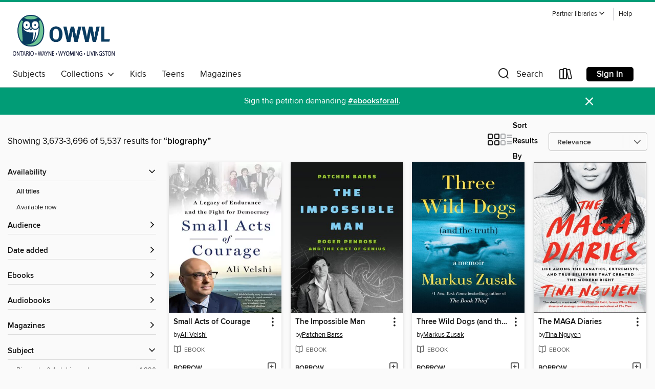

--- FILE ---
content_type: text/html; charset=utf-8
request_url: https://owwl.overdrive.com/search?query=biography&page=154&sortBy=relevance
body_size: 55319
content:
<!DOCTYPE html>
<html lang="en" dir="ltr" class="no-js">
    <head>
        
    
        
    

    <meta name="twitter:title" property="og:title" content="OWWL Library System"/>
    <meta name="twitter:description" property="og:description" content="See search results for &quot;biography&quot; in the OWWL Library System digital collection."/>
    <meta name="twitter:image" property="og:image" content="https://thunder.cdn.overdrive.com/logo-resized/1408?1731509956"/>
    <meta property="og:url" content="/search?query=biography&amp;page=154&amp;sortBy=relevance"/>
    <meta name="twitter:card" content="summary" />
    <meta property="og:site_name" content="OWWL Library System" />
    <meta name="twitter:site" content="@OverDriveLibs" />
    <meta property="og:locale" content="en" />
    <meta name="description" content="See search results for &quot;biography&quot; in the OWWL Library System digital collection." />

        <meta http-equiv="X-UA-Compatible" content="IE=edge,chrome=1">
<meta name="viewport" content="width=device-width, initial-scale=1.0 user-scalable=1">





    
        
        
            
        

        <title>Search results for biography - OWWL Library System - OverDrive</title>
    


<link rel='shortcut icon' type='image/x-icon' href='https://lightning.od-cdn.com/static/img/favicon.bb86d660d3929b5c0c65389d6a8e8aba.ico' />


    
        <meta name="twitter:title" property="og:title" content="OWWL Library System"/>
        <meta name="twitter:description" property="og:description" content="Browse, borrow, and enjoy titles from the OWWL Library System digital collection."/>
        <meta name="twitter:image" property="og:image" content="https://thunder.cdn.overdrive.com/logo-resized/1408?1731509956"/>
        <meta property="og:url" content="/search?query=biography&amp;page=154&amp;sortBy=relevance"/>
        <meta name="twitter:card" content="summary" />
        <meta property="og:site_name" content="OWWL Library System" />
        <meta name="twitter:site" content="@OverDriveLibs" />
        <meta property="og:locale" content="en" />
        
    
<!-- iOS smart app banner -->
    <meta name="apple-itunes-app" content="app-id=1076402606" />
    <!-- Google Play app banner -->
    <link rel="manifest" href="https://lightning.od-cdn.com/static/manifest.ed71e3d923d287cd1dce64ae0d3cc8b8.json">
    <meta name="google-play-app" content="app-id=com.overdrive.mobile.android.libby" />
    <!-- Windows Store app banner -->
    <meta name="msApplication-ID" content="2FA138F6.LibbybyOverDrive" />
    <meta name="msApplication-PackageFamilyName" content="2FA138F6.LibbybyOverDrive_daecb9042jmvt" />


        <link rel="stylesheet" type="text/css" href="https://lightning.od-cdn.com/static/vendor.bundle.min.5eabf64aeb625aca9acda7ccc8bb0256.css" onerror="cdnError(this)" />
        <link rel="stylesheet" type="text/css" href="https://lightning.od-cdn.com/static/app.bundle.min.0daacbc20b85e970d37a37fe3fc3b92b.css" onerror="cdnError(this)" />
        <link rel='shortcut icon' type='image/x-icon' href='https://lightning.od-cdn.com/static/img/favicon.bb86d660d3929b5c0c65389d6a8e8aba.ico' />

        
    <link rel="stylesheet" type="text/css" href="https://lightning.od-cdn.com/static/faceted-media.min.4cf2f9699e20c37ba2839a67bcf88d4d.css" />


        

<link rel="stylesheet" type="text/css" href="/assets/v3/css/45b2cd3100fbdebbdb6e3d5fa7e06ec7/colors.css?primary=%231d5e97&primaryR=29&primaryG=94&primaryB=151&primaryFontColor=%23fff&secondary=%23009c76&secondaryR=0&secondaryG=156&secondaryB=118&secondaryFontColor=%23fff&bannerIsSecondaryColor=false&defaultColor=%23222">

        <script>
    window.OverDrive = window.OverDrive || {};
    window.OverDrive.colors = {};
    window.OverDrive.colors.primary = "#1d5e97";
    window.OverDrive.colors.secondary = "#009c76";
    window.OverDrive.tenant = 272;
    window.OverDrive.libraryName = "OWWL Library System";
    window.OverDrive.advantageKey = "";
    window.OverDrive.libraryKey = "owwl";
    window.OverDrive.accountIds = [-1];
    window.OverDrive.parentAccountKey = "owwl";
    window.OverDrive.allFeatures = "";
    window.OverDrive.libraryConfigurations = {"autocomplete":{"enabled":true},"content-holds":{"enabled":true},"getACard":{"enabled":false},"backToMainCollectionLink":{"enabled":true},"promoteLibby":{"enabled":true},"switchToLibby":{"enabled":true},"disableOdAppAccess":{"enabled":true},"bannerIsSecondaryColor":{"enabled":false},"lexileScores":{"enabled":true},"atosLevels":{"enabled":true},"gradeLevels":{"enabled":true},"interestLevels":{"enabled":true},"readingHistory":{"enabled":true},"reciprocalLending":{"enabled":true},"OzoneAuthentication":{"enabled":true},"Notifications":{"enabled":true},"kindleFooter":{"enabled":true},"kindleNav":{"enabled":true},"kindleLoanFormatLimit":{"enabled":true},"kindleSearchOffer":{"enabled":true},"kindleLoanOffer":{"enabled":true},"sampleOnlyMode":{},"luckyDayMenuLink":{"enabled":false},"disableWishlist":{"enabled":false},"simplifiedNavigationBar":{"enabled":false},"geo-idc":{"enabled":false},"libby-footer-promo":{"enabled":false}};
    window.OverDrive.mediaItems = {"255643":{"reserveId":"a622f927-1b00-42f7-b173-26aa988007f1","subjects":[{"id":"7","name":"Biography & Autobiography"},{"id":"36","name":"History"},{"id":"111","name":"Nonfiction"}],"bisacCodes":["HIS002030"],"bisac":[{"code":"HIS002030","description":"History / Ancient / Egypt"}],"levels":[],"creators":[{"id":143996,"name":"James Patterson","role":"Author","sortName":"Patterson, James"},{"id":199001,"name":"Martin Dugard","role":"Author","sortName":"Dugard, Martin"},{"id":563452,"name":"Joe Barrett","role":"Narrator","sortName":"Barrett, Joe"}],"languages":[{"id":"en","name":"English"}],"imprint":{"id":"9111","name":"Little, Brown & Company"},"isBundledChild":false,"ratings":{"maturityLevel":{"id":"generalcontent","name":"General content"},"naughtyScore":{"id":"GeneralContent","name":"General content"}},"constraints":{"isDisneyEulaRequired":false},"reviewCounts":{"premium":1,"publisherSupplier":0},"awards":[{"id":49,"description":"Romantic Times Career Achievement Award Nominee","source":"Romantic Times BOOKreviews Magazine"}],"isAvailable":false,"isPreReleaseTitle":false,"estimatedReleaseDate":"2009-09-28T04:00:00Z","sample":{"href":"https://samples.overdrive.com/?crid=A622F927-1B00-42F7-B173-26AA988007F1&.epub-sample.overdrive.com"},"publisher":{"id":"34375","name":"Hachette Audio"},"subtitle":"The Plot to Kill the Child King","description":"Since 1922, when Howard Carter discovered Tut's 3,000-year-old tomb, most Egyptologists have presumed that the young king died of disease, or perhaps an accident, such as a chariot fall.<BR>But what if his fate was actually much more...","availableCopies":0,"ownedCopies":1,"luckyDayAvailableCopies":0,"luckyDayOwnedCopies":0,"holdsCount":0,"holdsRatio":0,"estimatedWaitDays":14,"isFastlane":false,"availabilityType":"normal","isRecommendableToLibrary":true,"isOwned":true,"isHoldable":true,"isAdvantageFiltered":false,"visitorEligible":true,"juvenileEligible":false,"youngAdultEligible":false,"contentAccessLevels":0,"classifications":{},"type":{"id":"audiobook","name":"Audiobook"},"covers":{"cover150Wide":{"href":"https://img1.od-cdn.com/ImageType-150/0887-1/A62/2F9/27/{A622F927-1B00-42F7-B173-26AA988007F1}Img150.jpg","height":200,"width":150,"primaryColor":{"hex":"#000000","rgb":{"red":0,"green":0,"blue":0}},"isPlaceholderImage":false},"cover300Wide":{"href":"https://img2.od-cdn.com/ImageType-400/0887-1/A62/2F9/27/{A622F927-1B00-42F7-B173-26AA988007F1}Img400.jpg","height":400,"width":300,"primaryColor":{"hex":"#000000","rgb":{"red":0,"green":0,"blue":0}},"isPlaceholderImage":false},"cover510Wide":{"href":"https://img1.od-cdn.com/ImageType-100/0887-1/{A622F927-1B00-42F7-B173-26AA988007F1}Img100.jpg","height":680,"width":510,"primaryColor":{"hex":"#010101","rgb":{"red":1,"green":1,"blue":1}},"isPlaceholderImage":false}},"id":"255643","firstCreatorName":"James Patterson","firstCreatorId":143996,"firstCreatorSortName":"Patterson, James","title":"The Murder of King Tut","sortTitle":"Murder of King Tut The Plot to Kill the Child King","starRating":3.4,"starRatingCount":1046,"edition":"Unabridged","publishDate":"2009-09-28T00:00:00Z","publishDateText":"9/28/2009","formats":[{"identifiers":[{"type":"ISBN","value":"9781600246364"}],"rights":[],"fileSize":172798953,"onSaleDateUtc":"2009-09-28T04:00:00+00:00","duration":"05:59:59","hasAudioSynchronizedText":false,"isBundleParent":false,"isbn":"9781600246364","bundledContent":[],"sample":{"href":"https://samples.overdrive.com/?crid=A622F927-1B00-42F7-B173-26AA988007F1&.epub-sample.overdrive.com"},"fulfillmentType":"bifocal","id":"audiobook-overdrive","name":"OverDrive Listen audiobook"},{"identifiers":[{"type":"ISBN","value":"9781600246364"}],"rights":[],"fileSize":172820070,"onSaleDateUtc":"2009-09-28T04:00:00+00:00","partCount":5,"duration":"05:59:59","hasAudioSynchronizedText":false,"isBundleParent":false,"isbn":"9781600246364","bundledContent":[],"sample":{"href":"https://excerpts.cdn.overdrive.com/FormatType-425/1138-1/255643-TheMurderOfKingTut.mp3"},"fulfillmentType":"odm","id":"audiobook-mp3","name":"MP3 audiobook"}],"publisherAccount":{"id":"16380","name":"Hachette Audio"}},"339278":{"reserveId":"11e6cae4-0a67-426e-99bf-e0bf09316122","subjects":[{"id":"7","name":"Biography & Autobiography"},{"id":"36","name":"History"},{"id":"111","name":"Nonfiction"}],"bisacCodes":["BIO026000","HIS027100"],"bisac":[{"code":"BIO026000","description":"BIOGRAPHY & AUTOBIOGRAPHY / Memoirs"},{"code":"HIS027100","description":"History / Wars & Conflicts / World War II / General"}],"levels":[],"creators":[{"id":440859,"name":"E.B. Sledge","role":"Author","sortName":"Sledge, E.B."},{"id":538421,"name":"George K. Wilson","role":"Narrator","sortName":"Wilson, George K."}],"languages":[{"id":"en","name":"English"}],"imprint":{"id":"198517","name":"Recorded Books"},"isBundledChild":false,"ratings":{"maturityLevel":{"id":"generalcontent","name":"General content"},"naughtyScore":{"id":"GeneralContent","name":"General content"}},"constraints":{"isDisneyEulaRequired":false},"reviewCounts":{"premium":2,"publisherSupplier":0},"isAvailable":true,"isPreReleaseTitle":false,"estimatedReleaseDate":"2012-07-01T04:00:00Z","sample":{"href":"https://samples.overdrive.com/?crid=11E6CAE4-0A67-426E-99BF-E0BF09316122&.epub-sample.overdrive.com"},"publisher":{"id":"223131","name":"Recorded Books, Inc."},"subtitle":"At Peleliu and Okinawa","description":"This modern classic of military history has been called \"one of the most important personal accounts of war that I have ever read\" by distinguished historian John Keegan. Author E.B. Sledge served with the First Marine Division during WWII, and...","availableCopies":1,"ownedCopies":1,"luckyDayAvailableCopies":0,"luckyDayOwnedCopies":0,"holdsCount":0,"holdsRatio":0,"estimatedWaitDays":14,"isFastlane":false,"availabilityType":"normal","isRecommendableToLibrary":true,"isOwned":true,"isHoldable":true,"isAdvantageFiltered":false,"visitorEligible":true,"juvenileEligible":false,"youngAdultEligible":false,"contentAccessLevels":0,"classifications":{},"type":{"id":"audiobook","name":"Audiobook"},"covers":{"cover150Wide":{"href":"https://img3.od-cdn.com/ImageType-150/1694-1/11E/6CA/E4/{11E6CAE4-0A67-426E-99BF-E0BF09316122}Img150.jpg","height":200,"width":150,"primaryColor":{"hex":"#B80F38","rgb":{"red":184,"green":15,"blue":56}},"isPlaceholderImage":false},"cover300Wide":{"href":"https://img1.od-cdn.com/ImageType-400/1694-1/11E/6CA/E4/{11E6CAE4-0A67-426E-99BF-E0BF09316122}Img400.jpg","height":400,"width":300,"primaryColor":{"hex":"#B91039","rgb":{"red":185,"green":16,"blue":57}},"isPlaceholderImage":false},"cover510Wide":{"href":"https://img2.od-cdn.com/ImageType-100/1694-1/{11E6CAE4-0A67-426E-99BF-E0BF09316122}Img100.jpg","height":680,"width":510,"primaryColor":{"hex":"#BA113A","rgb":{"red":186,"green":17,"blue":58}},"isPlaceholderImage":false}},"id":"339278","firstCreatorName":"E.B. Sledge","firstCreatorId":440859,"firstCreatorSortName":"Sledge, E.B.","title":"With the Old Breed","sortTitle":"With the Old Breed At Peleliu and Okinawa","starRating":4.7,"starRatingCount":50,"edition":"Unabridged","publishDate":"2012-07-01T00:00:00Z","publishDateText":"07/01/2012","formats":[{"identifiers":[{"type":"ISBN","value":"9781449833466"},{"type":"PublisherCatalogNumber","value":"57578"},{"type":"8","value":"recordedbooks_audio#9781449833473"},{"type":"LibraryISBN","value":"9781470303174"}],"rights":[],"fileSize":420641850,"onSaleDateUtc":"2012-07-01T04:00:00+00:00","duration":"14:36:20","hasAudioSynchronizedText":false,"isBundleParent":false,"isbn":"9781470303174","bundledContent":[],"sample":{"href":"https://samples.overdrive.com/?crid=11E6CAE4-0A67-426E-99BF-E0BF09316122&.epub-sample.overdrive.com"},"fulfillmentType":"bifocal","id":"audiobook-overdrive","name":"OverDrive Listen audiobook"},{"identifiers":[{"type":"ISBN","value":"9781449833466"},{"type":"PublisherCatalogNumber","value":"57578"},{"type":"8","value":"recordedbooks_audio#9781449833473"},{"type":"LibraryISBN","value":"9781470303174"}],"rights":[],"fileSize":420707904,"onSaleDateUtc":"2012-07-01T04:00:00+00:00","partCount":12,"duration":"14:36:20","hasAudioSynchronizedText":false,"isBundleParent":false,"isbn":"9781470303174","bundledContent":[],"sample":{"href":"https://excerpts.cdn.overdrive.com/FormatType-425/1694-1/339278-WithTheOldBreed.mp3"},"fulfillmentType":"odm","id":"audiobook-mp3","name":"MP3 audiobook"}],"publisherAccount":{"id":"4295","name":"Recorded Books, LLC"}},"3020811":{"reserveId":"0a256864-c492-4403-b5b8-de440c27c33e","subjects":[{"id":"7","name":"Biography & Autobiography"},{"id":"67","name":"Politics"},{"id":"111","name":"Nonfiction"}],"bisacCodes":["BIO010000","POL040000","POL043000"],"bisac":[{"code":"BIO010000","description":"Biography & Autobiography / Political"},{"code":"POL040000","description":"Political Science / American Government / General"},{"code":"POL043000","description":"Political Science / Political Process / Political Advocacy"}],"levels":[],"creators":[{"id":257534,"name":"Bernie Sanders","role":"Author","sortName":"Sanders, Bernie"},{"id":257534,"name":"Bernie Sanders","role":"Narrator","sortName":"Sanders, Bernie"},{"id":161280,"name":"Mark Ruffalo","role":"Narrator","sortName":"Ruffalo, Mark"}],"languages":[{"id":"en","name":"English"}],"isBundledChild":false,"ratings":{"maturityLevel":{"id":"generalcontent","name":"General content"},"naughtyScore":{"id":"GeneralContent","name":"General content"}},"constraints":{"isDisneyEulaRequired":false},"reviewCounts":{"premium":2,"publisherSupplier":0},"isAvailable":true,"isPreReleaseTitle":false,"estimatedReleaseDate":"2016-11-15T05:00:00Z","sample":{"href":"https://samples.overdrive.com/?crid=0a256864-c492-4403-b5b8-de440c27c33e&.epub-sample.overdrive.com"},"publisher":{"id":"2166","name":"Macmillan Audio"},"subtitle":"A Future to Believe In","description":"<p><b>*Nominated for a 2018 Grammy for spoken word album*<br>\"Senator Sanders's gravelly voice and dramatic presentation are surely familiar to listeners. He reads with the same sincerity and earnestness he brought to audiences throughout his...","availableCopies":1,"ownedCopies":1,"luckyDayAvailableCopies":0,"luckyDayOwnedCopies":0,"holdsCount":0,"holdsRatio":0,"estimatedWaitDays":14,"isFastlane":false,"availabilityType":"normal","isRecommendableToLibrary":true,"isOwned":true,"isHoldable":true,"isAdvantageFiltered":false,"visitorEligible":true,"juvenileEligible":false,"youngAdultEligible":false,"contentAccessLevels":0,"classifications":{},"type":{"id":"audiobook","name":"Audiobook"},"covers":{"cover150Wide":{"href":"https://img3.od-cdn.com/ImageType-150/1493-1/0A2/568/64/{0A256864-C492-4403-B5B8-DE440C27C33E}Img150.jpg","height":200,"width":150,"primaryColor":{"hex":"#A3BDD6","rgb":{"red":163,"green":189,"blue":214}},"isPlaceholderImage":false},"cover300Wide":{"href":"https://img2.od-cdn.com/ImageType-400/1493-1/0A2/568/64/{0A256864-C492-4403-B5B8-DE440C27C33E}Img400.jpg","height":400,"width":300,"primaryColor":{"hex":"#A2BCD7","rgb":{"red":162,"green":188,"blue":215}},"isPlaceholderImage":false},"cover510Wide":{"href":"https://img3.od-cdn.com/ImageType-100/1493-1/{0A256864-C492-4403-B5B8-DE440C27C33E}Img100.jpg","height":680,"width":510,"primaryColor":{"hex":"#A4BED9","rgb":{"red":164,"green":190,"blue":217}},"isPlaceholderImage":false}},"id":"3020811","firstCreatorName":"Bernie Sanders","firstCreatorId":257534,"firstCreatorSortName":"Sanders, Bernie","title":"Our Revolution","sortTitle":"Our Revolution A Future to Believe In","starRating":3.8,"starRatingCount":348,"edition":"Unabridged","publishDate":"2016-11-15T00:00:00Z","publishDateText":"11/15/2016","formats":[{"identifiers":[{"type":"ISBN","value":"9781427285348"},{"type":"8","value":"macmillan_audio#9781427285348"}],"rights":[],"fileSize":534969983,"onSaleDateUtc":"2016-11-15T05:00:00+00:00","duration":"18:34:31","hasAudioSynchronizedText":false,"isBundleParent":false,"isbn":"9781427285348","bundledContent":[],"sample":{"href":"https://samples.overdrive.com/?crid=0a256864-c492-4403-b5b8-de440c27c33e&.epub-sample.overdrive.com"},"fulfillmentType":"bifocal","id":"audiobook-overdrive","name":"OverDrive Listen audiobook"},{"identifiers":[{"type":"ISBN","value":"9781427285348"},{"type":"8","value":"macmillan_audio#9781427285348"}],"rights":[],"fileSize":535031078,"onSaleDateUtc":"2016-11-15T05:00:00+00:00","partCount":18,"duration":"18:45:29","hasAudioSynchronizedText":false,"isBundleParent":false,"isbn":"9781427285348","bundledContent":[],"sample":{"href":"https://excerpts.cdn.overdrive.com/FormatType-425/1493-1/3020811-OurRevolution.mp3"},"fulfillmentType":"odm","id":"audiobook-mp3","name":"MP3 audiobook"}],"publisherAccount":{"id":"3606","name":"Macmillan Audio"}},"3669779":{"reserveId":"dfb5e20f-400c-43b3-9fce-16591736ea25","subjects":[{"id":"7","name":"Biography & Autobiography"},{"id":"67","name":"Politics"},{"id":"111","name":"Nonfiction"}],"bisacCodes":["BIO011000","POL030000","POL040010"],"bisac":[{"code":"BIO011000","description":"Biography & Autobiography / Presidents & Heads of State"},{"code":"POL030000","description":"Political Science / American Government / National"},{"code":"POL040010","description":"POLITICAL SCIENCE / American Government / Executive Branch"}],"levels":[],"creators":[{"id":569576,"name":"Michael Wolff","role":"Author","sortName":"Wolff, Michael"},{"id":322260,"name":"Holter Graham","role":"Narrator","sortName":"Graham, Holter"},{"id":569576,"name":"Michael Wolff","role":"Narrator","sortName":"Wolff, Michael"}],"languages":[{"id":"en","name":"English"}],"isBundledChild":false,"ratings":{"maturityLevel":{"id":"generalcontent","name":"General content"},"naughtyScore":{"id":"GeneralContent","name":"General content"}},"constraints":{"isDisneyEulaRequired":false},"reviewCounts":{"premium":2,"publisherSupplier":0},"isAvailable":true,"isPreReleaseTitle":false,"estimatedReleaseDate":"2018-01-05T05:00:00Z","sample":{"href":"https://samples.overdrive.com/?crid=dfb5e20f-400c-43b3-9fce-16591736ea25&.epub-sample.overdrive.com"},"publisher":{"id":"2166","name":"Macmillan Audio"},"subtitle":"Inside the Trump White House","description":"<p><b>\"[Holter Graham] uses his deep, elastic voice to punctuate key ideas, and he speeds up and slows down to create tension...The result is a wonderful performance of a most important audiobook.\" &#8212; <i>AudioFile...","availableCopies":4,"ownedCopies":4,"luckyDayAvailableCopies":0,"luckyDayOwnedCopies":0,"holdsCount":0,"holdsRatio":0,"estimatedWaitDays":4,"isFastlane":false,"availabilityType":"normal","isRecommendableToLibrary":true,"isOwned":true,"isHoldable":true,"isAdvantageFiltered":false,"visitorEligible":true,"juvenileEligible":false,"youngAdultEligible":false,"contentAccessLevels":0,"classifications":{},"type":{"id":"audiobook","name":"Audiobook"},"covers":{"cover150Wide":{"href":"https://img2.od-cdn.com/ImageType-150/1493-1/DFB/5E2/0F/{DFB5E20F-400C-43B3-9FCE-16591736EA25}Img150.jpg","height":200,"width":150,"primaryColor":{"hex":"#FFFFFF","rgb":{"red":255,"green":255,"blue":255}},"isPlaceholderImage":false},"cover300Wide":{"href":"https://img1.od-cdn.com/ImageType-400/1493-1/DFB/5E2/0F/{DFB5E20F-400C-43B3-9FCE-16591736EA25}Img400.jpg","height":400,"width":300,"primaryColor":{"hex":"#FEFEFE","rgb":{"red":254,"green":254,"blue":254}},"isPlaceholderImage":false},"cover510Wide":{"href":"https://img1.od-cdn.com/ImageType-100/1493-1/{DFB5E20F-400C-43B3-9FCE-16591736EA25}Img100.jpg","height":680,"width":510,"primaryColor":{"hex":"#EDEDEB","rgb":{"red":237,"green":237,"blue":235}},"isPlaceholderImage":false}},"id":"3669779","firstCreatorName":"Michael Wolff","firstCreatorId":569576,"firstCreatorSortName":"Wolff, Michael","title":"Fire and Fury","sortTitle":"Fire and Fury Inside the Trump White House","starRating":3.4,"starRatingCount":2060,"edition":"Unabridged","publishDate":"2018-01-05T00:00:00Z","publishDateText":"01/05/2018","formats":[{"identifiers":[{"type":"ISBN","value":"9781250300300"},{"type":"8","value":"macmillan_audio#9781250300300"}],"rights":[],"fileSize":343745719,"onSaleDateUtc":"2018-01-05T05:00:00+00:00","duration":"11:56:08","hasAudioSynchronizedText":false,"isBundleParent":false,"isbn":"9781250300300","bundledContent":[],"sample":{"href":"https://samples.overdrive.com/?crid=dfb5e20f-400c-43b3-9fce-16591736ea25&.epub-sample.overdrive.com"},"fulfillmentType":"bifocal","id":"audiobook-overdrive","name":"OverDrive Listen audiobook"},{"identifiers":[{"type":"ISBN","value":"9781250300300"},{"type":"8","value":"macmillan_audio#9781250300300"}],"rights":[],"fileSize":343787986,"onSaleDateUtc":"2018-01-05T05:00:00+00:00","partCount":12,"duration":"12:02:07","hasAudioSynchronizedText":false,"isBundleParent":false,"isbn":"9781250300300","bundledContent":[],"sample":{"href":"https://excerpts.cdn.overdrive.com/FormatType-425/1493-1/3669779-FireAndFury.mp3"},"fulfillmentType":"odm","id":"audiobook-mp3","name":"MP3 audiobook"}],"publisherAccount":{"id":"3606","name":"Macmillan Audio"}},"3750295":{"reserveId":"242e0157-4c9a-42b5-acf0-f6ff2f1a5345","subjects":[{"id":"7","name":"Biography & Autobiography"},{"id":"36","name":"History"},{"id":"111","name":"Nonfiction"}],"bisacCodes":["BIO011000","HIS036060","HIS051000"],"bisac":[{"code":"BIO011000","description":"Biography & Autobiography / Presidents & Heads of State"},{"code":"HIS036060","description":"History / United States / 20th Century"},{"code":"HIS051000","description":"History / Expeditions & Discoveries"}],"levels":[{"value":"9.2","id":"atos","name":"ATOS"},{"value":"6-12(MG+)","id":"interest-level","name":"Interest Level"},{"low":"800","high":"800","value":"8","id":"reading-level","name":"Reading Level"}],"creators":[{"id":99341,"name":"Douglas Brinkley","role":"Author","sortName":"Brinkley, Douglas"},{"id":903370,"name":"Stephen Graybill","role":"Narrator","sortName":"Graybill, Stephen"}],"languages":[{"id":"en","name":"English"}],"imprint":{"id":"195219","name":"Harper"},"isBundledChild":false,"ratings":{"maturityLevel":{"id":"generalcontent","name":"General content"},"naughtyScore":{"id":"GeneralContent","name":"General content"}},"constraints":{"isDisneyEulaRequired":false},"reviewCounts":{"premium":5,"publisherSupplier":0},"awards":[{"id":105,"description":"Best Fiction for Young Adults","source":"Young Adult Library Services Association"}],"isAvailable":false,"isPreReleaseTitle":false,"estimatedReleaseDate":"2019-04-02T04:00:00Z","sample":{"href":"https://samples.overdrive.com/?crid=242e0157-4c9a-42b5-acf0-f6ff2f1a5345&.epub-sample.overdrive.com"},"publisher":{"id":"582","name":"HarperCollins"},"subtitle":"John F. Kennedy and the Great Space Race","description":"<p><strong>2020 Audie </strong><strong>Awards&#174; </strong><strong>WINNER - </strong><strong>History/Biography</strong></p><p>As the fiftieth anniversary of the first lunar landing approaches, the award winning historian and perennial New York...","availableCopies":0,"ownedCopies":1,"luckyDayAvailableCopies":0,"luckyDayOwnedCopies":0,"holdsCount":0,"holdsRatio":0,"estimatedWaitDays":14,"isFastlane":false,"availabilityType":"normal","isRecommendableToLibrary":true,"isOwned":true,"isHoldable":true,"isAdvantageFiltered":false,"visitorEligible":true,"juvenileEligible":false,"youngAdultEligible":false,"contentAccessLevels":0,"classifications":{},"type":{"id":"audiobook","name":"Audiobook"},"covers":{"cover150Wide":{"href":"https://img3.od-cdn.com/ImageType-150/0293-1/242/E01/57/{242E0157-4C9A-42B5-ACF0-F6FF2F1A5345}Img150.jpg","height":200,"width":150,"primaryColor":{"hex":"#26252A","rgb":{"red":38,"green":37,"blue":42}},"isPlaceholderImage":false},"cover300Wide":{"href":"https://img3.od-cdn.com/ImageType-400/0293-1/242/E01/57/{242E0157-4C9A-42B5-ACF0-F6FF2F1A5345}Img400.jpg","height":400,"width":300,"primaryColor":{"hex":"#26252A","rgb":{"red":38,"green":37,"blue":42}},"isPlaceholderImage":false},"cover510Wide":{"href":"https://img2.od-cdn.com/ImageType-100/0293-1/{242E0157-4C9A-42B5-ACF0-F6FF2F1A5345}Img100.jpg","height":680,"width":510,"primaryColor":{"hex":"#26252A","rgb":{"red":38,"green":37,"blue":42}},"isPlaceholderImage":false}},"id":"3750295","firstCreatorName":"Douglas Brinkley","firstCreatorId":99341,"firstCreatorSortName":"Brinkley, Douglas","title":"American Moonshot","sortTitle":"American Moonshot John F Kennedy and the Great Space Race","starRating":3.9,"starRatingCount":112,"edition":"Unabridged","publishDate":"2019-04-02T00:00:00Z","publishDateText":"04/02/2019","formats":[{"identifiers":[{"type":"ISBN","value":"9780062865878"},{"type":"8","value":"harpercollins_audio#9780062865878"}],"rights":[],"fileSize":496727763,"onSaleDateUtc":"2019-04-02T04:00:00+00:00","duration":"17:14:50","hasAudioSynchronizedText":false,"isBundleParent":false,"isbn":"9780062865878","bundledContent":[],"sample":{"href":"https://samples.overdrive.com/?crid=242e0157-4c9a-42b5-acf0-f6ff2f1a5345&.epub-sample.overdrive.com"},"fulfillmentType":"bifocal","id":"audiobook-overdrive","name":"OverDrive Listen audiobook"},{"identifiers":[{"type":"ISBN","value":"9780062865878"},{"type":"8","value":"harpercollins_audio#9780062865878"}],"rights":[],"fileSize":496790729,"onSaleDateUtc":"2019-04-02T04:00:00+00:00","partCount":18,"duration":"17:22:51","hasAudioSynchronizedText":false,"isBundleParent":false,"isbn":"9780062865878","bundledContent":[],"sample":{"href":"https://excerpts.cdn.overdrive.com/FormatType-425/0293-1/3750295-AmericanMoonshot.mp3"},"fulfillmentType":"odm","id":"audiobook-mp3","name":"MP3 audiobook"}],"publisherAccount":{"id":"436","name":"HarperCollins Publishers Inc."}},"4848076":{"reserveId":"9b696ff1-6895-4dfd-8886-106e18c198cd","subjects":[{"id":"7","name":"Biography & Autobiography"},{"id":"67","name":"Politics"},{"id":"111","name":"Nonfiction"}],"bisacCodes":["BIO022000","POL003000","POL004000"],"bisac":[{"code":"BIO022000","description":"Biography & Autobiography / Women"},{"code":"POL003000","description":"Political Science / Civics & Citizenship"},{"code":"POL004000","description":"Political Science / Civil Rights"}],"levels":[],"creators":[{"id":231573,"name":"Laila Lalami","role":"Author","sortName":"Lalami, Laila"},{"id":231573,"name":"Laila Lalami","role":"Narrator","sortName":"Lalami, Laila"}],"languages":[{"id":"en","name":"English"}],"imprint":{"id":"61758","name":"Random House Audio"},"isBundledChild":false,"ratings":{"maturityLevel":{"id":"generalcontent","name":"General content"},"naughtyScore":{"id":"GeneralContent","name":"General content"}},"constraints":{"isDisneyEulaRequired":false},"reviewCounts":{"premium":3,"publisherSupplier":0},"isAvailable":true,"isPreReleaseTitle":false,"estimatedReleaseDate":"2020-09-22T04:00:00Z","sample":{"href":"https://samples.overdrive.com/?crid=9b696ff1-6895-4dfd-8886-106e18c198cd&.epub-sample.overdrive.com"},"publisher":{"id":"1686","name":"Books on Tape"},"description":"<b>A <i>New York Times</i> Editors' Choice &bull;</b> <b>Best Book of the Year: <i>Time</i>, NPR, <i>Bookpage</i>, <i>L.A. Times</i></b><br><b>What does it mean to be American? In this starkly illuminating and impassioned book, Pulitzer...","availableCopies":1,"ownedCopies":1,"luckyDayAvailableCopies":0,"luckyDayOwnedCopies":0,"holdsCount":0,"holdsRatio":0,"estimatedWaitDays":14,"isFastlane":false,"availabilityType":"normal","isRecommendableToLibrary":true,"isOwned":true,"isHoldable":true,"isAdvantageFiltered":false,"visitorEligible":true,"juvenileEligible":false,"youngAdultEligible":false,"contentAccessLevels":0,"classifications":{},"type":{"id":"audiobook","name":"Audiobook"},"covers":{"cover150Wide":{"href":"https://img3.od-cdn.com/ImageType-150/1191-1/9B6/96F/F1/{9B696FF1-6895-4DFD-8886-106E18C198CD}Img150.jpg","height":200,"width":150,"primaryColor":{"hex":"#E87348","rgb":{"red":232,"green":115,"blue":72}},"isPlaceholderImage":false},"cover300Wide":{"href":"https://img2.od-cdn.com/ImageType-400/1191-1/9B6/96F/F1/{9B696FF1-6895-4DFD-8886-106E18C198CD}Img400.jpg","height":400,"width":300,"primaryColor":{"hex":"#E87348","rgb":{"red":232,"green":115,"blue":72}},"isPlaceholderImage":false},"cover510Wide":{"href":"https://img1.od-cdn.com/ImageType-100/1191-1/{9B696FF1-6895-4DFD-8886-106E18C198CD}Img100.jpg","height":680,"width":510,"primaryColor":{"hex":"#DA7645","rgb":{"red":218,"green":118,"blue":69}},"isPlaceholderImage":false}},"id":"4848076","firstCreatorName":"Laila Lalami","firstCreatorId":231573,"firstCreatorSortName":"Lalami, Laila","title":"Conditional Citizens","sortTitle":"Conditional Citizens","starRating":4.1,"starRatingCount":71,"edition":"Unabridged","publishDate":"2020-09-22T00:00:00Z","publishDateText":"09/22/2020","formats":[{"identifiers":[{"type":"ISBN","value":"9780593170335"},{"type":"8","value":"penguinrandomhouse_audio#9780593170335"},{"type":"LibraryISBN","value":"9780593170342"}],"rights":[],"fileSize":167138740,"onSaleDateUtc":"2020-09-22T04:00:00+00:00","duration":"05:48:12","hasAudioSynchronizedText":false,"isBundleParent":false,"isbn":"9780593170342","bundledContent":[],"sample":{"href":"https://samples.overdrive.com/?crid=9b696ff1-6895-4dfd-8886-106e18c198cd&.epub-sample.overdrive.com"},"fulfillmentType":"bifocal","id":"audiobook-overdrive","name":"OverDrive Listen audiobook"},{"identifiers":[{"type":"ISBN","value":"9780593170335"},{"type":"8","value":"penguinrandomhouse_audio#9780593170335"},{"type":"LibraryISBN","value":"9780593170342"}],"rights":[],"fileSize":167163338,"onSaleDateUtc":"2020-09-22T04:00:00+00:00","partCount":7,"duration":"05:53:12","hasAudioSynchronizedText":false,"isBundleParent":false,"isbn":"9780593170342","bundledContent":[],"sample":{"href":"https://excerpts.cdn.overdrive.com/FormatType-425/1191-1/4848076-ConditionalCitizens.mp3"},"fulfillmentType":"odm","id":"audiobook-mp3","name":"MP3 audiobook"}],"publisherAccount":{"id":"2792","name":"Books on Tape"}},"5752705":{"reserveId":"55b4de37-95e2-488d-b9ac-78af6a4ee0ab","subjects":[{"id":"7","name":"Biography & Autobiography"},{"id":"67","name":"Politics"},{"id":"111","name":"Nonfiction"}],"bisacCodes":["BIO010000","POL006000"],"bisac":[{"code":"BIO010000","description":"Biography & Autobiography / Political"},{"code":"POL006000","description":"POLITICAL SCIENCE / American Government / Legislative Branch"}],"levels":[],"creators":[{"id":2299796,"name":"John Boehner","role":"Author","sortName":"Boehner, John"},{"id":2299796,"name":"John Boehner","role":"Narrator","sortName":"Boehner, John"}],"languages":[{"id":"en","name":"English"}],"isBundledChild":false,"ratings":{"maturityLevel":{"id":"generalcontent","name":"General content"},"naughtyScore":{"id":"GeneralContent","name":"General content"}},"constraints":{"isDisneyEulaRequired":false},"reviewCounts":{"premium":0,"publisherSupplier":0},"isAvailable":true,"isPreReleaseTitle":false,"estimatedReleaseDate":"2021-04-13T04:00:00Z","sample":{"href":"https://samples.overdrive.com/?crid=55b4de37-95e2-488d-b9ac-78af6a4ee0ab&.epub-sample.overdrive.com"},"publisher":{"id":"2166","name":"Macmillan Audio"},"subtitle":"A Washington Memoir","description":"<p><b>This program is read by the author.<br></b><b>* INSTANT #1 <i>NEW YORK TIMES</i> BESTSELLER * #1 <i>WALL STREET JOURNAL </i>BESTSELLER *<br></b><b><br>\"A rollicking, foil-mouthed\" [memoir]....Boehner has delivered a classic Washington...","availableCopies":2,"ownedCopies":2,"luckyDayAvailableCopies":0,"luckyDayOwnedCopies":0,"holdsCount":0,"holdsRatio":0,"estimatedWaitDays":7,"isFastlane":false,"availabilityType":"normal","isRecommendableToLibrary":true,"isOwned":true,"isHoldable":true,"isAdvantageFiltered":false,"visitorEligible":true,"juvenileEligible":false,"youngAdultEligible":false,"contentAccessLevels":0,"classifications":{},"type":{"id":"audiobook","name":"Audiobook"},"covers":{"cover150Wide":{"href":"https://img3.od-cdn.com/ImageType-150/1493-1/55B/4DE/37/{55B4DE37-95E2-488D-B9AC-78AF6A4EE0AB}Img150.jpg","height":200,"width":150,"primaryColor":{"hex":"#000106","rgb":{"red":0,"green":1,"blue":6}},"isPlaceholderImage":false},"cover300Wide":{"href":"https://img2.od-cdn.com/ImageType-400/1493-1/55B/4DE/37/{55B4DE37-95E2-488D-B9AC-78AF6A4EE0AB}Img400.jpg","height":400,"width":300,"primaryColor":{"hex":"#010006","rgb":{"red":1,"green":0,"blue":6}},"isPlaceholderImage":false},"cover510Wide":{"href":"https://img2.od-cdn.com/ImageType-100/1493-1/{55B4DE37-95E2-488D-B9AC-78AF6A4EE0AB}Img100.jpg","height":680,"width":510,"primaryColor":{"hex":"#000106","rgb":{"red":0,"green":1,"blue":6}},"isPlaceholderImage":false}},"id":"5752705","firstCreatorName":"John Boehner","firstCreatorId":2299796,"firstCreatorSortName":"Boehner, John","title":"On the House","sortTitle":"On the House A Washington Memoir","starRating":3.2,"starRatingCount":238,"edition":"Unabridged","publishDate":"2021-04-13T00:00:00Z","publishDateText":"04/13/2021","formats":[{"identifiers":[{"type":"ISBN","value":"9781250752291"},{"type":"8","value":"macmillan_audio#9781250752291"}],"rights":[],"fileSize":223975546,"onSaleDateUtc":"2021-04-13T04:00:00+00:00","duration":"07:46:36","hasAudioSynchronizedText":false,"isBundleParent":false,"isbn":"9781250752291","bundledContent":[],"sample":{"href":"https://samples.overdrive.com/?crid=55b4de37-95e2-488d-b9ac-78af6a4ee0ab&.epub-sample.overdrive.com"},"fulfillmentType":"bifocal","id":"audiobook-overdrive","name":"OverDrive Listen audiobook"},{"identifiers":[{"type":"ISBN","value":"9781250752291"},{"type":"8","value":"macmillan_audio#9781250752291"}],"rights":[],"fileSize":224006956,"onSaleDateUtc":"2021-04-13T04:00:00+00:00","partCount":9,"duration":"07:50:36","hasAudioSynchronizedText":false,"isBundleParent":false,"isbn":"9781250752291","bundledContent":[],"fulfillmentType":"odm","id":"audiobook-mp3","name":"MP3 audiobook"}],"publisherAccount":{"id":"3606","name":"Macmillan Audio"}},"6011313":{"reserveId":"a0985d5b-9b7f-48c5-adc2-953f38936844","subjects":[{"id":"7","name":"Biography & Autobiography"},{"id":"36","name":"History"},{"id":"111","name":"Nonfiction"}],"bisacCodes":["BIO023000","HIS037070","HIS051000"],"bisac":[{"code":"BIO023000","description":"Biography & Autobiography / Adventurers & Explorers"},{"code":"HIS037070","description":"History / Modern / 20th Century"},{"code":"HIS051000","description":"History / Expeditions & Discoveries"}],"levels":[],"creators":[{"id":83821,"name":"Brad Ricca","role":"Author","sortName":"Ricca, Brad"},{"id":715358,"name":"Stephanie Willis","role":"Narrator","sortName":"Willis, Stephanie"}],"languages":[{"id":"en","name":"English"}],"isBundledChild":false,"ratings":{"maturityLevel":{"id":"generalcontent","name":"General content"},"naughtyScore":{"id":"GeneralContent","name":"General content"}},"constraints":{"isDisneyEulaRequired":false},"reviewCounts":{"premium":2,"publisherSupplier":0},"isAvailable":true,"isPreReleaseTitle":false,"estimatedReleaseDate":"2021-09-21T04:00:00Z","sample":{"href":"https://samples.overdrive.com/?crid=a0985d5b-9b7f-48c5-adc2-953f38936844&.epub-sample.overdrive.com"},"publisher":{"id":"2166","name":"Macmillan Audio"},"subtitle":"The Untold Story of the 1909 Expedition to Find the Legendary Ark of the Covenant","description":"<p><b><i>\"</i>Who knew that RAIDERS OF THE LOST ARK was based on real events? This audiobook, expertly performed by Stephanie Willis, is a must for anyone who enjoyed the Harrison Ford movie and wants to know what really happened in 1908, when a...","availableCopies":1,"ownedCopies":1,"luckyDayAvailableCopies":0,"luckyDayOwnedCopies":0,"holdsCount":0,"holdsRatio":0,"estimatedWaitDays":14,"isFastlane":false,"availabilityType":"normal","isRecommendableToLibrary":true,"isOwned":true,"isHoldable":true,"isAdvantageFiltered":false,"visitorEligible":true,"juvenileEligible":false,"youngAdultEligible":false,"contentAccessLevels":0,"classifications":{},"type":{"id":"audiobook","name":"Audiobook"},"covers":{"cover150Wide":{"href":"https://img1.od-cdn.com/ImageType-150/1493-1/{A0985D5B-9B7F-48C5-ADC2-953F38936844}IMG150.JPG","height":200,"width":150,"primaryColor":{"hex":"#7C4531","rgb":{"red":124,"green":69,"blue":49}},"isPlaceholderImage":false},"cover300Wide":{"href":"https://img1.od-cdn.com/ImageType-400/1493-1/{A0985D5B-9B7F-48C5-ADC2-953F38936844}IMG400.JPG","height":400,"width":300,"primaryColor":{"hex":"#7D4430","rgb":{"red":125,"green":68,"blue":48}},"isPlaceholderImage":false},"cover510Wide":{"href":"https://img2.od-cdn.com/ImageType-100/1493-1/{A0985D5B-9B7F-48C5-ADC2-953F38936844}IMG100.JPG","height":680,"width":510,"primaryColor":{"hex":"#783F2B","rgb":{"red":120,"green":63,"blue":43}},"isPlaceholderImage":false}},"id":"6011313","firstCreatorName":"Brad Ricca","firstCreatorId":83821,"firstCreatorSortName":"Ricca, Brad","title":"True Raiders","sortTitle":"True Raiders The Untold Story of the 1909 Expedition to Find the Legendary Ark of the Covenant","starRating":3.1,"starRatingCount":43,"edition":"Unabridged","publishDate":"2021-09-21T00:00:00Z","publishDateText":"09/21/2021","formats":[{"identifiers":[{"type":"ISBN","value":"9781250821454"}],"rights":[],"fileSize":298794210,"onSaleDateUtc":"2021-09-21T04:00:00+00:00","duration":"10:22:29","hasAudioSynchronizedText":false,"isBundleParent":false,"isbn":"9781250821454","bundledContent":[],"sample":{"href":"https://samples.overdrive.com/?crid=a0985d5b-9b7f-48c5-adc2-953f38936844&.epub-sample.overdrive.com"},"fulfillmentType":"bifocal","id":"audiobook-overdrive","name":"OverDrive Listen audiobook"},{"identifiers":[{"type":"ISBN","value":"9781250821454"}],"rights":[],"fileSize":298829560,"onSaleDateUtc":"2021-09-21T04:00:00+00:00","partCount":9,"duration":"10:26:25","hasAudioSynchronizedText":false,"isBundleParent":false,"isbn":"9781250821454","bundledContent":[],"fulfillmentType":"odm","id":"audiobook-mp3","name":"MP3 audiobook"}],"publisherAccount":{"id":"3606","name":"Macmillan Audio"}},"6290786":{"reserveId":"83907170-361b-4b07-a60d-ed455b869189","subjects":[{"id":"7","name":"Biography & Autobiography"},{"id":"36","name":"History"},{"id":"111","name":"Nonfiction"}],"bisacCodes":["BIO022000","HIS015000","HIS027100"],"bisac":[{"code":"BIO022000","description":"Biography & Autobiography / Women"},{"code":"HIS015000","description":"HISTORY / Europe / Great Britain / General"},{"code":"HIS027100","description":"History / Wars & Conflicts / World War II / General"}],"levels":[],"creators":[{"id":2508543,"name":"Sarah Baring","role":"Author","sortName":"Baring, Sarah"},{"id":255512,"name":"Polly Lee","role":"Narrator","sortName":"Lee, Polly"}],"languages":[{"id":"en","name":"English"}],"imprint":{"id":"185095","name":"Tantor Media"},"isBundledChild":false,"ratings":{"maturityLevel":{"id":"generalcontent","name":"General content"},"naughtyScore":{"id":"GeneralContent","name":"General content"}},"constraints":{"isDisneyEulaRequired":false},"reviewCounts":{"premium":0,"publisherSupplier":0},"isAvailable":true,"isPreReleaseTitle":false,"estimatedReleaseDate":"2021-06-29T04:00:00Z","sample":{"href":"https://samples.overdrive.com/?crid=83907170-361b-4b07-a60d-ed455b869189&.epub-sample.overdrive.com"},"publisher":{"id":"422389","name":"Tantor Media, Inc"},"subtitle":"From Debutante Ball to Fighter-Plane Factory to Bletchley Park: A Memoir of One Woman's Journey Through World War Two","description":"In 1938, Sarah Baring was enjoying life as a young debutante. Only a few years later, at the height of World War Two, she was working alongside some of the greatest minds of Britain in their code-breaking operations at Bletchley Park.<br/>How did...","availableCopies":1,"ownedCopies":1,"luckyDayAvailableCopies":0,"luckyDayOwnedCopies":0,"holdsCount":0,"holdsRatio":0,"estimatedWaitDays":14,"isFastlane":false,"availabilityType":"normal","isRecommendableToLibrary":true,"isOwned":true,"isHoldable":true,"isAdvantageFiltered":false,"visitorEligible":true,"juvenileEligible":false,"youngAdultEligible":false,"contentAccessLevels":0,"classifications":{},"type":{"id":"audiobook","name":"Audiobook"},"covers":{"cover150Wide":{"href":"https://img3.od-cdn.com/ImageType-150/1219-1/839/071/70/{83907170-361B-4B07-A60D-ED455B869189}Img150.jpg","height":200,"width":150,"primaryColor":{"hex":"#D5D5D5","rgb":{"red":213,"green":213,"blue":213}},"isPlaceholderImage":false},"cover300Wide":{"href":"https://img3.od-cdn.com/ImageType-400/1219-1/839/071/70/{83907170-361B-4B07-A60D-ED455B869189}Img400.jpg","height":400,"width":300,"primaryColor":{"hex":"#CFCFCF","rgb":{"red":207,"green":207,"blue":207}},"isPlaceholderImage":false},"cover510Wide":{"href":"https://img2.od-cdn.com/ImageType-100/1219-1/{83907170-361B-4B07-A60D-ED455B869189}Img100.jpg","height":680,"width":510,"primaryColor":{"hex":"#A3A3A3","rgb":{"red":163,"green":163,"blue":163}},"isPlaceholderImage":false}},"id":"6290786","firstCreatorName":"Sarah Baring","firstCreatorId":2508543,"firstCreatorSortName":"Baring, Sarah","title":"The Road to Station X","sortTitle":"Road to Station X From Debutante Ball to FighterPlane Factory to Bletchley Park A Memoir of One Womans Journey Through World War Two","starRating":3.7,"starRatingCount":12,"edition":"Unabridged","publishDate":"2021-06-29T00:00:00Z","publishDateText":"06/29/2021","formats":[{"identifiers":[{"type":"ISBN","value":"9781666135428"},{"type":"LibraryISBN","value":"9781666135435"}],"rights":[],"fileSize":173354002,"onSaleDateUtc":"2021-06-29T04:00:00+00:00","duration":"06:01:09","hasAudioSynchronizedText":false,"isBundleParent":false,"isbn":"9781666135435","bundledContent":[],"sample":{"href":"https://samples.overdrive.com/?crid=83907170-361b-4b07-a60d-ed455b869189&.epub-sample.overdrive.com"},"fulfillmentType":"bifocal","id":"audiobook-overdrive","name":"OverDrive Listen audiobook"},{"identifiers":[{"type":"ISBN","value":"9781666135428"},{"type":"LibraryISBN","value":"9781666135435"}],"rights":[],"fileSize":173374388,"onSaleDateUtc":"2021-06-29T04:00:00+00:00","partCount":5,"duration":"06:04:07","hasAudioSynchronizedText":false,"isBundleParent":false,"isbn":"9781666135435","bundledContent":[],"fulfillmentType":"odm","id":"audiobook-mp3","name":"MP3 audiobook"}],"publisherAccount":{"id":"2858","name":"Tantor Media, Inc"}},"6346132":{"reserveId":"9acde0af-4483-486a-aa61-bc2b40899c0c","subjects":[{"id":"7","name":"Biography & Autobiography"},{"id":"56","name":"Music"},{"id":"111","name":"Nonfiction"}],"bisacCodes":["BIO004000","MUS029000","MUS035000"],"bisac":[{"code":"BIO004000","description":"Biography & Autobiography / Composers & Musicians"},{"code":"MUS029000","description":"MUSIC / Genres & Styles / Pop Vocal"},{"code":"MUS035000","description":"Music / Genres & Styles / Rock"}],"levels":[],"creators":[{"id":437897,"name":"Bill Janovitz","role":"Author","sortName":"Janovitz, Bill"}],"languages":[{"id":"en","name":"English"}],"imprint":{"id":"209804","name":"Da Capo"},"isBundledChild":false,"ratings":{"maturityLevel":{"id":"generalcontent","name":"General content"},"naughtyScore":{"id":"GeneralContent","name":"General content"}},"constraints":{"isDisneyEulaRequired":false},"reviewCounts":{"premium":3,"publisherSupplier":0},"isAvailable":false,"isPreReleaseTitle":false,"estimatedReleaseDate":"2023-03-14T04:00:00Z","sample":{"href":"https://samples.overdrive.com/?crid=9acde0af-4483-486a-aa61-bc2b40899c0c&.epub-sample.overdrive.com"},"publisher":{"id":"1919","name":"Grand Central Publishing"},"subtitle":"The Master of Space and Time's Journey Through Rock & Roll History","description":"<P><B>The definitive&#160;<I>New York Times</I>&#160;bestselling biography of legendary musician, composer, and performer Leon Russell, who profoudly influenced George Harrison, the Rolling Stones, Eric Clapton, Elton John, Willie Nelson, Tom...","availableCopies":0,"ownedCopies":0,"luckyDayAvailableCopies":0,"luckyDayOwnedCopies":0,"holdsCount":0,"isFastlane":false,"availabilityType":"normal","isRecommendableToLibrary":true,"isOwned":true,"isHoldable":true,"isAdvantageFiltered":false,"visitorEligible":true,"juvenileEligible":false,"youngAdultEligible":false,"contentAccessLevels":0,"classifications":{},"type":{"id":"ebook","name":"eBook"},"covers":{"cover150Wide":{"href":"https://img1.od-cdn.com/ImageType-150/0017-1/{9ACDE0AF-4483-486A-AA61-BC2B40899C0C}IMG150.JPG","height":200,"width":150,"primaryColor":{"hex":"#FFFAFF","rgb":{"red":255,"green":250,"blue":255}},"isPlaceholderImage":false},"cover300Wide":{"href":"https://img3.od-cdn.com/ImageType-400/0017-1/{9ACDE0AF-4483-486A-AA61-BC2B40899C0C}IMG400.JPG","height":400,"width":300,"primaryColor":{"hex":"#FFFFFF","rgb":{"red":255,"green":255,"blue":255}},"isPlaceholderImage":false},"cover510Wide":{"href":"https://img3.od-cdn.com/ImageType-100/0017-1/{9ACDE0AF-4483-486A-AA61-BC2B40899C0C}IMG100.JPG","height":680,"width":510,"primaryColor":{"hex":"#F2F2F2","rgb":{"red":242,"green":242,"blue":242}},"isPlaceholderImage":false}},"id":"6346132","firstCreatorName":"Bill Janovitz","firstCreatorId":437897,"firstCreatorSortName":"Janovitz, Bill","title":"Leon Russell","sortTitle":"Leon Russell The Master of Space and Times Journey Through Rock and Roll History","starRating":4.4,"starRatingCount":9,"publishDate":"2023-03-14T00:00:00Z","publishDateText":"03/14/2023","formats":[{"identifiers":[{"type":"ASIN","value":"B0B5SBRL9L"}],"rights":[],"onSaleDateUtc":"2023-03-14T04:00:00+00:00","hasAudioSynchronizedText":false,"isBundleParent":false,"bundledContent":[],"fulfillmentType":"kindle","id":"ebook-kindle","name":"Kindle Book"},{"identifiers":[{"type":"ISBN","value":"9780306923029"}],"rights":[],"onSaleDateUtc":"2023-03-14T04:00:00+00:00","hasAudioSynchronizedText":false,"isBundleParent":false,"isbn":"9780306923029","bundledContent":[],"sample":{"href":"https://samples.overdrive.com/?crid=9acde0af-4483-486a-aa61-bc2b40899c0c&.epub-sample.overdrive.com"},"fulfillmentType":"bifocal","id":"ebook-overdrive","name":"OverDrive Read"},{"identifiers":[{"type":"ISBN","value":"9780306923029"}],"rights":[],"fileSize":17848808,"onSaleDateUtc":"2023-03-14T04:00:00+00:00","hasAudioSynchronizedText":false,"isBundleParent":false,"isbn":"9780306923029","bundledContent":[],"fulfillmentType":"epub","accessibilityStatements":{"waysOfReading":["NoInfoForModifiableDisplay","FullNonVisualReadingSupport"],"conformance":["NoInfoForStandards"],"navigation":["TableOfContents","StructuredNavigation"],"richContent":[],"hazards":["NoHazards"],"legalConsiderations":[],"additionalInformation":[],"summaryStatement":"No image descriptions, but the only images are the cover, publisher logo, and title page."},"id":"ebook-epub-adobe","name":"EPUB eBook"},{"identifiers":[{"type":"KoboBookID","value":"ad5d0a72-0276-3e96-af70-3dbfce6c08e9"}],"rights":[],"onSaleDateUtc":"2023-03-14T04:00:00+00:00","hasAudioSynchronizedText":false,"isBundleParent":false,"bundledContent":[],"fulfillmentType":"kobo","id":"ebook-kobo","name":"Kobo eBook"}],"publisherAccount":{"id":"17","name":"Hachette Digital, Inc."}},"8437991":{"reserveId":"7d391cda-b1c0-43e6-81cd-a608f2fdf875","subjects":[{"id":"7","name":"Biography & Autobiography"},{"id":"83","name":"Sociology"},{"id":"111","name":"Nonfiction"}],"bisacCodes":["BIO026000","SOC050000"],"bisac":[{"code":"BIO026000","description":"BIOGRAPHY & AUTOBIOGRAPHY / Memoirs"},{"code":"SOC050000","description":"Social Science / Social Classes & Economic Disparity"}],"levels":[],"creators":[{"id":2669550,"name":"Amanda Oliver","role":"Author","sortName":"Oliver, Amanda"}],"languages":[{"id":"en","name":"English"}],"isBundledChild":false,"ratings":{"maturityLevel":{"id":"generalcontent","name":"General content"},"naughtyScore":{"id":"GeneralContent","name":"General content"}},"constraints":{"isDisneyEulaRequired":false},"reviewCounts":{"premium":2,"publisherSupplier":0},"isAvailable":true,"isPreReleaseTitle":false,"estimatedReleaseDate":"2022-03-22T04:00:00Z","sample":{"href":"https://samples.overdrive.com/?crid=7d391cda-b1c0-43e6-81cd-a608f2fdf875&.epub-sample.overdrive.com"},"publisher":{"id":"526594","name":"Chicago Review Press"},"subtitle":"Reckoning with the Public Library","description":"\"One part love letter, one part eulogy, Overdue tells the story of America's public library system . . . Amanda Oliver proves herself a vibrant new literary voice . . . This is a book for all book lovers.\" —Reza Aslan, author of Zealot: The Life...","availableCopies":1,"ownedCopies":1,"luckyDayAvailableCopies":0,"luckyDayOwnedCopies":0,"holdsCount":0,"holdsRatio":0,"estimatedWaitDays":14,"isFastlane":false,"availabilityType":"normal","isRecommendableToLibrary":true,"isOwned":true,"isHoldable":true,"isAdvantageFiltered":false,"visitorEligible":true,"juvenileEligible":false,"youngAdultEligible":false,"contentAccessLevels":0,"classifications":{},"type":{"id":"ebook","name":"eBook"},"covers":{"cover150Wide":{"href":"https://img3.od-cdn.com/ImageType-150/6251-1/{7D391CDA-B1C0-43E6-81CD-A608F2FDF875}IMG150.JPG","height":200,"width":150,"primaryColor":{"hex":"#E6E7EB","rgb":{"red":230,"green":231,"blue":235}},"isPlaceholderImage":false},"cover300Wide":{"href":"https://img1.od-cdn.com/ImageType-400/6251-1/{7D391CDA-B1C0-43E6-81CD-A608F2FDF875}IMG400.JPG","height":400,"width":300,"primaryColor":{"hex":"#E4E5E9","rgb":{"red":228,"green":229,"blue":233}},"isPlaceholderImage":false},"cover510Wide":{"href":"https://img3.od-cdn.com/ImageType-100/6251-1/{7D391CDA-B1C0-43E6-81CD-A608F2FDF875}IMG100.JPG","height":680,"width":510,"primaryColor":{"hex":"#E5E3E6","rgb":{"red":229,"green":227,"blue":230}},"isPlaceholderImage":false}},"id":"8437991","firstCreatorName":"Amanda Oliver","firstCreatorId":2669550,"firstCreatorSortName":"Oliver, Amanda","title":"Overdue","sortTitle":"Overdue Reckoning with the Public Library","starRating":3.4,"starRatingCount":26,"publishDate":"2022-03-22T00:00:00Z","publishDateText":"03/22/2022","formats":[{"identifiers":[{"type":"ASIN","value":"B094DT611Z"}],"rights":[],"onSaleDateUtc":"2022-03-22T04:00:00+00:00","hasAudioSynchronizedText":false,"isBundleParent":false,"bundledContent":[],"fulfillmentType":"kindle","id":"ebook-kindle","name":"Kindle Book"},{"identifiers":[{"type":"ISBN","value":"9781641605342"}],"rights":[],"onSaleDateUtc":"2022-03-22T04:00:00+00:00","hasAudioSynchronizedText":false,"isBundleParent":false,"isbn":"9781641605342","bundledContent":[],"sample":{"href":"https://samples.overdrive.com/?crid=7d391cda-b1c0-43e6-81cd-a608f2fdf875&.epub-sample.overdrive.com"},"fulfillmentType":"bifocal","id":"ebook-overdrive","name":"OverDrive Read"},{"identifiers":[{"type":"ISBN","value":"9781641605342"}],"rights":[],"fileSize":764794,"onSaleDateUtc":"2022-03-22T04:00:00+00:00","hasAudioSynchronizedText":false,"isBundleParent":false,"isbn":"9781641605342","bundledContent":[],"fulfillmentType":"epub","accessibilityStatements":{"waysOfReading":["NoInfoForModifiableDisplay","SomeNonVisualReadingSupport"],"conformance":["NoInfoForStandards"],"navigation":[],"richContent":[],"hazards":["HazardsUnknown"],"legalConsiderations":[],"additionalInformation":[]},"id":"ebook-epub-adobe","name":"EPUB eBook"},{"identifiers":[{"type":"KoboBookID","value":"25396d52-ac2d-3cc5-81ad-0d2ef0188097"}],"rights":[],"onSaleDateUtc":"2022-03-22T04:00:00+00:00","hasAudioSynchronizedText":false,"isBundleParent":false,"bundledContent":[],"fulfillmentType":"kobo","id":"ebook-kobo","name":"Kobo eBook"}],"publisherAccount":{"id":"50348","name":"Bookwire US"}},"9054119":{"reserveId":"c1349596-cfae-42c1-8bca-287dded335a5","subjects":[{"id":"7","name":"Biography & Autobiography"},{"id":"71","name":"Psychology"},{"id":"111","name":"Nonfiction"}],"bisacCodes":["BIO026000","PSY022050","PSY022080"],"bisac":[{"code":"BIO026000","description":"BIOGRAPHY & AUTOBIOGRAPHY / Memoirs"},{"code":"PSY022050","description":"Psychology / Psychopathology / Schizophrenia"},{"code":"PSY022080","description":"Psychology / Psychopathology / Personality Disorders"}],"levels":[],"creators":[{"id":2503140,"name":"Tanya Frank","role":"Author","sortName":"Frank, Tanya"}],"languages":[{"id":"en","name":"English"}],"isBundledChild":false,"ratings":{"maturityLevel":{"id":"generalcontent","name":"General content"},"naughtyScore":{"id":"GeneralContent","name":"General content"}},"constraints":{"isDisneyEulaRequired":false},"reviewCounts":{"premium":2,"publisherSupplier":0},"isAvailable":false,"isPreReleaseTitle":false,"estimatedReleaseDate":"2023-02-28T05:00:00Z","sample":{"href":"https://samples.overdrive.com/?crid=c1349596-cfae-42c1-8bca-287dded335a5&.epub-sample.overdrive.com"},"publisher":{"id":"57","name":"W. W. Norton & Company"},"subtitle":"A Memoir of Madness and Motherhood","description":"<p><strong>\"By turns an eloquent meditation on the power of nature and a terrifying expos&#233; of...parenting a mentally ill child into adulthood.\" &#8212;New York Times Book Review, Editors' Choice<br/>\n<br/>\nA compassionate, heartrending...","availableCopies":0,"ownedCopies":0,"luckyDayAvailableCopies":0,"luckyDayOwnedCopies":0,"holdsCount":0,"isFastlane":false,"availabilityType":"normal","isRecommendableToLibrary":true,"isOwned":true,"isHoldable":true,"isAdvantageFiltered":false,"visitorEligible":false,"juvenileEligible":false,"youngAdultEligible":false,"contentAccessLevels":0,"classifications":{},"type":{"id":"ebook","name":"eBook"},"covers":{"cover150Wide":{"href":"https://img2.od-cdn.com/ImageType-150/0044-1/{C1349596-CFAE-42C1-8BCA-287DDED335A5}IMG150.JPG","height":200,"width":150,"primaryColor":{"hex":"#68A294","rgb":{"red":104,"green":162,"blue":148}},"isPlaceholderImage":false},"cover300Wide":{"href":"https://img1.od-cdn.com/ImageType-400/0044-1/{C1349596-CFAE-42C1-8BCA-287DDED335A5}IMG400.JPG","height":400,"width":300,"primaryColor":{"hex":"#6CA497","rgb":{"red":108,"green":164,"blue":151}},"isPlaceholderImage":false},"cover510Wide":{"href":"https://img1.od-cdn.com/ImageType-100/0044-1/{C1349596-CFAE-42C1-8BCA-287DDED335A5}IMG100.JPG","height":680,"width":510,"primaryColor":{"hex":"#6DA598","rgb":{"red":109,"green":165,"blue":152}},"isPlaceholderImage":false}},"id":"9054119","firstCreatorName":"Tanya Frank","firstCreatorId":2503140,"firstCreatorSortName":"Frank, Tanya","title":"Zig-Zag Boy","sortTitle":"ZigZag Boy A Memoir of Madness and Motherhood","starRating":3.4,"starRatingCount":7,"publishDate":"2023-02-28T00:00:00Z","publishDateText":"02/28/2023","formats":[{"identifiers":[{"type":"ASIN","value":"B0B3FZKPFS"}],"rights":[],"onSaleDateUtc":"2023-02-28T05:00:00+00:00","hasAudioSynchronizedText":false,"isBundleParent":false,"bundledContent":[],"fulfillmentType":"kindle","id":"ebook-kindle","name":"Kindle Book"},{"identifiers":[{"type":"ISBN","value":"9780393531893"}],"rights":[],"onSaleDateUtc":"2023-02-28T05:00:00+00:00","hasAudioSynchronizedText":false,"isBundleParent":false,"isbn":"9780393531893","bundledContent":[],"sample":{"href":"https://samples.overdrive.com/?crid=c1349596-cfae-42c1-8bca-287dded335a5&.epub-sample.overdrive.com"},"fulfillmentType":"bifocal","id":"ebook-overdrive","name":"OverDrive Read"},{"identifiers":[{"type":"ISBN","value":"9780393531893"}],"rights":[],"fileSize":2797542,"onSaleDateUtc":"2023-02-28T05:00:00+00:00","hasAudioSynchronizedText":false,"isBundleParent":false,"isbn":"9780393531893","bundledContent":[],"fulfillmentType":"epub","accessibilityStatements":{"waysOfReading":["NoInfoForModifiableDisplay","SomeNonVisualReadingSupport"],"conformance":["NoInfoForStandards"],"navigation":[],"richContent":[],"hazards":[],"legalConsiderations":[],"additionalInformation":[]},"id":"ebook-epub-adobe","name":"EPUB eBook"},{"identifiers":[{"type":"KoboBookID","value":"a08ed462-e60f-3976-a88d-38e29351b176"}],"rights":[],"onSaleDateUtc":"2023-02-28T05:00:00+00:00","hasAudioSynchronizedText":false,"isBundleParent":false,"bundledContent":[],"fulfillmentType":"kobo","id":"ebook-kobo","name":"Kobo eBook"}],"publisherAccount":{"id":"113","name":"W. W. Norton & Company"}},"9092071":{"reserveId":"a9b44e00-1f82-4293-8b4b-e68a17ad2698","subjects":[{"id":"7","name":"Biography & Autobiography"},{"id":"56","name":"Music"},{"id":"111","name":"Nonfiction"}],"bisacCodes":["BIO004000","MUS029000","MUS035000"],"bisac":[{"code":"BIO004000","description":"Biography & Autobiography / Composers & Musicians"},{"code":"MUS029000","description":"MUSIC / Genres & Styles / Pop Vocal"},{"code":"MUS035000","description":"Music / Genres & Styles / Rock"}],"levels":[],"creators":[{"id":437897,"name":"Bill Janovitz","role":"Author","sortName":"Janovitz, Bill"},{"id":437897,"name":"Bill Janovitz","role":"Narrator","sortName":"Janovitz, Bill"},{"id":177801,"name":"Jason Culp","role":"Narrator","sortName":"Culp, Jason"}],"languages":[{"id":"en","name":"English"}],"imprint":{"id":"216537","name":"Da Capo"},"isBundledChild":false,"ratings":{"maturityLevel":{"id":"generalcontent","name":"General content"},"naughtyScore":{"id":"GeneralContent","name":"General content"}},"constraints":{"isDisneyEulaRequired":false},"reviewCounts":{"premium":3,"publisherSupplier":0},"isAvailable":false,"isPreReleaseTitle":false,"estimatedReleaseDate":"2023-03-14T04:00:00Z","sample":{"href":"https://samples.overdrive.com/?crid=a9b44e00-1f82-4293-8b4b-e68a17ad2698&.epub-sample.overdrive.com"},"publisher":{"id":"34375","name":"Hachette Audio"},"subtitle":"The Master of Space and Time's Journey Through Rock & Roll History","description":"<P><B>The definitive biography of legendary musician, composer, and performer Leon Russell, a profound influence on countless artists, including George Harrison, the Rolling Stones, Eric Clapton, Elton John, Willie Nelson, Tom Petty, and the...","availableCopies":0,"ownedCopies":0,"luckyDayAvailableCopies":0,"luckyDayOwnedCopies":0,"holdsCount":0,"isFastlane":false,"availabilityType":"normal","isRecommendableToLibrary":true,"isOwned":true,"isHoldable":true,"isAdvantageFiltered":false,"visitorEligible":true,"juvenileEligible":false,"youngAdultEligible":false,"contentAccessLevels":0,"classifications":{},"type":{"id":"audiobook","name":"Audiobook"},"covers":{"cover150Wide":{"href":"https://img2.od-cdn.com/ImageType-150/4575-1/{A9B44E00-1F82-4293-8B4B-E68A17AD2698}IMG150.JPG","height":200,"width":150,"primaryColor":{"hex":"#FEFEFE","rgb":{"red":254,"green":254,"blue":254}},"isPlaceholderImage":false},"cover300Wide":{"href":"https://img1.od-cdn.com/ImageType-400/4575-1/{A9B44E00-1F82-4293-8B4B-E68A17AD2698}IMG400.JPG","height":400,"width":300,"primaryColor":{"hex":"#FDFDFD","rgb":{"red":253,"green":253,"blue":253}},"isPlaceholderImage":false},"cover510Wide":{"href":"https://img1.od-cdn.com/ImageType-100/4575-1/{A9B44E00-1F82-4293-8B4B-E68A17AD2698}IMG100.JPG","height":680,"width":510,"primaryColor":{"hex":"#FFFFFF","rgb":{"red":255,"green":255,"blue":255}},"isPlaceholderImage":false}},"id":"9092071","firstCreatorName":"Bill Janovitz","firstCreatorId":437897,"firstCreatorSortName":"Janovitz, Bill","title":"Leon Russell","sortTitle":"Leon Russell The Master of Space and Times Journey Through Rock and Roll History","starRating":3.3,"starRatingCount":9,"edition":"Unabridged","publishDate":"2023-03-14T00:00:00Z","publishDateText":"03/14/2023","formats":[{"identifiers":[{"type":"ISBN","value":"9781549135019"}],"rights":[],"fileSize":693171291,"onSaleDateUtc":"2023-03-14T04:00:00+00:00","duration":"24:04:06","hasAudioSynchronizedText":false,"isBundleParent":true,"isbn":"9781549135019","bundledContent":[{"titleId":9624754},{"titleId":9624754}],"sample":{"href":"https://samples.overdrive.com/?crid=a9b44e00-1f82-4293-8b4b-e68a17ad2698&.epub-sample.overdrive.com"},"fulfillmentType":"bifocal","id":"audiobook-overdrive","name":"OverDrive Listen audiobook"},{"identifiers":[{"type":"ISBN","value":"9781549135019"}],"rights":[],"fileSize":693264658,"onSaleDateUtc":"2023-03-14T04:00:00+00:00","partCount":24,"duration":"24:16:55","hasAudioSynchronizedText":false,"isBundleParent":true,"isbn":"9781549135019","bundledContent":[{"titleId":9624754},{"titleId":9624754}],"fulfillmentType":"odm","id":"audiobook-mp3","name":"MP3 audiobook"}],"publisherAccount":{"id":"16380","name":"Hachette Audio"}},"9140660":{"reserveId":"43a69983-9227-4f08-9bf8-a374fea8dffc","subjects":[{"id":"7","name":"Biography & Autobiography"},{"id":"67","name":"Politics"},{"id":"111","name":"Nonfiction"}],"bisacCodes":["BIO010000","POL030000","POL064000"],"bisac":[{"code":"BIO010000","description":"Biography & Autobiography / Political"},{"code":"POL030000","description":"Political Science / American Government / National"},{"code":"POL064000","description":"Political Science / Corruption & Misconduct"}],"levels":[],"creators":[{"id":613090,"name":"Michael Cohen","role":"Author","sortName":"Cohen, Michael"}],"languages":[{"id":"en","name":"English"}],"isBundledChild":false,"ratings":{"maturityLevel":{"id":"generalcontent","name":"General content"},"naughtyScore":{"id":"GeneralContent","name":"General content"}},"constraints":{"isDisneyEulaRequired":false},"reviewCounts":{"premium":1,"publisherSupplier":0},"isAvailable":true,"isPreReleaseTitle":false,"estimatedReleaseDate":"2022-10-11T04:00:00Z","sample":{"href":"https://samples.overdrive.com/?crid=43a69983-9227-4f08-9bf8-a374fea8dffc&.epub-sample.overdrive.com"},"publisher":{"id":"2819","name":"Melville House"},"subtitle":"How Donald Trump Weaponized the US Department of Justice Against His Critics","description":"<b>NOW WITH A NEW AFTERWORD BY NORMAN EISEN AND E. DANYA PERRY<br></b><br> <b>The man the New York State Attorney General credited with inspiring her prosecution of Donald Trump &mdash; <i>New York Times</i> number one bestselling author Michael...","availableCopies":1,"ownedCopies":1,"luckyDayAvailableCopies":0,"luckyDayOwnedCopies":0,"holdsCount":0,"holdsRatio":0,"estimatedWaitDays":14,"isFastlane":false,"availabilityType":"normal","isRecommendableToLibrary":true,"isOwned":true,"isHoldable":true,"isAdvantageFiltered":false,"visitorEligible":true,"juvenileEligible":false,"youngAdultEligible":false,"contentAccessLevels":0,"classifications":{},"type":{"id":"ebook","name":"eBook"},"covers":{"cover150Wide":{"href":"https://img2.od-cdn.com/ImageType-150/0111-1/{43A69983-9227-4F08-9BF8-A374FEA8DFFC}IMG150.JPG","height":200,"width":150,"primaryColor":{"hex":"#0F0100","rgb":{"red":15,"green":1,"blue":0}},"isPlaceholderImage":false},"cover300Wide":{"href":"https://img3.od-cdn.com/ImageType-400/0111-1/{43A69983-9227-4F08-9BF8-A374FEA8DFFC}IMG400.JPG","height":400,"width":300,"primaryColor":{"hex":"#0C0000","rgb":{"red":12,"green":0,"blue":0}},"isPlaceholderImage":false},"cover510Wide":{"href":"https://img3.od-cdn.com/ImageType-100/0111-1/{43A69983-9227-4F08-9BF8-A374FEA8DFFC}IMG100.JPG","height":680,"width":510,"primaryColor":{"hex":"#100202","rgb":{"red":16,"green":2,"blue":2}},"isPlaceholderImage":false}},"id":"9140660","firstCreatorName":"Michael Cohen","firstCreatorId":613090,"firstCreatorSortName":"Cohen, Michael","title":"Revenge","sortTitle":"Revenge How Donald Trump Weaponized the US Department of Justice Against His Critics","starRating":2.8,"starRatingCount":56,"publishDate":"2022-10-11T00:00:00Z","publishDateText":"10/11/2022","formats":[{"identifiers":[{"type":"ASIN","value":"B0B6YZNNP7"}],"rights":[],"onSaleDateUtc":"2022-10-11T04:00:00+00:00","hasAudioSynchronizedText":false,"isBundleParent":false,"bundledContent":[],"fulfillmentType":"kindle","id":"ebook-kindle","name":"Kindle Book"},{"identifiers":[{"type":"ISBN","value":"9781685890551"}],"rights":[],"onSaleDateUtc":"2022-10-11T04:00:00+00:00","hasAudioSynchronizedText":false,"isBundleParent":false,"isbn":"9781685890551","bundledContent":[],"sample":{"href":"https://samples.overdrive.com/?crid=43a69983-9227-4f08-9bf8-a374fea8dffc&.epub-sample.overdrive.com"},"fulfillmentType":"bifocal","id":"ebook-overdrive","name":"OverDrive Read"},{"identifiers":[{"type":"ISBN","value":"9781685890551"}],"rights":[],"fileSize":4450691,"onSaleDateUtc":"2022-10-11T04:00:00+00:00","hasAudioSynchronizedText":false,"isBundleParent":false,"isbn":"9781685890551","bundledContent":[],"fulfillmentType":"epub","accessibilityStatements":{"waysOfReading":["NoInfoForModifiableDisplay","SomeNonVisualReadingSupport"],"conformance":["NoInfoForStandards"],"navigation":[],"richContent":[],"hazards":["HazardsUnknown"],"legalConsiderations":[],"additionalInformation":[]},"id":"ebook-epub-adobe","name":"EPUB eBook"},{"identifiers":[{"type":"KoboBookID","value":"4d7d53ef-8306-39b5-80ee-9c507b341310"}],"rights":[],"onSaleDateUtc":"2022-10-11T04:00:00+00:00","hasAudioSynchronizedText":false,"isBundleParent":false,"bundledContent":[],"fulfillmentType":"kobo","id":"ebook-kobo","name":"Kobo eBook"}],"publisherAccount":{"id":"221","name":"Random House, Inc."}},"9598953":{"reserveId":"eddc27c3-bd6f-4504-8020-c9031bff0758","subjects":[{"id":"7","name":"Biography & Autobiography"},{"id":"67","name":"Politics"},{"id":"111","name":"Nonfiction"}],"bisacCodes":["BIO010000","POL008000","POL040000"],"bisac":[{"code":"BIO010000","description":"Biography & Autobiography / Political"},{"code":"POL008000","description":"Political Science / Political Process / Campaigns & Elections"},{"code":"POL040000","description":"Political Science / American Government / General"}],"levels":[],"creators":[{"id":929360,"name":"McKay Coppins","role":"Author","sortName":"Coppins, McKay"}],"languages":[{"id":"en","name":"English"}],"isBundledChild":false,"ratings":{"maturityLevel":{"id":"generalcontent","name":"General content"},"naughtyScore":{"id":"GeneralContent","name":"General content"}},"constraints":{"isDisneyEulaRequired":false},"reviewCounts":{"premium":3,"publisherSupplier":0},"isAvailable":false,"isPreReleaseTitle":false,"estimatedReleaseDate":"2023-10-24T04:00:00Z","sample":{"href":"https://samples.overdrive.com/?crid=eddc27c3-bd6f-4504-8020-c9031bff0758&.epub-sample.overdrive.com"},"publisher":{"id":"5929","name":"Scribner"},"description":"<B><I>NEW YORK TIMES</I></B><B> BESTSELLER! In this illuminating and </B><B>\"scoop-rich biography...the tell-all tales rush forth\" (<I>Los Angeles Times</I>) offering a </B><B>\"penetrating analysis of the ongoing Republican civil war through the...","availableCopies":0,"ownedCopies":0,"luckyDayAvailableCopies":0,"luckyDayOwnedCopies":0,"holdsCount":0,"isFastlane":false,"availabilityType":"normal","isRecommendableToLibrary":true,"isOwned":true,"isHoldable":true,"isAdvantageFiltered":false,"visitorEligible":true,"juvenileEligible":false,"youngAdultEligible":false,"contentAccessLevels":0,"classifications":{},"type":{"id":"ebook","name":"eBook"},"covers":{"cover150Wide":{"href":"https://img2.od-cdn.com/ImageType-150/0439-1/{EDDC27C3-BD6F-4504-8020-C9031BFF0758}IMG150.JPG","height":200,"width":150,"primaryColor":{"hex":"#000200","rgb":{"red":0,"green":2,"blue":0}},"isPlaceholderImage":false},"cover300Wide":{"href":"https://img2.od-cdn.com/ImageType-400/0439-1/{EDDC27C3-BD6F-4504-8020-C9031BFF0758}IMG400.JPG","height":400,"width":300,"primaryColor":{"hex":"#000000","rgb":{"red":0,"green":0,"blue":0}},"isPlaceholderImage":false},"cover510Wide":{"href":"https://img3.od-cdn.com/ImageType-100/0439-1/{EDDC27C3-BD6F-4504-8020-C9031BFF0758}IMG100.JPG","height":680,"width":510,"primaryColor":{"hex":"#000000","rgb":{"red":0,"green":0,"blue":0}},"isPlaceholderImage":false}},"id":"9598953","firstCreatorName":"McKay Coppins","firstCreatorId":929360,"firstCreatorSortName":"Coppins, McKay","title":"Romney","sortTitle":"Romney","starRating":3,"starRatingCount":42,"publishDate":"2023-10-24T00:00:00Z","publishDateText":"10/24/2023","formats":[{"identifiers":[{"type":"ASIN","value":"B0BTZXZF4K"}],"rights":[],"onSaleDateUtc":"2023-10-24T04:00:00+00:00","hasAudioSynchronizedText":false,"isBundleParent":false,"bundledContent":[],"fulfillmentType":"kindle","id":"ebook-kindle","name":"Kindle Book"},{"identifiers":[{"type":"ISBN","value":"9781982196233"}],"rights":[],"onSaleDateUtc":"2023-10-24T04:00:00+00:00","hasAudioSynchronizedText":false,"isBundleParent":false,"isbn":"9781982196233","bundledContent":[],"sample":{"href":"https://samples.overdrive.com/?crid=eddc27c3-bd6f-4504-8020-c9031bff0758&.epub-sample.overdrive.com"},"fulfillmentType":"bifocal","id":"ebook-overdrive","name":"OverDrive Read"},{"identifiers":[{"type":"ISBN","value":"9781982196233"}],"rights":[],"fileSize":2925526,"onSaleDateUtc":"2023-10-24T04:00:00+00:00","hasAudioSynchronizedText":false,"isBundleParent":false,"isbn":"9781982196233","bundledContent":[],"fulfillmentType":"epub","accessibilityStatements":{"waysOfReading":["ModifiableDisplay","FullNonVisualReadingSupport","AlternativeText"],"conformance":["MeetsStandards"],"navigation":["TableOfContents","IndexProvided","StructuredNavigation"],"richContent":[],"hazards":[],"legalConsiderations":[],"additionalInformation":["PageBreaks"],"epubVersion":"1.0","wcagVersion":"2.0","wcagLevel":"AA","summaryStatement":"A moderate complexity publication with cover images and logos, converted to meet EPUB Accessibility specifications of WCAG-AA level. This book contains various accessibility features such as alternative text for cover images and logos, table of contents, page-list, landmark, reading order, structural navigation, index, and semantic structure. Blank pages from print have been removed in this ebook, with related page number spans set on the first following in-spine page. Certain front and back matter pages have been adjusted in the reading order sequence from print, with related page references removed in the page-list order.."},"id":"ebook-epub-adobe","name":"EPUB eBook"},{"identifiers":[{"type":"KoboBookID","value":"839ae06a-c994-3a9c-83d2-924ffe314d30"}],"rights":[],"onSaleDateUtc":"2023-10-24T04:00:00+00:00","hasAudioSynchronizedText":false,"isBundleParent":false,"bundledContent":[],"fulfillmentType":"kobo","id":"ebook-kobo","name":"Kobo eBook"}],"publisherAccount":{"id":"646","name":"Simon & Schuster, Inc."}},"9635321":{"reserveId":"674a376d-8278-438c-a68a-fa1b5cd9a88a","subjects":[{"id":"7","name":"Biography & Autobiography"},{"id":"63","name":"Pets"},{"id":"111","name":"Nonfiction"}],"bisacCodes":["BIO026000","PET004020","PET010000"],"bisac":[{"code":"BIO026000","description":"BIOGRAPHY & AUTOBIOGRAPHY / Memoirs"},{"code":"PET004020","description":"PETS / Dogs / Training & Showing"},{"code":"PET010000","description":"Pets / Essays & Narratives"}],"levels":[],"creators":[{"id":3062343,"name":"Alexis Devine","role":"Author","sortName":"Devine, Alexis"}],"languages":[{"id":"en","name":"English"}],"imprint":{"id":"185117","name":"William Morrow"},"isBundledChild":false,"ratings":{"maturityLevel":{"id":"generalcontent","name":"General content"},"naughtyScore":{"id":"GeneralContent","name":"General content"}},"constraints":{"isDisneyEulaRequired":false},"reviewCounts":{"premium":1,"publisherSupplier":0},"isAvailable":true,"isPreReleaseTitle":false,"estimatedReleaseDate":"2023-11-14T05:00:00Z","sample":{"href":"https://samples.overdrive.com/?crid=674a376d-8278-438c-a68a-fa1b5cd9a88a&.epub-sample.overdrive.com"},"publisher":{"id":"582","name":"HarperCollins"},"subtitle":"How a Talking Dog Taught Me Everything I Need to Know About Being Human","description":"<p><strong>Social media stars of @WhatAboutBunny, Alexis Devine and Bunny the \"talking\" dog, deliver a memoir loaded with wit and passion for animals, as well as the vulnerability and authenticity of a woman who learned to take care of herself by...","availableCopies":1,"ownedCopies":1,"luckyDayAvailableCopies":0,"luckyDayOwnedCopies":0,"holdsCount":0,"holdsRatio":0,"estimatedWaitDays":14,"isFastlane":false,"availabilityType":"normal","isRecommendableToLibrary":true,"isOwned":true,"isHoldable":true,"isAdvantageFiltered":false,"visitorEligible":false,"juvenileEligible":false,"youngAdultEligible":false,"contentAccessLevels":0,"classifications":{},"type":{"id":"ebook","name":"eBook"},"covers":{"cover150Wide":{"href":"https://img2.od-cdn.com/ImageType-150/0293-1/{674A376D-8278-438C-A68A-FA1B5CD9A88A}IMG150.JPG","height":200,"width":150,"primaryColor":{"hex":"#171B0D","rgb":{"red":23,"green":27,"blue":13}},"isPlaceholderImage":false},"cover300Wide":{"href":"https://img3.od-cdn.com/ImageType-400/0293-1/{674A376D-8278-438C-A68A-FA1B5CD9A88A}IMG400.JPG","height":400,"width":300,"primaryColor":{"hex":"#191D0E","rgb":{"red":25,"green":29,"blue":14}},"isPlaceholderImage":false},"cover510Wide":{"href":"https://img1.od-cdn.com/ImageType-100/0293-1/{674A376D-8278-438C-A68A-FA1B5CD9A88A}IMG100.JPG","height":680,"width":510,"primaryColor":{"hex":"#1A2012","rgb":{"red":26,"green":32,"blue":18}},"isPlaceholderImage":false}},"id":"9635321","firstCreatorName":"Alexis Devine","firstCreatorId":3062343,"firstCreatorSortName":"Devine, Alexis","title":"I Am Bunny","sortTitle":"I Am Bunny How a Talking Dog Taught Me Everything I Need to Know About Being Human","starRating":3.2,"starRatingCount":6,"publishDate":"2023-11-14T00:00:00Z","publishDateText":"11/14/2023","formats":[{"identifiers":[{"type":"ASIN","value":"B0BWFCHKRZ"}],"rights":[],"onSaleDateUtc":"2023-11-14T05:00:00+00:00","hasAudioSynchronizedText":false,"isBundleParent":false,"bundledContent":[],"fulfillmentType":"kindle","id":"ebook-kindle","name":"Kindle Book"},{"identifiers":[{"type":"ISBN","value":"9780063317413"}],"rights":[],"onSaleDateUtc":"2023-11-14T05:00:00+00:00","hasAudioSynchronizedText":false,"isBundleParent":false,"isbn":"9780063317413","bundledContent":[],"sample":{"href":"https://samples.overdrive.com/?crid=674a376d-8278-438c-a68a-fa1b5cd9a88a&.epub-sample.overdrive.com"},"fulfillmentType":"bifocal","id":"ebook-overdrive","name":"OverDrive Read"},{"identifiers":[{"type":"ISBN","value":"9780063317413"}],"rights":[],"fileSize":95903579,"onSaleDateUtc":"2023-11-14T05:00:00+00:00","hasAudioSynchronizedText":false,"isBundleParent":false,"isbn":"9780063317413","bundledContent":[],"fulfillmentType":"epub","accessibilityStatements":{"waysOfReading":["NoInfoForModifiableDisplay","SomeNonVisualReadingSupport"],"conformance":["NoInfoForStandards"],"navigation":[],"richContent":[],"hazards":[],"legalConsiderations":[],"additionalInformation":[]},"id":"ebook-epub-adobe","name":"EPUB eBook"},{"identifiers":[{"type":"KoboBookID","value":"c465d60b-d06a-35c0-9c60-b85263d11995"}],"rights":[],"onSaleDateUtc":"2023-11-14T05:00:00+00:00","hasAudioSynchronizedText":false,"isBundleParent":false,"bundledContent":[],"fulfillmentType":"kobo","id":"ebook-kobo","name":"Kobo eBook"}],"publisherAccount":{"id":"436","name":"HarperCollins Publishers Inc."}},"9661053":{"reserveId":"39d2cc4b-c2f0-4880-a5cd-9c4194cb3e67","subjects":[{"id":"7","name":"Biography & Autobiography"},{"id":"63","name":"Pets"},{"id":"111","name":"Nonfiction"}],"bisacCodes":["BIO026000","PET004020","PET010000"],"bisac":[{"code":"BIO026000","description":"BIOGRAPHY & AUTOBIOGRAPHY / Memoirs"},{"code":"PET004020","description":"PETS / Dogs / Training & Showing"},{"code":"PET010000","description":"Pets / Essays & Narratives"}],"levels":[],"creators":[{"id":3062343,"name":"Alexis Devine","role":"Author","sortName":"Devine, Alexis"},{"id":3062343,"name":"Alexis Devine","role":"Narrator","sortName":"Devine, Alexis"}],"languages":[{"id":"en","name":"English"}],"imprint":{"id":"185117","name":"William Morrow"},"isBundledChild":false,"ratings":{"maturityLevel":{"id":"generalcontent","name":"General content"},"naughtyScore":{"id":"GeneralContent","name":"General content"}},"constraints":{"isDisneyEulaRequired":false},"reviewCounts":{"premium":1,"publisherSupplier":0},"isAvailable":true,"isPreReleaseTitle":false,"estimatedReleaseDate":"2023-11-14T05:00:00Z","sample":{"href":"https://samples.overdrive.com/?crid=39d2cc4b-c2f0-4880-a5cd-9c4194cb3e67&.epub-sample.overdrive.com"},"publisher":{"id":"582","name":"HarperCollins"},"subtitle":"How a \"\"Talking\"\" Dog Taught Me Everything I Need to Know About Being Human","description":"<p><strong>Social media stars of @WhatAboutBunny, Alexis Devine and Bunny the \"\"talking\"\" dog, deliver a memoir loaded with wit and passion for animals, as well as the vulnerability and authenticity of a woman who learned to take care of herself...","availableCopies":1,"ownedCopies":1,"luckyDayAvailableCopies":0,"luckyDayOwnedCopies":0,"holdsCount":0,"holdsRatio":0,"estimatedWaitDays":14,"isFastlane":false,"availabilityType":"normal","isRecommendableToLibrary":true,"isOwned":true,"isHoldable":true,"isAdvantageFiltered":false,"visitorEligible":true,"juvenileEligible":false,"youngAdultEligible":false,"contentAccessLevels":0,"classifications":{},"type":{"id":"audiobook","name":"Audiobook"},"covers":{"cover150Wide":{"href":"https://img2.od-cdn.com/ImageType-150/0293-1/{39D2CC4B-C2F0-4880-A5CD-9C4194CB3E67}IMG150.JPG","height":200,"width":150,"primaryColor":{"hex":"#130F0C","rgb":{"red":19,"green":15,"blue":12}},"isPlaceholderImage":false},"cover300Wide":{"href":"https://img1.od-cdn.com/ImageType-400/0293-1/{39D2CC4B-C2F0-4880-A5CD-9C4194CB3E67}IMG400.JPG","height":400,"width":300,"primaryColor":{"hex":"#120E0D","rgb":{"red":18,"green":14,"blue":13}},"isPlaceholderImage":false},"cover510Wide":{"href":"https://img3.od-cdn.com/ImageType-100/0293-1/{39D2CC4B-C2F0-4880-A5CD-9C4194CB3E67}IMG100.JPG","height":680,"width":510,"primaryColor":{"hex":"#110D0A","rgb":{"red":17,"green":13,"blue":10}},"isPlaceholderImage":false}},"id":"9661053","firstCreatorName":"Alexis Devine","firstCreatorId":3062343,"firstCreatorSortName":"Devine, Alexis","title":"I Am Bunny","sortTitle":"I Am Bunny How a Talking Dog Taught Me Everything I Need to Know About Being Human","starRating":2.7,"starRatingCount":6,"edition":"Unabridged","publishDate":"2023-11-14T00:00:00Z","publishDateText":"11/14/2023","formats":[{"identifiers":[{"type":"ISBN","value":"9780063314757"}],"rights":[],"fileSize":189916052,"onSaleDateUtc":"2023-11-14T05:00:00+00:00","duration":"06:35:39","hasAudioSynchronizedText":false,"isBundleParent":false,"isbn":"9780063314757","bundledContent":[],"sample":{"href":"https://samples.overdrive.com/?crid=39d2cc4b-c2f0-4880-a5cd-9c4194cb3e67&.epub-sample.overdrive.com"},"fulfillmentType":"bifocal","id":"audiobook-overdrive","name":"OverDrive Listen audiobook"},{"identifiers":[{"type":"ISBN","value":"9780063314757"}],"rights":[],"fileSize":189944628,"onSaleDateUtc":"2023-11-14T05:00:00+00:00","partCount":6,"duration":"06:39:37","hasAudioSynchronizedText":false,"isBundleParent":false,"isbn":"9780063314757","bundledContent":[],"fulfillmentType":"odm","id":"audiobook-mp3","name":"MP3 audiobook"}],"publisherAccount":{"id":"436","name":"HarperCollins Publishers Inc."}},"9919426":{"reserveId":"a7e91ca3-f36a-44e5-b9bf-1afe8866c15e","subjects":[{"id":"7","name":"Biography & Autobiography"},{"id":"36","name":"History"},{"id":"111","name":"Nonfiction"}],"bisacCodes":["BIO006000","HIS036030","HIS037050"],"bisac":[{"code":"BIO006000","description":"Biography & Autobiography / Historical"},{"code":"HIS036030","description":"History / United States / Revolutionary Period (1775-1800)"},{"code":"HIS037050","description":"History / Modern / 18th Century"}],"levels":[],"creators":[{"id":238554,"name":"Jeffrey Rosen","role":"Author","sortName":"Rosen, Jeffrey"},{"id":1144475,"name":"Sean Patrick Hopkins","role":"Narrator","sortName":"Hopkins, Sean Patrick"}],"languages":[{"id":"en","name":"English"}],"isBundledChild":false,"ratings":{"maturityLevel":{"id":"generalcontent","name":"General content"},"naughtyScore":{"id":"GeneralContent","name":"General content"}},"constraints":{"isDisneyEulaRequired":false},"reviewCounts":{"premium":1,"publisherSupplier":0},"isAvailable":true,"isPreReleaseTitle":false,"estimatedReleaseDate":"2024-02-13T05:00:00Z","sample":{"href":"https://samples.overdrive.com/?crid=a7e91ca3-f36a-44e5-b9bf-1afe8866c15e&.epub-sample.overdrive.com"},"publisher":{"id":"36805","name":"Simon & Schuster Audio"},"subtitle":"How Classical Writers on Virtue Inspired the Lives of the Founders and Defined America","description":"<B>A <I>New York Times</I> bestseller and an \"enriching...brilliant\" (David W. Blight, Pulitzer Prize&#8211;winning author of <I>Frederick Douglass</I>) examination of what \"the pursuit of happiness\" meant to our nation's Founders and how that...","availableCopies":1,"ownedCopies":1,"luckyDayAvailableCopies":0,"luckyDayOwnedCopies":0,"holdsCount":0,"holdsRatio":0,"estimatedWaitDays":14,"isFastlane":false,"availabilityType":"normal","isRecommendableToLibrary":true,"isOwned":true,"isHoldable":true,"isAdvantageFiltered":false,"visitorEligible":true,"juvenileEligible":false,"youngAdultEligible":false,"contentAccessLevels":0,"classifications":{},"type":{"id":"audiobook","name":"Audiobook"},"covers":{"cover150Wide":{"href":"https://img1.od-cdn.com/ImageType-150/5054-1/{A7E91CA3-F36A-44E5-B9BF-1AFE8866C15E}IMG150.JPG","height":200,"width":150,"primaryColor":{"hex":"#ECC298","rgb":{"red":236,"green":194,"blue":152}},"isPlaceholderImage":false},"cover300Wide":{"href":"https://img3.od-cdn.com/ImageType-400/5054-1/{A7E91CA3-F36A-44E5-B9BF-1AFE8866C15E}IMG400.JPG","height":400,"width":300,"primaryColor":{"hex":"#ECC298","rgb":{"red":236,"green":194,"blue":152}},"isPlaceholderImage":false},"cover510Wide":{"href":"https://img3.od-cdn.com/ImageType-100/5054-1/{A7E91CA3-F36A-44E5-B9BF-1AFE8866C15E}IMG100.JPG","height":680,"width":510,"primaryColor":{"hex":"#ECC298","rgb":{"red":236,"green":194,"blue":152}},"isPlaceholderImage":false}},"id":"9919426","firstCreatorName":"Jeffrey Rosen","firstCreatorId":238554,"firstCreatorSortName":"Rosen, Jeffrey","title":"The Pursuit of Happiness","sortTitle":"Pursuit of Happiness How Classical Writers on Virtue Inspired the Lives of the Founders and Defined America","starRating":3.5,"starRatingCount":2,"edition":"Unabridged","publishDate":"2024-02-13T00:00:00Z","publishDateText":"02/13/2024","formats":[{"identifiers":[{"type":"ISBN","value":"9781797171753"}],"rights":[],"fileSize":312576829,"onSaleDateUtc":"2024-02-13T05:00:00+00:00","duration":"10:51:12","hasAudioSynchronizedText":false,"isBundleParent":false,"isbn":"9781797171753","bundledContent":[],"sample":{"href":"https://samples.overdrive.com/?crid=a7e91ca3-f36a-44e5-b9bf-1afe8866c15e&.epub-sample.overdrive.com"},"fulfillmentType":"bifocal","id":"audiobook-overdrive","name":"OverDrive Listen audiobook"},{"identifiers":[{"type":"ISBN","value":"9781797171753"}],"rights":[],"fileSize":312629210,"onSaleDateUtc":"2024-02-13T05:00:00+00:00","partCount":13,"duration":"10:57:06","hasAudioSynchronizedText":false,"isBundleParent":false,"isbn":"9781797171753","bundledContent":[],"fulfillmentType":"odm","id":"audiobook-mp3","name":"MP3 audiobook"}],"publisherAccount":{"id":"18052","name":"Simon & Schuster - Audiobooks"}},"9919836":{"reserveId":"e64c2d1c-c463-4f85-9ab3-08a55af06248","subjects":[{"id":"7","name":"Biography & Autobiography"},{"id":"67","name":"Politics"},{"id":"111","name":"Nonfiction"}],"bisacCodes":["BIO026000","POL042020","POL046000"],"bisac":[{"code":"BIO026000","description":"BIOGRAPHY & AUTOBIOGRAPHY / Memoirs"},{"code":"POL042020","description":"Political Science / Political Ideologies / Conservatism & Liberalism"},{"code":"POL046000","description":"Political Science / Commentary & Opinion"}],"levels":[],"creators":[{"id":2663749,"name":"Tina Nguyen","role":"Author","sortName":"Nguyen, Tina"}],"languages":[{"id":"en","name":"English"}],"isBundledChild":false,"ratings":{"maturityLevel":{"id":"generalcontent","name":"General content"},"naughtyScore":{"id":"GeneralContent","name":"General content"}},"constraints":{"isDisneyEulaRequired":false},"reviewCounts":{"premium":3,"publisherSupplier":0},"isAvailable":true,"isPreReleaseTitle":false,"estimatedReleaseDate":"2024-01-16T05:00:00Z","sample":{"href":"https://samples.overdrive.com/?crid=e64c2d1c-c463-4f85-9ab3-08a55af06248&.epub-sample.overdrive.com"},"publisher":{"id":"208387","name":"Atria/One Signal Publishers"},"subtitle":"My Surreal Journey into the Heart of the Alt-Right and How I Got Out","description":"<b>This explosive \"</b><b>must-read for anyone who cares about the future of our democracy\" (Brian Stelter, <i>New York Times</i> bestselling author) chronicles the rise of the MAGA movement from acclaimed political journalist Tina Nguyen, who...","availableCopies":1,"ownedCopies":1,"luckyDayAvailableCopies":0,"luckyDayOwnedCopies":0,"holdsCount":0,"holdsRatio":0,"estimatedWaitDays":14,"isFastlane":false,"availabilityType":"normal","isRecommendableToLibrary":true,"isOwned":true,"isHoldable":true,"isAdvantageFiltered":false,"visitorEligible":true,"juvenileEligible":false,"youngAdultEligible":false,"contentAccessLevels":0,"classifications":{},"type":{"id":"ebook","name":"eBook"},"covers":{"cover150Wide":{"href":"https://img1.od-cdn.com/ImageType-150/0439-1/{E64C2D1C-C463-4F85-9AB3-08A55AF06248}IMG150.JPG","height":200,"width":150,"primaryColor":{"hex":"#FDFDFD","rgb":{"red":253,"green":253,"blue":253}},"isPlaceholderImage":false},"cover300Wide":{"href":"https://img3.od-cdn.com/ImageType-400/0439-1/{E64C2D1C-C463-4F85-9AB3-08A55AF06248}IMG400.JPG","height":400,"width":300,"primaryColor":{"hex":"#EAEAEA","rgb":{"red":234,"green":234,"blue":234}},"isPlaceholderImage":false},"cover510Wide":{"href":"https://img3.od-cdn.com/ImageType-100/0439-1/{E64C2D1C-C463-4F85-9AB3-08A55AF06248}IMG100.JPG","height":680,"width":510,"primaryColor":{"hex":"#7D7D7D","rgb":{"red":125,"green":125,"blue":125}},"isPlaceholderImage":false}},"id":"9919836","firstCreatorName":"Tina Nguyen","firstCreatorId":2663749,"firstCreatorSortName":"Nguyen, Tina","title":"The MAGA Diaries","sortTitle":"MAGA Diaries My Surreal Journey into the Heart of the AltRight and How I Got Out","starRating":2,"starRatingCount":30,"publishDate":"2024-01-16T00:00:00Z","publishDateText":"01/16/2024","formats":[{"identifiers":[{"type":"ASIN","value":"B0C7RM2WJL"}],"rights":[],"onSaleDateUtc":"2024-01-16T05:00:00+00:00","hasAudioSynchronizedText":false,"isBundleParent":false,"bundledContent":[],"fulfillmentType":"kindle","id":"ebook-kindle","name":"Kindle Book"},{"identifiers":[{"type":"ISBN","value":"9781982189716"}],"rights":[],"onSaleDateUtc":"2024-01-16T05:00:00+00:00","hasAudioSynchronizedText":false,"isBundleParent":false,"isbn":"9781982189716","bundledContent":[],"sample":{"href":"https://samples.overdrive.com/?crid=e64c2d1c-c463-4f85-9ab3-08a55af06248&.epub-sample.overdrive.com"},"fulfillmentType":"bifocal","id":"ebook-overdrive","name":"OverDrive Read"},{"identifiers":[{"type":"ISBN","value":"9781982189716"}],"rights":[],"fileSize":4520529,"onSaleDateUtc":"2024-01-16T05:00:00+00:00","hasAudioSynchronizedText":false,"isBundleParent":false,"isbn":"9781982189716","bundledContent":[],"fulfillmentType":"epub","accessibilityStatements":{"waysOfReading":["ModifiableDisplay","FullNonVisualReadingSupport","AlternativeText"],"conformance":["MeetsStandards"],"navigation":["TableOfContents","IndexProvided","StructuredNavigation"],"richContent":[],"hazards":[],"legalConsiderations":[],"additionalInformation":["HighContrastText"],"epubVersion":"1.1","wcagVersion":"2.2","wcagLevel":"AA","summaryStatement":"A moderate complexity publication with cover images and logos, converted to meet EPUB Accessibility specifications of WCAG-AA level. This book contains various accessibility features such as alternative text for cover images and logos, table of contents, page-list, landmark, reading order, structural navigation, index, and semantic structure. Blank pages from print have been removed in this ebook, with related page number spans set on the first following in-spine page. Certain front and back matter pages have been adjusted in the reading order sequence from print, with related page references removed in the page-list order."},"id":"ebook-epub-adobe","name":"EPUB eBook"},{"identifiers":[{"type":"KoboBookID","value":"55259bf8-d7bc-315d-bbd5-a9ab0cda0839"}],"rights":[],"onSaleDateUtc":"2024-01-16T05:00:00+00:00","hasAudioSynchronizedText":false,"isBundleParent":false,"bundledContent":[],"fulfillmentType":"kobo","id":"ebook-kobo","name":"Kobo eBook"}],"publisherAccount":{"id":"646","name":"Simon & Schuster, Inc."}},"10111263":{"reserveId":"6a37d137-8029-4c57-a4b2-0b9c5b6fe442","subjects":[{"id":"7","name":"Biography & Autobiography"},{"id":"67","name":"Politics"},{"id":"111","name":"Nonfiction"}],"bisacCodes":["BIO025000","POL003000"],"bisac":[{"code":"BIO025000","description":"Biography & Autobiography / Editors, Journalists, Publishers"},{"code":"POL003000","description":"Political Science / Civics & Citizenship"}],"levels":[],"creators":[{"id":242917,"name":"Ali Velshi","role":"Author","sortName":"Velshi, Ali"}],"languages":[{"id":"en","name":"English"}],"imprint":{"id":"129057","name":"St. Martin's Press"},"isBundledChild":false,"ratings":{"maturityLevel":{"id":"generalcontent","name":"General content"},"naughtyScore":{"id":"GeneralContent","name":"General content"}},"constraints":{"isDisneyEulaRequired":false},"reviewCounts":{"premium":4,"publisherSupplier":0},"isAvailable":true,"isPreReleaseTitle":false,"estimatedReleaseDate":"2024-05-07T04:00:00Z","sample":{"href":"https://samples.overdrive.com/?crid=6a37d137-8029-4c57-a4b2-0b9c5b6fe442&.epub-sample.overdrive.com"},"publisher":{"id":"212797","name":"St. Martin's Publishing Group"},"subtitle":"A Legacy of Endurance and the Fight for Democracy","description":"<p><b>A captivating family history that illustrates how small actions can have an outsized political impact.<br></b><br>Small acts of courage matter. Sometimes, they change the world. Our history books are filled with the stories of those who...","availableCopies":1,"ownedCopies":1,"luckyDayAvailableCopies":0,"luckyDayOwnedCopies":0,"holdsCount":0,"holdsRatio":0,"estimatedWaitDays":14,"isFastlane":false,"availabilityType":"normal","isRecommendableToLibrary":true,"isOwned":true,"isHoldable":true,"isAdvantageFiltered":false,"visitorEligible":true,"juvenileEligible":false,"youngAdultEligible":false,"contentAccessLevels":0,"classifications":{},"type":{"id":"ebook","name":"eBook"},"covers":{"cover150Wide":{"href":"https://img3.od-cdn.com/ImageType-150/2390-1/{6A37D137-8029-4C57-A4B2-0B9C5B6FE442}IMG150.JPG","height":200,"width":150,"primaryColor":{"hex":"#F4F6F5","rgb":{"red":244,"green":246,"blue":245}},"isPlaceholderImage":false},"cover300Wide":{"href":"https://img1.od-cdn.com/ImageType-400/2390-1/{6A37D137-8029-4C57-A4B2-0B9C5B6FE442}IMG400.JPG","height":400,"width":300,"primaryColor":{"hex":"#F6F8F7","rgb":{"red":246,"green":248,"blue":247}},"isPlaceholderImage":false},"cover510Wide":{"href":"https://img1.od-cdn.com/ImageType-100/2390-1/{6A37D137-8029-4C57-A4B2-0B9C5B6FE442}IMG100.JPG","height":680,"width":510,"primaryColor":{"hex":"#F7F7F7","rgb":{"red":247,"green":247,"blue":247}},"isPlaceholderImage":false}},"id":"10111263","firstCreatorName":"Ali Velshi","firstCreatorId":242917,"firstCreatorSortName":"Velshi, Ali","title":"Small Acts of Courage","sortTitle":"Small Acts of Courage A Legacy of Endurance and the Fight for Democracy","starRating":4.5,"starRatingCount":2,"publishDate":"2024-05-07T00:00:00Z","publishDateText":"05/07/2024","formats":[{"identifiers":[{"type":"ASIN","value":"B0CGRYLQNH"}],"rights":[],"onSaleDateUtc":"2024-05-07T04:00:00+00:00","hasAudioSynchronizedText":false,"isBundleParent":false,"bundledContent":[],"fulfillmentType":"kindle","id":"ebook-kindle","name":"Kindle Book"},{"identifiers":[{"type":"ISBN","value":"9781250288868"}],"rights":[],"onSaleDateUtc":"2024-05-07T04:00:00+00:00","hasAudioSynchronizedText":false,"isBundleParent":false,"isbn":"9781250288868","bundledContent":[],"sample":{"href":"https://samples.overdrive.com/?crid=6a37d137-8029-4c57-a4b2-0b9c5b6fe442&.epub-sample.overdrive.com"},"fulfillmentType":"bifocal","id":"ebook-overdrive","name":"OverDrive Read"},{"identifiers":[{"type":"ISBN","value":"9781250288868"}],"rights":[],"fileSize":2134323,"onSaleDateUtc":"2024-05-07T04:00:00+00:00","hasAudioSynchronizedText":false,"isBundleParent":false,"isbn":"9781250288868","bundledContent":[],"fulfillmentType":"epub","accessibilityStatements":{"waysOfReading":["NoInfoForModifiableDisplay","SomeNonVisualReadingSupport"],"conformance":["NoInfoForStandards"],"navigation":[],"richContent":[],"hazards":[],"legalConsiderations":[],"additionalInformation":[]},"id":"ebook-epub-adobe","name":"EPUB eBook"},{"identifiers":[{"type":"KoboBookID","value":"63ba9d18-c371-386b-8a08-4fc61ded6d43"}],"rights":[],"onSaleDateUtc":"2024-05-07T04:00:00+00:00","hasAudioSynchronizedText":false,"isBundleParent":false,"bundledContent":[],"fulfillmentType":"kobo","id":"ebook-kobo","name":"Kobo eBook"}],"publisherAccount":{"id":"6222","name":"Macmillan Publishers"}},"10180362":{"reserveId":"19a9fd7d-d6ca-42dd-ba2d-305c66a834c3","subjects":[{"id":"7","name":"Biography & Autobiography"},{"id":"90","name":"Travel"},{"id":"111","name":"Nonfiction"}],"bisacCodes":["BIO026000","TRV010000","TRV026090"],"bisac":[{"code":"BIO026000","description":"BIOGRAPHY & AUTOBIOGRAPHY / Memoirs"},{"code":"TRV010000","description":"Travel / Essays & Travelogues"},{"code":"TRV026090","description":"Travel / Special Interest / Literary"}],"levels":[],"creators":[{"id":3268974,"name":"Priyanka Mattoo","role":"Author","sortName":"Mattoo, Priyanka"},{"id":3268974,"name":"Priyanka Mattoo","role":"Narrator","sortName":"Mattoo, Priyanka"}],"languages":[{"id":"en","name":"English"}],"isBundledChild":false,"ratings":{"maturityLevel":{"id":"generalcontent","name":"General content"},"naughtyScore":{"id":"GeneralContent","name":"General content"}},"constraints":{"isDisneyEulaRequired":false},"reviewCounts":{"premium":1,"publisherSupplier":0},"isAvailable":false,"isPreReleaseTitle":false,"estimatedReleaseDate":"2024-06-18T04:00:00Z","sample":{"href":"https://samples.overdrive.com/?crid=19a9fd7d-d6ca-42dd-ba2d-305c66a834c3&.epub-sample.overdrive.com"},"publisher":{"id":"1686","name":"Books on Tape"},"subtitle":"A Memoir","description":"<b>From a wry, insightful, and very funny new voice, here is one woman&rsquo;s search for home, from Kashmir to England to Saudi Arabia to Michigan to Rome and, finally, to Los Angeles&mdash;standalone essays that together form a sweeping...","availableCopies":0,"ownedCopies":0,"luckyDayAvailableCopies":0,"luckyDayOwnedCopies":0,"holdsCount":0,"isFastlane":false,"availabilityType":"normal","isRecommendableToLibrary":true,"isOwned":true,"isHoldable":true,"isAdvantageFiltered":false,"visitorEligible":true,"juvenileEligible":false,"youngAdultEligible":false,"contentAccessLevels":0,"classifications":{},"type":{"id":"audiobook","name":"Audiobook"},"covers":{"cover150Wide":{"href":"https://img1.od-cdn.com/ImageType-150/1191-1/{19A9FD7D-D6CA-42DD-BA2D-305C66A834C3}IMG150.JPG","height":200,"width":150,"primaryColor":{"hex":"#DFCD11","rgb":{"red":223,"green":205,"blue":17}},"isPlaceholderImage":false},"cover300Wide":{"href":"https://img2.od-cdn.com/ImageType-400/1191-1/{19A9FD7D-D6CA-42DD-BA2D-305C66A834C3}IMG400.JPG","height":400,"width":300,"primaryColor":{"hex":"#DFCD13","rgb":{"red":223,"green":205,"blue":19}},"isPlaceholderImage":false},"cover510Wide":{"href":"https://img2.od-cdn.com/ImageType-100/1191-1/{19A9FD7D-D6CA-42DD-BA2D-305C66A834C3}IMG100.JPG","height":680,"width":510,"primaryColor":{"hex":"#DECD0D","rgb":{"red":222,"green":205,"blue":13}},"isPlaceholderImage":false}},"id":"10180362","firstCreatorName":"Priyanka Mattoo","firstCreatorId":3268974,"firstCreatorSortName":"Mattoo, Priyanka","title":"Bird Milk & Mosquito Bones","sortTitle":"Bird Milk and Mosquito Bones A Memoir","starRating":4,"starRatingCount":5,"edition":"Unabridged","publishDate":"2024-06-18T00:00:00Z","publishDateText":"06/18/2024","formats":[{"identifiers":[{"type":"ISBN","value":"9780593906965"}],"rights":[],"fileSize":260060230,"onSaleDateUtc":"2024-06-18T04:00:00+00:00","duration":"09:01:47","hasAudioSynchronizedText":false,"isBundleParent":false,"isbn":"9780593906965","bundledContent":[],"sample":{"href":"https://samples.overdrive.com/?crid=19a9fd7d-d6ca-42dd-ba2d-305c66a834c3&.epub-sample.overdrive.com"},"fulfillmentType":"bifocal","id":"audiobook-overdrive","name":"OverDrive Listen audiobook"},{"identifiers":[{"type":"ISBN","value":"9780593906965"}],"rights":[],"fileSize":260091722,"onSaleDateUtc":"2024-06-18T04:00:00+00:00","partCount":9,"duration":"09:04:42","hasAudioSynchronizedText":false,"isBundleParent":false,"isbn":"9780593906965","bundledContent":[],"fulfillmentType":"odm","id":"audiobook-mp3","name":"MP3 audiobook"}],"publisherAccount":{"id":"2792","name":"Books on Tape"}},"10316979":{"reserveId":"ca36053a-2306-453f-b02a-5ab98e131d5a","subjects":[{"id":"7","name":"Biography & Autobiography"},{"id":"59","name":"Nature"},{"id":"111","name":"Nonfiction"}],"bisacCodes":["BIO026000","NAT011000","NAT024000"],"bisac":[{"code":"BIO026000","description":"BIOGRAPHY & AUTOBIOGRAPHY / Memoirs"},{"code":"NAT011000","description":"Nature / Environmental Conservation & Protection"},{"code":"NAT024000","description":"Nature / Essays"}],"levels":[],"creators":[{"id":251004,"name":"Lydia Millet","role":"Author","sortName":"Millet, Lydia"},{"id":246850,"name":"Xe Sands","role":"Narrator","sortName":"Sands, Xe"}],"languages":[{"id":"en","name":"English"}],"isBundledChild":false,"ratings":{"maturityLevel":{"id":"generalcontent","name":"General content"},"naughtyScore":{"id":"GeneralContent","name":"General content"}},"constraints":{"isDisneyEulaRequired":false},"reviewCounts":{"premium":2,"publisherSupplier":0},"awards":[{"id":163,"description":"Libby Award Finalist","source":"OverDrive"}],"isAvailable":true,"isPreReleaseTitle":false,"estimatedReleaseDate":"2024-04-02T04:00:00Z","sample":{"href":"https://samples.overdrive.com/?crid=ca36053a-2306-453f-b02a-5ab98e131d5a&.epub-sample.overdrive.com"},"publisher":{"id":"83170","name":"Dreamscape Media"},"subtitle":"A Memory of Life","description":"Acclaimed novelist Lydia Millet's first work of nonfiction is a genre-defying tour de force that makes an impassioned argument for people to see their emotional and spiritual lives as infinitely dependent on the lives of nonhuman beings. Drawing...","availableCopies":1,"ownedCopies":1,"luckyDayAvailableCopies":0,"luckyDayOwnedCopies":0,"holdsCount":0,"holdsRatio":0,"estimatedWaitDays":14,"isFastlane":false,"availabilityType":"normal","isRecommendableToLibrary":true,"isOwned":true,"isHoldable":true,"isAdvantageFiltered":false,"visitorEligible":true,"juvenileEligible":false,"youngAdultEligible":false,"contentAccessLevels":0,"classifications":{},"type":{"id":"audiobook","name":"Audiobook"},"covers":{"cover150Wide":{"href":"https://img3.od-cdn.com/ImageType-150/2343-1/{CA36053A-2306-453F-B02A-5AB98E131D5A}IMG150.JPG","height":200,"width":150,"primaryColor":{"hex":"#E5CC93","rgb":{"red":229,"green":204,"blue":147}},"isPlaceholderImage":false},"cover300Wide":{"href":"https://img3.od-cdn.com/ImageType-400/2343-1/{CA36053A-2306-453F-B02A-5AB98E131D5A}IMG400.JPG","height":400,"width":300,"primaryColor":{"hex":"#E5CC94","rgb":{"red":229,"green":204,"blue":148}},"isPlaceholderImage":false},"cover510Wide":{"href":"https://img3.od-cdn.com/ImageType-100/2343-1/{CA36053A-2306-453F-B02A-5AB98E131D5A}IMG100.JPG","height":680,"width":510,"primaryColor":{"hex":"#E6CD95","rgb":{"red":230,"green":205,"blue":149}},"isPlaceholderImage":false}},"id":"10316979","firstCreatorName":"Lydia Millet","firstCreatorId":251004,"firstCreatorSortName":"Millet, Lydia","title":"We Loved It All","sortTitle":"We Loved It All A Memory of Life","starRating":3.5,"starRatingCount":4,"edition":"Unabridged","publishDate":"2024-04-02T00:00:00Z","publishDateText":"04/02/2024","formats":[{"identifiers":[{"type":"ISBN","value":"9781666655872"}],"rights":[],"fileSize":216166815,"onSaleDateUtc":"2024-04-02T04:00:00+00:00","duration":"07:30:20","hasAudioSynchronizedText":false,"isBundleParent":false,"isbn":"9781666655872","bundledContent":[],"sample":{"href":"https://samples.overdrive.com/?crid=ca36053a-2306-453f-b02a-5ab98e131d5a&.epub-sample.overdrive.com"},"fulfillmentType":"bifocal","id":"audiobook-overdrive","name":"OverDrive Listen audiobook"},{"identifiers":[{"type":"ISBN","value":"9781666655872"}],"rights":[],"fileSize":216192960,"onSaleDateUtc":"2024-04-02T04:00:00+00:00","partCount":7,"duration":"07:33:16","hasAudioSynchronizedText":false,"isBundleParent":false,"isbn":"9781666655872","bundledContent":[],"fulfillmentType":"odm","id":"audiobook-mp3","name":"MP3 audiobook"}],"publisherAccount":{"id":"6115","name":"Dreamscape Media, LLC"}},"10555623":{"reserveId":"22569f0b-5ef4-469e-a6e5-4db1942c2e49","subjects":[{"id":"7","name":"Biography & Autobiography"},{"id":"79","name":"Science"},{"id":"111","name":"Nonfiction"}],"bisacCodes":["BIO015000","SCI055000","SCI061000"],"bisac":[{"code":"BIO015000","description":"Biography & Autobiography / Science & Technology"},{"code":"SCI055000","description":"Science / Physics / General"},{"code":"SCI061000","description":"Science / Physics / Relativity"}],"levels":[],"creators":[{"id":468189,"name":"Patchen Barss","role":"Author","sortName":"Barss, Patchen"}],"languages":[{"id":"en","name":"English"}],"isBundledChild":false,"ratings":{"maturityLevel":{"id":"generalcontent","name":"General content"},"naughtyScore":{"id":"GeneralContent","name":"General content"}},"constraints":{"isDisneyEulaRequired":false},"reviewCounts":{"premium":2,"publisherSupplier":0},"isAvailable":true,"isPreReleaseTitle":false,"estimatedReleaseDate":"2024-11-12T05:00:00Z","sample":{"href":"https://samples.overdrive.com/?crid=22569f0b-5ef4-469e-a6e5-4db1942c2e49&.epub-sample.overdrive.com"},"publisher":{"id":"131388","name":"Basic Books"},"subtitle":"Roger Penrose and the Cost of Genius","description":"<B>A&#160;<I>New Yorker&#160;</I>Best Book of 2024<BR /> A <I>Globe and Mail&#160;</I>Best Book of 2024<BR /> A&#160;<I>Financial Times&#160;</I>Best Book of 2024<BR /> A&#160;<I>Kirkus&#160;</I>Best Book of 2024<BR /> A&#160;<I>Daily...","availableCopies":1,"ownedCopies":1,"luckyDayAvailableCopies":0,"luckyDayOwnedCopies":0,"holdsCount":0,"holdsRatio":0,"estimatedWaitDays":14,"isFastlane":false,"availabilityType":"normal","isRecommendableToLibrary":true,"isOwned":true,"isHoldable":true,"isAdvantageFiltered":false,"visitorEligible":true,"juvenileEligible":false,"youngAdultEligible":false,"contentAccessLevels":0,"classifications":{},"type":{"id":"ebook","name":"eBook"},"covers":{"cover150Wide":{"href":"https://img3.od-cdn.com/ImageType-150/0017-1/{22569F0B-5EF4-469E-A6E5-4DB1942C2E49}IMG150.JPG","height":200,"width":150,"primaryColor":{"hex":"#151716","rgb":{"red":21,"green":23,"blue":22}},"isPlaceholderImage":false},"cover300Wide":{"href":"https://img3.od-cdn.com/ImageType-400/0017-1/{22569F0B-5EF4-469E-A6E5-4DB1942C2E49}IMG400.JPG","height":400,"width":300,"primaryColor":{"hex":"#151716","rgb":{"red":21,"green":23,"blue":22}},"isPlaceholderImage":false},"cover510Wide":{"href":"https://img2.od-cdn.com/ImageType-100/0017-1/{22569F0B-5EF4-469E-A6E5-4DB1942C2E49}IMG100.JPG","height":680,"width":510,"primaryColor":{"hex":"#151716","rgb":{"red":21,"green":23,"blue":22}},"isPlaceholderImage":false}},"id":"10555623","firstCreatorName":"Patchen Barss","firstCreatorId":468189,"firstCreatorSortName":"Barss, Patchen","title":"The Impossible Man","sortTitle":"Impossible Man Roger Penrose and the Cost of Genius","starRating":4,"starRatingCount":1,"publishDate":"2024-11-12T00:00:00Z","publishDateText":"11/12/2024","formats":[{"identifiers":[{"type":"ASIN","value":"B0CW18MD5W"}],"rights":[],"onSaleDateUtc":"2024-11-12T05:00:00+00:00","hasAudioSynchronizedText":false,"isBundleParent":false,"bundledContent":[],"fulfillmentType":"kindle","id":"ebook-kindle","name":"Kindle Book"},{"identifiers":[{"type":"ISBN","value":"9781541603677"}],"rights":[],"onSaleDateUtc":"2024-11-12T05:00:00+00:00","hasAudioSynchronizedText":false,"isBundleParent":false,"isbn":"9781541603677","bundledContent":[],"sample":{"href":"https://samples.overdrive.com/?crid=22569f0b-5ef4-469e-a6e5-4db1942c2e49&.epub-sample.overdrive.com"},"fulfillmentType":"bifocal","id":"ebook-overdrive","name":"OverDrive Read"},{"identifiers":[{"type":"ISBN","value":"9781541603677"}],"rights":[],"fileSize":13812371,"onSaleDateUtc":"2024-11-12T05:00:00+00:00","hasAudioSynchronizedText":false,"isBundleParent":false,"isbn":"9781541603677","bundledContent":[],"fulfillmentType":"epub","accessibilityStatements":{"waysOfReading":["NoInfoForModifiableDisplay","SomeNonVisualReadingSupport"],"conformance":["NoInfoForStandards"],"navigation":[],"richContent":[],"hazards":[],"legalConsiderations":[],"additionalInformation":[]},"id":"ebook-epub-adobe","name":"EPUB eBook"},{"identifiers":[{"type":"KoboBookID","value":"5bd88aa9-317d-369d-948b-7e1b29054aed"}],"rights":[],"onSaleDateUtc":"2024-11-12T05:00:00+00:00","hasAudioSynchronizedText":false,"isBundleParent":false,"bundledContent":[],"fulfillmentType":"kobo","id":"ebook-kobo","name":"Kobo eBook"}],"publisherAccount":{"id":"17","name":"Hachette Digital, Inc."}},"10753754":{"reserveId":"b6166c9d-622b-47c7-9f4a-6672f0253d74","subjects":[{"id":"7","name":"Biography & Autobiography"},{"id":"63","name":"Pets"},{"id":"111","name":"Nonfiction"}],"bisacCodes":["BIO026000","PET004000","PET010000"],"bisac":[{"code":"BIO026000","description":"BIOGRAPHY & AUTOBIOGRAPHY / Memoirs"},{"code":"PET004000","description":"Pets / Dogs / General"},{"code":"PET010000","description":"Pets / Essays & Narratives"}],"levels":[],"creators":[{"id":384951,"name":"Markus Zusak","role":"Author","sortName":"Zusak, Markus"}],"languages":[{"id":"en","name":"English"}],"imprint":{"id":"195219","name":"Harper"},"isBundledChild":false,"ratings":{"maturityLevel":{"id":"generalcontent","name":"General content"},"naughtyScore":{"id":"GeneralContent","name":"General content"}},"constraints":{"isDisneyEulaRequired":false},"reviewCounts":{"premium":5,"publisherSupplier":0},"isAvailable":true,"isPreReleaseTitle":false,"estimatedReleaseDate":"2025-01-21T05:00:00Z","sample":{"href":"https://samples.overdrive.com/?crid=b6166c9d-622b-47c7-9f4a-6672f0253d74&.epub-sample.overdrive.com"},"publisher":{"id":"582","name":"HarperCollins"},"subtitle":"A Memoir","description":"<p><strong>WINNER OF THE AUSTRALIAN INDIE BOOK AWARD FOR NONFICTION</strong></p><p><strong>\"Playful and poignant . . . will be enjoyed by readers of the best dog tales, such as The Art of Racing in the Rain, for its ability to evoke both the...","availableCopies":2,"ownedCopies":2,"luckyDayAvailableCopies":0,"luckyDayOwnedCopies":0,"holdsCount":0,"holdsRatio":0,"estimatedWaitDays":7,"isFastlane":false,"availabilityType":"normal","isRecommendableToLibrary":true,"isOwned":true,"isHoldable":true,"isAdvantageFiltered":false,"visitorEligible":false,"juvenileEligible":false,"youngAdultEligible":false,"contentAccessLevels":0,"classifications":{},"type":{"id":"ebook","name":"eBook"},"covers":{"cover150Wide":{"href":"https://img1.od-cdn.com/ImageType-150/0293-1/{B6166C9D-622B-47C7-9F4A-6672F0253D74}IMG150.JPG","height":200,"width":150,"primaryColor":{"hex":"#021E29","rgb":{"red":2,"green":30,"blue":41}},"isPlaceholderImage":false},"cover300Wide":{"href":"https://img3.od-cdn.com/ImageType-400/0293-1/{B6166C9D-622B-47C7-9F4A-6672F0253D74}IMG400.JPG","height":400,"width":300,"primaryColor":{"hex":"#041F2A","rgb":{"red":4,"green":31,"blue":42}},"isPlaceholderImage":false},"cover510Wide":{"href":"https://img3.od-cdn.com/ImageType-100/0293-1/{B6166C9D-622B-47C7-9F4A-6672F0253D74}IMG100.JPG","height":680,"width":510,"primaryColor":{"hex":"#021C29","rgb":{"red":2,"green":28,"blue":41}},"isPlaceholderImage":false}},"id":"10753754","firstCreatorName":"Markus Zusak","firstCreatorId":384951,"firstCreatorSortName":"Zusak, Markus","title":"Three Wild Dogs (and the Truth)","sortTitle":"Three Wild Dogs (and the Truth) A Memoir","publishDate":"2025-01-21T00:00:00Z","publishDateText":"01/21/2025","formats":[{"identifiers":[{"type":"ASIN","value":"B0D2DJKBM9"}],"rights":[],"onSaleDateUtc":"2025-01-21T05:00:00+00:00","hasAudioSynchronizedText":false,"isBundleParent":false,"bundledContent":[],"fulfillmentType":"kindle","id":"ebook-kindle","name":"Kindle Book"},{"identifiers":[{"type":"ISBN","value":"9780063426092"}],"rights":[],"onSaleDateUtc":"2025-01-21T05:00:00+00:00","hasAudioSynchronizedText":false,"isBundleParent":false,"isbn":"9780063426092","bundledContent":[],"sample":{"href":"https://samples.overdrive.com/?crid=b6166c9d-622b-47c7-9f4a-6672f0253d74&.epub-sample.overdrive.com"},"fulfillmentType":"bifocal","id":"ebook-overdrive","name":"OverDrive Read"},{"identifiers":[{"type":"ISBN","value":"9780063426092"}],"rights":[],"fileSize":19074205,"onSaleDateUtc":"2025-01-21T05:00:00+00:00","hasAudioSynchronizedText":false,"isBundleParent":false,"isbn":"9780063426092","bundledContent":[],"fulfillmentType":"epub","accessibilityStatements":{"waysOfReading":["NoInfoForModifiableDisplay","SomeNonVisualReadingSupport"],"conformance":["NoInfoForStandards"],"navigation":[],"richContent":[],"hazards":[],"legalConsiderations":[],"additionalInformation":[]},"id":"ebook-epub-adobe","name":"EPUB eBook"},{"identifiers":[{"type":"KoboBookID","value":"7c99a2f5-0229-3643-8c41-5f799435847b"}],"rights":[],"onSaleDateUtc":"2025-01-21T05:00:00+00:00","hasAudioSynchronizedText":false,"isBundleParent":false,"bundledContent":[],"fulfillmentType":"kobo","id":"ebook-kobo","name":"Kobo eBook"}],"publisherAccount":{"id":"436","name":"HarperCollins Publishers Inc."}}};
    window.OverDrive.thunderHost = "https://thunder.api.overdrive.com/v2";
    window.OverDrive.autocompleteHost = "https://autocomplete.api.overdrive.com/v1";
    window.OverDrive.autocompleteApiKey = "66d3b2fb030e46bba783b1a658705fe3";
    window.patronSettings = {};
    window.OverDrive.isAuthenticated = false;
    window.OverDrive.allowAnonymousSampling = true;
    window.OverDrive.hasLinkedCards = false;
    window.OverDrive.authType = "no-auth";
    window.OverDrive.currentRoom = false;
    window.OverDrive.supportedFormats = [{"mediaType":"ebook","id":"ebook-pdf-adobe","name":"PDF eBook"},{"mediaType":"ebook","id":"ebook-media-do","name":"MediaDo eBook"},{"mediaType":"ebook","id":"ebook-epub-adobe","name":"EPUB eBook"},{"mediaType":"ebook","id":"ebook-kobo","name":"Kobo eBook"},{"mediaType":"ebook","id":"ebook-kindle","name":"Kindle Book"},{"mediaType":"audiobook","id":"audiobook-mp3","name":"MP3 audiobook"},{"mediaType":"ebook","id":"ebook-pdf-open","name":"Open PDF eBook"},{"mediaType":"magazine","id":"magazine-overdrive","name":"OverDrive Magazine"},{"mediaType":"ebook","id":"ebook-overdrive","name":"OverDrive Read"},{"mediaType":"audiobook","id":"audiobook-overdrive","name":"OverDrive Listen audiobook"},{"mediaType":"ntc","id":"ntc-pay-per-access","name":"External service"},{"mediaType":"ntc","id":"ntc-subscription","name":"External service"},{"mediaType":"ebook","id":"ebook-epub-open","name":"Open EPUB eBook"}];
    window.OverDrive.cdn = 'https://lightning.od-cdn.com';
    window.OverDrive.features = {"query-collection-metadata":{"enabled":true,"testable":true},"luckyDayMenuLink":{"enabled":false,"testable":false},"hide-lightning-campaigns":{"enabled":true,"testable":true},"show-od-desktop-message":{"enabled":false,"testable":false},"kindleFooter":{"enabled":false,"testable":false},"kindleNav":{"enabled":false,"testable":false},"kindleLoanFormatLimit":{"enabled":false,"testable":false},"kindleSearchOffer":{"enabled":false,"testable":false},"kindleLoanOffer":{"enabled":false,"testable":false},"kindlefire-sunset":{"enabled":true,"testable":true},"mp3-in-app-only":{"enabled":true,"testable":true},"download-libby-modal":{"enabled":false,"testable":false},"libby-footer-promo":{"enabled":true,"testable":true},"simplifiedNavigationBar":{"enabled":true,"testable":true},"disableWishlist":{"enabled":true,"testable":true},"geo-idc":{"enabled":true,"testable":true},"LHTNG-5681":{"enabled":true,"testable":true},"switchToLibby":{"enabled":false,"testable":false},"disableOdAppAccess":{"enabled":true,"testable":true},"sunset-audiobook-rewrite":{"enabled":true,"testable":true},"Notifications":{"enabled":true,"testable":true},"sampleOnlyMode":{"enabled":true,"testable":true},"idc-always-captcha":{"enabled":true,"testable":true},"allow-admin-fulfillment-auth":{"enabled":false,"testable":false},"odapp-sunset":{"enabled":true,"testable":true},"tolino-other-button":{"enabled":false,"testable":true},"reenableMp3DownloadMacOSPreCatalina":{"enabled":true,"testable":true},"odread-fulfillment-first":{"enabled":true,"testable":true},"filter-out-ntc":{"enabled":true,"testable":true},"hide-disabled-formats":{"enabled":true,"testable":true},"stop-treating-ipad-like-mac":{"enabled":true,"testable":true},"suspend-modal-data-adjustment":{"enabled":true,"testable":true},"streaming-update-message":{"enabled":true,"testable":true},"macOSAudiobookMessaging":{"enabled":true,"testable":true},"noAudiobooksForMacOS":{"enabled":true,"testable":true},"ghostLogin":{"enabled":true,"testable":true},"OzoneAuthentication":{"enabled":true,"testable":true},"LuckyDay":{"enabled":true,"testable":true},"betterPatronState":{"enabled":false,"testable":true},"reciprocalLending":{"enabled":true,"testable":true},"internationalDemoMode":{"enabled":true,"testable":true},"getACard":{"enabled":true,"testable":true},"bannerIsSecondaryColor":{"enabled":true,"testable":true},"interestLevels":{"enabled":true,"testable":true},"gradeLevels":{"enabled":true,"testable":true},"lexileScores":{"enabled":true,"testable":true},"atosLevels":{"enabled":true,"testable":true},"readingHistory":{"enabled":true,"testable":true},"promoteLibby":{"enabled":true,"testable":true},"backToMainCollectionLink":{"enabled":true,"testable":true},"content-holds":{"enabled":true,"testable":true},"autocomplete":{"enabled":true,"testable":true},"_softExpiration":"2026-01-18T04:51:39.698Z"};
    window.OverDrive.languageSelection = "undefined";
    window.OverDrive.supportArticles = {"ODAppSupport":"1481728-get-help-with-the-overdrive-app","LibbySupport":"2673906","recentUpdates":"2778185","havingTrouble":"1481730-having-trouble","newOverDrive":"2145737","howToReturn":"1481263","howToReturnWindows":"1481265","howToReturnAndroid":"1482571","howToReturnIOS":"1481551","howToReturnChromebook":"1775656","sessionExpiredError":"2847569","readAlongEbook":"1749249","noWindowsPhoneSupport":"2804623","ODAppNoPDFEbook":"1481649","aboutHistory":"2833477","deviceRestrictions":"2373846"};
    window.OverDrive.showHistoryFeature = true;
    window.OverDrive.optimizeForChina = false;
    window.OverDrive.isGdprCountry = false;
    window.OverDrive.siteLogoUrl = 'https://thunder.cdn.overdrive.com/logo-resized/1408?1731509956';
    window.OverDrive.showCookieBanner = true;
    window.OverDrive.showCookieSettingsModal = false;
    window.OverDrive.insufficientTls = false;
    window.OverDrive.showGetACardModal = false;
    window.OverDrive.androidUrl = "https://play.google.com/store/apps/details?id=com.overdrive.mobile.android.libby&amp;referrer=utm_source%3Dlightning%26utm_medium%3Dbanner%26utm_campaign%3Dlibby";
    window.OverDrive.iOSUrl = "https://itunes.apple.com/us/app/libby-by-overdrive-labs/id1076402606?pt=211483&amp;ct=lightning_banner&amp;mt=8&amp;utm_medium=lightning_banner&amp;utm_source=lightning&amp;utm_campaign=libby";
    window.OverDrive.winUrl = "https://www.microsoft.com/en-us/p/libby-by-overdrive/9p6g3tcr4hzr?utm_medium=lightning_banner&amp;utm_source=lightning&amp;utm_campaign=libby&amp;utm_content=microsoft_app_store_libby&amp;activetab=pivot%3aoverviewtab";
    window.OverDrive.hasPartnerLibraries = true;
    window.OverDrive.isVisitor = false;
    window.OverDrive.showOnlyAvailable = false;
    window.OverDrive.LuckyDayLendingPeriodsByFormat = {"ebook":7,"audiobook":7};

    window.OverDrive.collectionId   = 0 || 0;
    window.OverDrive.collectionType = "";
    window.OverDrive.dyslexic = false;
    window.OverDrive.cardSignUpLink = "https://owwl.org/libraries";
    window.OverDrive.deviceIsMac = true;
    window.OverDrive.isWindows = false;
    window.OverDrive.isPreCatalinaMac = false;
    window.OverDrive.librarySupportUrl = "https://frontline.overdrive.com/?Lib=Pioneer+Library+System&amp;edge=true&amp;Key=owwl";
    window.OverDrive.librarySupportEmail = "owwl2go@owwl.org";
    window.OverDrive.isTolinoDevice = false;
    window.OverDrive.enabledPlatforms = ["lightning","libby"];
    window.OverDrive.isKindle = false;
    window.OverDrive.isUnsupportedKindle = false;
    window.OverDrive.hasKanopySubscription = true;
    window.OverDrive.kanopySignUpUrl = 'https://www.kanopy.com/en/owwl/signup/auth/publiclibrary';
    window.OverDrive.reactEmbedded = true;
    window.OverDrive.isChina = false;
    window.OverDrive.pageMetadata = "";
    window.OverDrive.classifierIds = "";

    window.OverDrive.tlsVersion = 'TLSv1.2';
    window.OverDrive.tlsCipher = 'ECDHE-RSA-AES256-GCM-SHA384';

    window.OverDrive.features.isEnabled = function(feature){
        var feature = window.OverDrive.features[feature];
        if (!feature) {
            return false;
        }
        if (feature.enabled) {
            return true;
        }
        if (window.OverDrive.tenant === 100501 
            || window.OverDrive.tenant === 100300
            || (window.OverDrive.tenant >= 800000 && window.OverDrive.tenant < 900000) 
            || window.OverDrive.allFeatures === '1') {
            return feature.testable;
        }
    };
    window.OverDrive.isLocal = false;
    window.OverDrive.inApp = false;
    window.OverDrive.deviceType = 'desktop';
    window.OverDrive.appVersion = "";
    window.OverDrive.deepSearch = true;
    window.OverDrive.whitelistedMediaTypes = 'ebook,audiobook,magazine,video';

    
    window.OverDrive._baseUrl = '';

    
    window.OverDrive._locale = 'en';
</script>

        <style>
    img.broken {
        background-image: url(https://lightning.od-cdn.com/static/img/loading.17eca6dfe312e31db61216637ca7b440.gif) !important;
    }

    a.cdnFailLink {
        color: #00f;
    }

    a.cdnFailLink:hover, a.cdnFailLink:focus {
        color: #00f;
        text-decoration: underline;
    }

    .cdnFailContainer {
        display: none;
        text-align: center;
        margin: 15px 20px 0 20px;
    }
</style>

<script>
    
    var gaEventTriggered = false;
    function cdnError(elem) {
        // Need to wait for window.onload to get elements
        window.onload = function() {
            var src = elem.src || elem.href;

            // Show CDN failure copy
            document.getElementById('cdnfail').style.display = 'block';

            // Hide site containers to not show unstyled/broken elements
            var containers = document.getElementsByClassName('js-hideOnCdnError');
            for(var x = 0; x < containers.length; x++) {
                containers[x].style.display = 'none';
            }

            // Only send 1 event to GA
            if (!gaEventTriggered && window.ga) {
                window.ga('send', 'event', {
                    eventCategory: 'CDN',
                    eventAction: 'Load Failure',
                    eventLabel: src
                });
                
                gaEventTriggered = true;
            }

            var requestData = {
                level: 'warn',
                message: 'A CDN resource has failed to load',
                fields: {
                    src: src
                }
            }

            var request = new XMLHttpRequest();
            request.open('POST', '/log', true);
            request.setRequestHeader('Content-Type', 'application/json');
            request.send(JSON.stringify(requestData));
        };
    }
</script>

        
        <script>
            
    // Bootstrap frontend media data
    window.OverDrive.titleCollection = [{"reserveId":"6a37d137-8029-4c57-a4b2-0b9c5b6fe442","subjects":[{"id":"7","name":"Biography & Autobiography"},{"id":"67","name":"Politics"},{"id":"111","name":"Nonfiction"}],"bisacCodes":["BIO025000","POL003000"],"bisac":[{"code":"BIO025000","description":"Biography & Autobiography / Editors, Journalists, Publishers"},{"code":"POL003000","description":"Political Science / Civics & Citizenship"}],"levels":[],"creators":[{"id":242917,"name":"Ali Velshi","role":"Author","sortName":"Velshi, Ali"}],"languages":[{"id":"en","name":"English"}],"imprint":{"id":"129057","name":"St. Martin's Press"},"isBundledChild":false,"ratings":{"maturityLevel":{"id":"generalcontent","name":"General content"},"naughtyScore":{"id":"GeneralContent","name":"General content"}},"constraints":{"isDisneyEulaRequired":false},"reviewCounts":{"premium":4,"publisherSupplier":0},"isAvailable":true,"isPreReleaseTitle":false,"estimatedReleaseDate":"2024-05-07T04:00:00Z","sample":{"href":"https://samples.overdrive.com/?crid=6a37d137-8029-4c57-a4b2-0b9c5b6fe442&.epub-sample.overdrive.com"},"publisher":{"id":"212797","name":"St. Martin's Publishing Group"},"subtitle":"A Legacy of Endurance and the Fight for Democracy","description":"<p><b>A captivating family history that illustrates how small actions can have an outsized political impact.<br></b><br>Small acts of courage matter. Sometimes, they change the world. Our history books are filled with the stories of those who...","availableCopies":1,"ownedCopies":1,"luckyDayAvailableCopies":0,"luckyDayOwnedCopies":0,"holdsCount":0,"holdsRatio":0,"estimatedWaitDays":14,"isFastlane":false,"availabilityType":"normal","isRecommendableToLibrary":true,"isOwned":true,"isHoldable":true,"isAdvantageFiltered":false,"visitorEligible":true,"juvenileEligible":false,"youngAdultEligible":false,"contentAccessLevels":0,"classifications":{},"type":{"id":"ebook","name":"eBook"},"covers":{"cover150Wide":{"href":"https://img3.od-cdn.com/ImageType-150/2390-1/{6A37D137-8029-4C57-A4B2-0B9C5B6FE442}IMG150.JPG","height":200,"width":150,"primaryColor":{"hex":"#F4F6F5","rgb":{"red":244,"green":246,"blue":245}},"isPlaceholderImage":false},"cover300Wide":{"href":"https://img1.od-cdn.com/ImageType-400/2390-1/{6A37D137-8029-4C57-A4B2-0B9C5B6FE442}IMG400.JPG","height":400,"width":300,"primaryColor":{"hex":"#F6F8F7","rgb":{"red":246,"green":248,"blue":247}},"isPlaceholderImage":false},"cover510Wide":{"href":"https://img1.od-cdn.com/ImageType-100/2390-1/{6A37D137-8029-4C57-A4B2-0B9C5B6FE442}IMG100.JPG","height":680,"width":510,"primaryColor":{"hex":"#F7F7F7","rgb":{"red":247,"green":247,"blue":247}},"isPlaceholderImage":false}},"id":"10111263","firstCreatorName":"Ali Velshi","firstCreatorId":242917,"firstCreatorSortName":"Velshi, Ali","title":"Small Acts of Courage","sortTitle":"Small Acts of Courage A Legacy of Endurance and the Fight for Democracy","starRating":4.5,"starRatingCount":2,"publishDate":"2024-05-07T00:00:00Z","publishDateText":"05/07/2024","formats":[{"identifiers":[{"type":"ASIN","value":"B0CGRYLQNH"}],"rights":[],"onSaleDateUtc":"2024-05-07T04:00:00+00:00","hasAudioSynchronizedText":false,"isBundleParent":false,"bundledContent":[],"fulfillmentType":"kindle","id":"ebook-kindle","name":"Kindle Book"},{"identifiers":[{"type":"ISBN","value":"9781250288868"}],"rights":[],"onSaleDateUtc":"2024-05-07T04:00:00+00:00","hasAudioSynchronizedText":false,"isBundleParent":false,"isbn":"9781250288868","bundledContent":[],"sample":{"href":"https://samples.overdrive.com/?crid=6a37d137-8029-4c57-a4b2-0b9c5b6fe442&.epub-sample.overdrive.com"},"fulfillmentType":"bifocal","id":"ebook-overdrive","name":"OverDrive Read"},{"identifiers":[{"type":"ISBN","value":"9781250288868"}],"rights":[],"fileSize":2134323,"onSaleDateUtc":"2024-05-07T04:00:00+00:00","hasAudioSynchronizedText":false,"isBundleParent":false,"isbn":"9781250288868","bundledContent":[],"fulfillmentType":"epub","accessibilityStatements":{"waysOfReading":["NoInfoForModifiableDisplay","SomeNonVisualReadingSupport"],"conformance":["NoInfoForStandards"],"navigation":[],"richContent":[],"hazards":[],"legalConsiderations":[],"additionalInformation":[]},"id":"ebook-epub-adobe","name":"EPUB eBook"},{"identifiers":[{"type":"KoboBookID","value":"63ba9d18-c371-386b-8a08-4fc61ded6d43"}],"rights":[],"onSaleDateUtc":"2024-05-07T04:00:00+00:00","hasAudioSynchronizedText":false,"isBundleParent":false,"bundledContent":[],"fulfillmentType":"kobo","id":"ebook-kobo","name":"Kobo eBook"}],"publisherAccount":{"id":"6222","name":"Macmillan Publishers"}},{"reserveId":"22569f0b-5ef4-469e-a6e5-4db1942c2e49","subjects":[{"id":"7","name":"Biography & Autobiography"},{"id":"79","name":"Science"},{"id":"111","name":"Nonfiction"}],"bisacCodes":["BIO015000","SCI055000","SCI061000"],"bisac":[{"code":"BIO015000","description":"Biography & Autobiography / Science & Technology"},{"code":"SCI055000","description":"Science / Physics / General"},{"code":"SCI061000","description":"Science / Physics / Relativity"}],"levels":[],"creators":[{"id":468189,"name":"Patchen Barss","role":"Author","sortName":"Barss, Patchen"}],"languages":[{"id":"en","name":"English"}],"isBundledChild":false,"ratings":{"maturityLevel":{"id":"generalcontent","name":"General content"},"naughtyScore":{"id":"GeneralContent","name":"General content"}},"constraints":{"isDisneyEulaRequired":false},"reviewCounts":{"premium":2,"publisherSupplier":0},"isAvailable":true,"isPreReleaseTitle":false,"estimatedReleaseDate":"2024-11-12T05:00:00Z","sample":{"href":"https://samples.overdrive.com/?crid=22569f0b-5ef4-469e-a6e5-4db1942c2e49&.epub-sample.overdrive.com"},"publisher":{"id":"131388","name":"Basic Books"},"subtitle":"Roger Penrose and the Cost of Genius","description":"<B>A&#160;<I>New Yorker&#160;</I>Best Book of 2024<BR /> A <I>Globe and Mail&#160;</I>Best Book of 2024<BR /> A&#160;<I>Financial Times&#160;</I>Best Book of 2024<BR /> A&#160;<I>Kirkus&#160;</I>Best Book of 2024<BR /> A&#160;<I>Daily...","availableCopies":1,"ownedCopies":1,"luckyDayAvailableCopies":0,"luckyDayOwnedCopies":0,"holdsCount":0,"holdsRatio":0,"estimatedWaitDays":14,"isFastlane":false,"availabilityType":"normal","isRecommendableToLibrary":true,"isOwned":true,"isHoldable":true,"isAdvantageFiltered":false,"visitorEligible":true,"juvenileEligible":false,"youngAdultEligible":false,"contentAccessLevels":0,"classifications":{},"type":{"id":"ebook","name":"eBook"},"covers":{"cover150Wide":{"href":"https://img3.od-cdn.com/ImageType-150/0017-1/{22569F0B-5EF4-469E-A6E5-4DB1942C2E49}IMG150.JPG","height":200,"width":150,"primaryColor":{"hex":"#151716","rgb":{"red":21,"green":23,"blue":22}},"isPlaceholderImage":false},"cover300Wide":{"href":"https://img3.od-cdn.com/ImageType-400/0017-1/{22569F0B-5EF4-469E-A6E5-4DB1942C2E49}IMG400.JPG","height":400,"width":300,"primaryColor":{"hex":"#151716","rgb":{"red":21,"green":23,"blue":22}},"isPlaceholderImage":false},"cover510Wide":{"href":"https://img2.od-cdn.com/ImageType-100/0017-1/{22569F0B-5EF4-469E-A6E5-4DB1942C2E49}IMG100.JPG","height":680,"width":510,"primaryColor":{"hex":"#151716","rgb":{"red":21,"green":23,"blue":22}},"isPlaceholderImage":false}},"id":"10555623","firstCreatorName":"Patchen Barss","firstCreatorId":468189,"firstCreatorSortName":"Barss, Patchen","title":"The Impossible Man","sortTitle":"Impossible Man Roger Penrose and the Cost of Genius","starRating":4,"starRatingCount":1,"publishDate":"2024-11-12T00:00:00Z","publishDateText":"11/12/2024","formats":[{"identifiers":[{"type":"ASIN","value":"B0CW18MD5W"}],"rights":[],"onSaleDateUtc":"2024-11-12T05:00:00+00:00","hasAudioSynchronizedText":false,"isBundleParent":false,"bundledContent":[],"fulfillmentType":"kindle","id":"ebook-kindle","name":"Kindle Book"},{"identifiers":[{"type":"ISBN","value":"9781541603677"}],"rights":[],"onSaleDateUtc":"2024-11-12T05:00:00+00:00","hasAudioSynchronizedText":false,"isBundleParent":false,"isbn":"9781541603677","bundledContent":[],"sample":{"href":"https://samples.overdrive.com/?crid=22569f0b-5ef4-469e-a6e5-4db1942c2e49&.epub-sample.overdrive.com"},"fulfillmentType":"bifocal","id":"ebook-overdrive","name":"OverDrive Read"},{"identifiers":[{"type":"ISBN","value":"9781541603677"}],"rights":[],"fileSize":13812371,"onSaleDateUtc":"2024-11-12T05:00:00+00:00","hasAudioSynchronizedText":false,"isBundleParent":false,"isbn":"9781541603677","bundledContent":[],"fulfillmentType":"epub","accessibilityStatements":{"waysOfReading":["NoInfoForModifiableDisplay","SomeNonVisualReadingSupport"],"conformance":["NoInfoForStandards"],"navigation":[],"richContent":[],"hazards":[],"legalConsiderations":[],"additionalInformation":[]},"id":"ebook-epub-adobe","name":"EPUB eBook"},{"identifiers":[{"type":"KoboBookID","value":"5bd88aa9-317d-369d-948b-7e1b29054aed"}],"rights":[],"onSaleDateUtc":"2024-11-12T05:00:00+00:00","hasAudioSynchronizedText":false,"isBundleParent":false,"bundledContent":[],"fulfillmentType":"kobo","id":"ebook-kobo","name":"Kobo eBook"}],"publisherAccount":{"id":"17","name":"Hachette Digital, Inc."}},{"reserveId":"b6166c9d-622b-47c7-9f4a-6672f0253d74","subjects":[{"id":"7","name":"Biography & Autobiography"},{"id":"63","name":"Pets"},{"id":"111","name":"Nonfiction"}],"bisacCodes":["BIO026000","PET004000","PET010000"],"bisac":[{"code":"BIO026000","description":"BIOGRAPHY & AUTOBIOGRAPHY / Memoirs"},{"code":"PET004000","description":"Pets / Dogs / General"},{"code":"PET010000","description":"Pets / Essays & Narratives"}],"levels":[],"creators":[{"id":384951,"name":"Markus Zusak","role":"Author","sortName":"Zusak, Markus"}],"languages":[{"id":"en","name":"English"}],"imprint":{"id":"195219","name":"Harper"},"isBundledChild":false,"ratings":{"maturityLevel":{"id":"generalcontent","name":"General content"},"naughtyScore":{"id":"GeneralContent","name":"General content"}},"constraints":{"isDisneyEulaRequired":false},"reviewCounts":{"premium":5,"publisherSupplier":0},"isAvailable":true,"isPreReleaseTitle":false,"estimatedReleaseDate":"2025-01-21T05:00:00Z","sample":{"href":"https://samples.overdrive.com/?crid=b6166c9d-622b-47c7-9f4a-6672f0253d74&.epub-sample.overdrive.com"},"publisher":{"id":"582","name":"HarperCollins"},"subtitle":"A Memoir","description":"<p><strong>WINNER OF THE AUSTRALIAN INDIE BOOK AWARD FOR NONFICTION</strong></p><p><strong>\"Playful and poignant . . . will be enjoyed by readers of the best dog tales, such as The Art of Racing in the Rain, for its ability to evoke both the...","availableCopies":2,"ownedCopies":2,"luckyDayAvailableCopies":0,"luckyDayOwnedCopies":0,"holdsCount":0,"holdsRatio":0,"estimatedWaitDays":7,"isFastlane":false,"availabilityType":"normal","isRecommendableToLibrary":true,"isOwned":true,"isHoldable":true,"isAdvantageFiltered":false,"visitorEligible":false,"juvenileEligible":false,"youngAdultEligible":false,"contentAccessLevels":0,"classifications":{},"type":{"id":"ebook","name":"eBook"},"covers":{"cover150Wide":{"href":"https://img1.od-cdn.com/ImageType-150/0293-1/{B6166C9D-622B-47C7-9F4A-6672F0253D74}IMG150.JPG","height":200,"width":150,"primaryColor":{"hex":"#021E29","rgb":{"red":2,"green":30,"blue":41}},"isPlaceholderImage":false},"cover300Wide":{"href":"https://img3.od-cdn.com/ImageType-400/0293-1/{B6166C9D-622B-47C7-9F4A-6672F0253D74}IMG400.JPG","height":400,"width":300,"primaryColor":{"hex":"#041F2A","rgb":{"red":4,"green":31,"blue":42}},"isPlaceholderImage":false},"cover510Wide":{"href":"https://img3.od-cdn.com/ImageType-100/0293-1/{B6166C9D-622B-47C7-9F4A-6672F0253D74}IMG100.JPG","height":680,"width":510,"primaryColor":{"hex":"#021C29","rgb":{"red":2,"green":28,"blue":41}},"isPlaceholderImage":false}},"id":"10753754","firstCreatorName":"Markus Zusak","firstCreatorId":384951,"firstCreatorSortName":"Zusak, Markus","title":"Three Wild Dogs (and the Truth)","sortTitle":"Three Wild Dogs (and the Truth) A Memoir","publishDate":"2025-01-21T00:00:00Z","publishDateText":"01/21/2025","formats":[{"identifiers":[{"type":"ASIN","value":"B0D2DJKBM9"}],"rights":[],"onSaleDateUtc":"2025-01-21T05:00:00+00:00","hasAudioSynchronizedText":false,"isBundleParent":false,"bundledContent":[],"fulfillmentType":"kindle","id":"ebook-kindle","name":"Kindle Book"},{"identifiers":[{"type":"ISBN","value":"9780063426092"}],"rights":[],"onSaleDateUtc":"2025-01-21T05:00:00+00:00","hasAudioSynchronizedText":false,"isBundleParent":false,"isbn":"9780063426092","bundledContent":[],"sample":{"href":"https://samples.overdrive.com/?crid=b6166c9d-622b-47c7-9f4a-6672f0253d74&.epub-sample.overdrive.com"},"fulfillmentType":"bifocal","id":"ebook-overdrive","name":"OverDrive Read"},{"identifiers":[{"type":"ISBN","value":"9780063426092"}],"rights":[],"fileSize":19074205,"onSaleDateUtc":"2025-01-21T05:00:00+00:00","hasAudioSynchronizedText":false,"isBundleParent":false,"isbn":"9780063426092","bundledContent":[],"fulfillmentType":"epub","accessibilityStatements":{"waysOfReading":["NoInfoForModifiableDisplay","SomeNonVisualReadingSupport"],"conformance":["NoInfoForStandards"],"navigation":[],"richContent":[],"hazards":[],"legalConsiderations":[],"additionalInformation":[]},"id":"ebook-epub-adobe","name":"EPUB eBook"},{"identifiers":[{"type":"KoboBookID","value":"7c99a2f5-0229-3643-8c41-5f799435847b"}],"rights":[],"onSaleDateUtc":"2025-01-21T05:00:00+00:00","hasAudioSynchronizedText":false,"isBundleParent":false,"bundledContent":[],"fulfillmentType":"kobo","id":"ebook-kobo","name":"Kobo eBook"}],"publisherAccount":{"id":"436","name":"HarperCollins Publishers Inc."}},{"reserveId":"e64c2d1c-c463-4f85-9ab3-08a55af06248","subjects":[{"id":"7","name":"Biography & Autobiography"},{"id":"67","name":"Politics"},{"id":"111","name":"Nonfiction"}],"bisacCodes":["BIO026000","POL042020","POL046000"],"bisac":[{"code":"BIO026000","description":"BIOGRAPHY & AUTOBIOGRAPHY / Memoirs"},{"code":"POL042020","description":"Political Science / Political Ideologies / Conservatism & Liberalism"},{"code":"POL046000","description":"Political Science / Commentary & Opinion"}],"levels":[],"creators":[{"id":2663749,"name":"Tina Nguyen","role":"Author","sortName":"Nguyen, Tina"}],"languages":[{"id":"en","name":"English"}],"isBundledChild":false,"ratings":{"maturityLevel":{"id":"generalcontent","name":"General content"},"naughtyScore":{"id":"GeneralContent","name":"General content"}},"constraints":{"isDisneyEulaRequired":false},"reviewCounts":{"premium":3,"publisherSupplier":0},"isAvailable":true,"isPreReleaseTitle":false,"estimatedReleaseDate":"2024-01-16T05:00:00Z","sample":{"href":"https://samples.overdrive.com/?crid=e64c2d1c-c463-4f85-9ab3-08a55af06248&.epub-sample.overdrive.com"},"publisher":{"id":"208387","name":"Atria/One Signal Publishers"},"subtitle":"My Surreal Journey into the Heart of the Alt-Right and How I Got Out","description":"<b>This explosive \"</b><b>must-read for anyone who cares about the future of our democracy\" (Brian Stelter, <i>New York Times</i> bestselling author) chronicles the rise of the MAGA movement from acclaimed political journalist Tina Nguyen, who...","availableCopies":1,"ownedCopies":1,"luckyDayAvailableCopies":0,"luckyDayOwnedCopies":0,"holdsCount":0,"holdsRatio":0,"estimatedWaitDays":14,"isFastlane":false,"availabilityType":"normal","isRecommendableToLibrary":true,"isOwned":true,"isHoldable":true,"isAdvantageFiltered":false,"visitorEligible":true,"juvenileEligible":false,"youngAdultEligible":false,"contentAccessLevels":0,"classifications":{},"type":{"id":"ebook","name":"eBook"},"covers":{"cover150Wide":{"href":"https://img1.od-cdn.com/ImageType-150/0439-1/{E64C2D1C-C463-4F85-9AB3-08A55AF06248}IMG150.JPG","height":200,"width":150,"primaryColor":{"hex":"#FDFDFD","rgb":{"red":253,"green":253,"blue":253}},"isPlaceholderImage":false},"cover300Wide":{"href":"https://img3.od-cdn.com/ImageType-400/0439-1/{E64C2D1C-C463-4F85-9AB3-08A55AF06248}IMG400.JPG","height":400,"width":300,"primaryColor":{"hex":"#EAEAEA","rgb":{"red":234,"green":234,"blue":234}},"isPlaceholderImage":false},"cover510Wide":{"href":"https://img3.od-cdn.com/ImageType-100/0439-1/{E64C2D1C-C463-4F85-9AB3-08A55AF06248}IMG100.JPG","height":680,"width":510,"primaryColor":{"hex":"#7D7D7D","rgb":{"red":125,"green":125,"blue":125}},"isPlaceholderImage":false}},"id":"9919836","firstCreatorName":"Tina Nguyen","firstCreatorId":2663749,"firstCreatorSortName":"Nguyen, Tina","title":"The MAGA Diaries","sortTitle":"MAGA Diaries My Surreal Journey into the Heart of the AltRight and How I Got Out","starRating":2,"starRatingCount":30,"publishDate":"2024-01-16T00:00:00Z","publishDateText":"01/16/2024","formats":[{"identifiers":[{"type":"ASIN","value":"B0C7RM2WJL"}],"rights":[],"onSaleDateUtc":"2024-01-16T05:00:00+00:00","hasAudioSynchronizedText":false,"isBundleParent":false,"bundledContent":[],"fulfillmentType":"kindle","id":"ebook-kindle","name":"Kindle Book"},{"identifiers":[{"type":"ISBN","value":"9781982189716"}],"rights":[],"onSaleDateUtc":"2024-01-16T05:00:00+00:00","hasAudioSynchronizedText":false,"isBundleParent":false,"isbn":"9781982189716","bundledContent":[],"sample":{"href":"https://samples.overdrive.com/?crid=e64c2d1c-c463-4f85-9ab3-08a55af06248&.epub-sample.overdrive.com"},"fulfillmentType":"bifocal","id":"ebook-overdrive","name":"OverDrive Read"},{"identifiers":[{"type":"ISBN","value":"9781982189716"}],"rights":[],"fileSize":4520529,"onSaleDateUtc":"2024-01-16T05:00:00+00:00","hasAudioSynchronizedText":false,"isBundleParent":false,"isbn":"9781982189716","bundledContent":[],"fulfillmentType":"epub","accessibilityStatements":{"waysOfReading":["ModifiableDisplay","FullNonVisualReadingSupport","AlternativeText"],"conformance":["MeetsStandards"],"navigation":["TableOfContents","IndexProvided","StructuredNavigation"],"richContent":[],"hazards":[],"legalConsiderations":[],"additionalInformation":["HighContrastText"],"epubVersion":"1.1","wcagVersion":"2.2","wcagLevel":"AA","summaryStatement":"A moderate complexity publication with cover images and logos, converted to meet EPUB Accessibility specifications of WCAG-AA level. This book contains various accessibility features such as alternative text for cover images and logos, table of contents, page-list, landmark, reading order, structural navigation, index, and semantic structure. Blank pages from print have been removed in this ebook, with related page number spans set on the first following in-spine page. Certain front and back matter pages have been adjusted in the reading order sequence from print, with related page references removed in the page-list order."},"id":"ebook-epub-adobe","name":"EPUB eBook"},{"identifiers":[{"type":"KoboBookID","value":"55259bf8-d7bc-315d-bbd5-a9ab0cda0839"}],"rights":[],"onSaleDateUtc":"2024-01-16T05:00:00+00:00","hasAudioSynchronizedText":false,"isBundleParent":false,"bundledContent":[],"fulfillmentType":"kobo","id":"ebook-kobo","name":"Kobo eBook"}],"publisherAccount":{"id":"646","name":"Simon & Schuster, Inc."}},{"reserveId":"19a9fd7d-d6ca-42dd-ba2d-305c66a834c3","subjects":[{"id":"7","name":"Biography & Autobiography"},{"id":"90","name":"Travel"},{"id":"111","name":"Nonfiction"}],"bisacCodes":["BIO026000","TRV010000","TRV026090"],"bisac":[{"code":"BIO026000","description":"BIOGRAPHY & AUTOBIOGRAPHY / Memoirs"},{"code":"TRV010000","description":"Travel / Essays & Travelogues"},{"code":"TRV026090","description":"Travel / Special Interest / Literary"}],"levels":[],"creators":[{"id":3268974,"name":"Priyanka Mattoo","role":"Author","sortName":"Mattoo, Priyanka"},{"id":3268974,"name":"Priyanka Mattoo","role":"Narrator","sortName":"Mattoo, Priyanka"}],"languages":[{"id":"en","name":"English"}],"isBundledChild":false,"ratings":{"maturityLevel":{"id":"generalcontent","name":"General content"},"naughtyScore":{"id":"GeneralContent","name":"General content"}},"constraints":{"isDisneyEulaRequired":false},"reviewCounts":{"premium":1,"publisherSupplier":0},"isAvailable":false,"isPreReleaseTitle":false,"estimatedReleaseDate":"2024-06-18T04:00:00Z","sample":{"href":"https://samples.overdrive.com/?crid=19a9fd7d-d6ca-42dd-ba2d-305c66a834c3&.epub-sample.overdrive.com"},"publisher":{"id":"1686","name":"Books on Tape"},"subtitle":"A Memoir","description":"<b>From a wry, insightful, and very funny new voice, here is one woman&rsquo;s search for home, from Kashmir to England to Saudi Arabia to Michigan to Rome and, finally, to Los Angeles&mdash;standalone essays that together form a sweeping...","availableCopies":0,"ownedCopies":0,"luckyDayAvailableCopies":0,"luckyDayOwnedCopies":0,"holdsCount":0,"isFastlane":false,"availabilityType":"normal","isRecommendableToLibrary":true,"isOwned":true,"isHoldable":true,"isAdvantageFiltered":false,"visitorEligible":true,"juvenileEligible":false,"youngAdultEligible":false,"contentAccessLevels":0,"classifications":{},"type":{"id":"audiobook","name":"Audiobook"},"covers":{"cover150Wide":{"href":"https://img1.od-cdn.com/ImageType-150/1191-1/{19A9FD7D-D6CA-42DD-BA2D-305C66A834C3}IMG150.JPG","height":200,"width":150,"primaryColor":{"hex":"#DFCD11","rgb":{"red":223,"green":205,"blue":17}},"isPlaceholderImage":false},"cover300Wide":{"href":"https://img2.od-cdn.com/ImageType-400/1191-1/{19A9FD7D-D6CA-42DD-BA2D-305C66A834C3}IMG400.JPG","height":400,"width":300,"primaryColor":{"hex":"#DFCD13","rgb":{"red":223,"green":205,"blue":19}},"isPlaceholderImage":false},"cover510Wide":{"href":"https://img2.od-cdn.com/ImageType-100/1191-1/{19A9FD7D-D6CA-42DD-BA2D-305C66A834C3}IMG100.JPG","height":680,"width":510,"primaryColor":{"hex":"#DECD0D","rgb":{"red":222,"green":205,"blue":13}},"isPlaceholderImage":false}},"id":"10180362","firstCreatorName":"Priyanka Mattoo","firstCreatorId":3268974,"firstCreatorSortName":"Mattoo, Priyanka","title":"Bird Milk & Mosquito Bones","sortTitle":"Bird Milk and Mosquito Bones A Memoir","starRating":4,"starRatingCount":5,"edition":"Unabridged","publishDate":"2024-06-18T00:00:00Z","publishDateText":"06/18/2024","formats":[{"identifiers":[{"type":"ISBN","value":"9780593906965"}],"rights":[],"fileSize":260060230,"onSaleDateUtc":"2024-06-18T04:00:00+00:00","duration":"09:01:47","hasAudioSynchronizedText":false,"isBundleParent":false,"isbn":"9780593906965","bundledContent":[],"sample":{"href":"https://samples.overdrive.com/?crid=19a9fd7d-d6ca-42dd-ba2d-305c66a834c3&.epub-sample.overdrive.com"},"fulfillmentType":"bifocal","id":"audiobook-overdrive","name":"OverDrive Listen audiobook"},{"identifiers":[{"type":"ISBN","value":"9780593906965"}],"rights":[],"fileSize":260091722,"onSaleDateUtc":"2024-06-18T04:00:00+00:00","partCount":9,"duration":"09:04:42","hasAudioSynchronizedText":false,"isBundleParent":false,"isbn":"9780593906965","bundledContent":[],"fulfillmentType":"odm","id":"audiobook-mp3","name":"MP3 audiobook"}],"publisherAccount":{"id":"2792","name":"Books on Tape"}},{"reserveId":"242e0157-4c9a-42b5-acf0-f6ff2f1a5345","subjects":[{"id":"7","name":"Biography & Autobiography"},{"id":"36","name":"History"},{"id":"111","name":"Nonfiction"}],"bisacCodes":["BIO011000","HIS036060","HIS051000"],"bisac":[{"code":"BIO011000","description":"Biography & Autobiography / Presidents & Heads of State"},{"code":"HIS036060","description":"History / United States / 20th Century"},{"code":"HIS051000","description":"History / Expeditions & Discoveries"}],"levels":[{"value":"9.2","id":"atos","name":"ATOS"},{"value":"6-12(MG+)","id":"interest-level","name":"Interest Level"},{"low":"800","high":"800","value":"8","id":"reading-level","name":"Reading Level"}],"creators":[{"id":99341,"name":"Douglas Brinkley","role":"Author","sortName":"Brinkley, Douglas"},{"id":903370,"name":"Stephen Graybill","role":"Narrator","sortName":"Graybill, Stephen"}],"languages":[{"id":"en","name":"English"}],"imprint":{"id":"195219","name":"Harper"},"isBundledChild":false,"ratings":{"maturityLevel":{"id":"generalcontent","name":"General content"},"naughtyScore":{"id":"GeneralContent","name":"General content"}},"constraints":{"isDisneyEulaRequired":false},"reviewCounts":{"premium":5,"publisherSupplier":0},"awards":[{"id":105,"description":"Best Fiction for Young Adults","source":"Young Adult Library Services Association"}],"isAvailable":false,"isPreReleaseTitle":false,"estimatedReleaseDate":"2019-04-02T04:00:00Z","sample":{"href":"https://samples.overdrive.com/?crid=242e0157-4c9a-42b5-acf0-f6ff2f1a5345&.epub-sample.overdrive.com"},"publisher":{"id":"582","name":"HarperCollins"},"subtitle":"John F. Kennedy and the Great Space Race","description":"<p><strong>2020 Audie </strong><strong>Awards&#174; </strong><strong>WINNER - </strong><strong>History/Biography</strong></p><p>As the fiftieth anniversary of the first lunar landing approaches, the award winning historian and perennial New York...","availableCopies":0,"ownedCopies":1,"luckyDayAvailableCopies":0,"luckyDayOwnedCopies":0,"holdsCount":0,"holdsRatio":0,"estimatedWaitDays":14,"isFastlane":false,"availabilityType":"normal","isRecommendableToLibrary":true,"isOwned":true,"isHoldable":true,"isAdvantageFiltered":false,"visitorEligible":true,"juvenileEligible":false,"youngAdultEligible":false,"contentAccessLevels":0,"classifications":{},"type":{"id":"audiobook","name":"Audiobook"},"covers":{"cover150Wide":{"href":"https://img3.od-cdn.com/ImageType-150/0293-1/242/E01/57/{242E0157-4C9A-42B5-ACF0-F6FF2F1A5345}Img150.jpg","height":200,"width":150,"primaryColor":{"hex":"#26252A","rgb":{"red":38,"green":37,"blue":42}},"isPlaceholderImage":false},"cover300Wide":{"href":"https://img3.od-cdn.com/ImageType-400/0293-1/242/E01/57/{242E0157-4C9A-42B5-ACF0-F6FF2F1A5345}Img400.jpg","height":400,"width":300,"primaryColor":{"hex":"#26252A","rgb":{"red":38,"green":37,"blue":42}},"isPlaceholderImage":false},"cover510Wide":{"href":"https://img2.od-cdn.com/ImageType-100/0293-1/{242E0157-4C9A-42B5-ACF0-F6FF2F1A5345}Img100.jpg","height":680,"width":510,"primaryColor":{"hex":"#26252A","rgb":{"red":38,"green":37,"blue":42}},"isPlaceholderImage":false}},"id":"3750295","firstCreatorName":"Douglas Brinkley","firstCreatorId":99341,"firstCreatorSortName":"Brinkley, Douglas","title":"American Moonshot","sortTitle":"American Moonshot John F Kennedy and the Great Space Race","starRating":3.9,"starRatingCount":112,"edition":"Unabridged","publishDate":"2019-04-02T00:00:00Z","publishDateText":"04/02/2019","formats":[{"identifiers":[{"type":"ISBN","value":"9780062865878"},{"type":"8","value":"harpercollins_audio#9780062865878"}],"rights":[],"fileSize":496727763,"onSaleDateUtc":"2019-04-02T04:00:00+00:00","duration":"17:14:50","hasAudioSynchronizedText":false,"isBundleParent":false,"isbn":"9780062865878","bundledContent":[],"sample":{"href":"https://samples.overdrive.com/?crid=242e0157-4c9a-42b5-acf0-f6ff2f1a5345&.epub-sample.overdrive.com"},"fulfillmentType":"bifocal","id":"audiobook-overdrive","name":"OverDrive Listen audiobook"},{"identifiers":[{"type":"ISBN","value":"9780062865878"},{"type":"8","value":"harpercollins_audio#9780062865878"}],"rights":[],"fileSize":496790729,"onSaleDateUtc":"2019-04-02T04:00:00+00:00","partCount":18,"duration":"17:22:51","hasAudioSynchronizedText":false,"isBundleParent":false,"isbn":"9780062865878","bundledContent":[],"sample":{"href":"https://excerpts.cdn.overdrive.com/FormatType-425/0293-1/3750295-AmericanMoonshot.mp3"},"fulfillmentType":"odm","id":"audiobook-mp3","name":"MP3 audiobook"}],"publisherAccount":{"id":"436","name":"HarperCollins Publishers Inc."}},{"reserveId":"ca36053a-2306-453f-b02a-5ab98e131d5a","subjects":[{"id":"7","name":"Biography & Autobiography"},{"id":"59","name":"Nature"},{"id":"111","name":"Nonfiction"}],"bisacCodes":["BIO026000","NAT011000","NAT024000"],"bisac":[{"code":"BIO026000","description":"BIOGRAPHY & AUTOBIOGRAPHY / Memoirs"},{"code":"NAT011000","description":"Nature / Environmental Conservation & Protection"},{"code":"NAT024000","description":"Nature / Essays"}],"levels":[],"creators":[{"id":251004,"name":"Lydia Millet","role":"Author","sortName":"Millet, Lydia"},{"id":246850,"name":"Xe Sands","role":"Narrator","sortName":"Sands, Xe"}],"languages":[{"id":"en","name":"English"}],"isBundledChild":false,"ratings":{"maturityLevel":{"id":"generalcontent","name":"General content"},"naughtyScore":{"id":"GeneralContent","name":"General content"}},"constraints":{"isDisneyEulaRequired":false},"reviewCounts":{"premium":2,"publisherSupplier":0},"awards":[{"id":163,"description":"Libby Award Finalist","source":"OverDrive"}],"isAvailable":true,"isPreReleaseTitle":false,"estimatedReleaseDate":"2024-04-02T04:00:00Z","sample":{"href":"https://samples.overdrive.com/?crid=ca36053a-2306-453f-b02a-5ab98e131d5a&.epub-sample.overdrive.com"},"publisher":{"id":"83170","name":"Dreamscape Media"},"subtitle":"A Memory of Life","description":"Acclaimed novelist Lydia Millet's first work of nonfiction is a genre-defying tour de force that makes an impassioned argument for people to see their emotional and spiritual lives as infinitely dependent on the lives of nonhuman beings. Drawing...","availableCopies":1,"ownedCopies":1,"luckyDayAvailableCopies":0,"luckyDayOwnedCopies":0,"holdsCount":0,"holdsRatio":0,"estimatedWaitDays":14,"isFastlane":false,"availabilityType":"normal","isRecommendableToLibrary":true,"isOwned":true,"isHoldable":true,"isAdvantageFiltered":false,"visitorEligible":true,"juvenileEligible":false,"youngAdultEligible":false,"contentAccessLevels":0,"classifications":{},"type":{"id":"audiobook","name":"Audiobook"},"covers":{"cover150Wide":{"href":"https://img3.od-cdn.com/ImageType-150/2343-1/{CA36053A-2306-453F-B02A-5AB98E131D5A}IMG150.JPG","height":200,"width":150,"primaryColor":{"hex":"#E5CC93","rgb":{"red":229,"green":204,"blue":147}},"isPlaceholderImage":false},"cover300Wide":{"href":"https://img3.od-cdn.com/ImageType-400/2343-1/{CA36053A-2306-453F-B02A-5AB98E131D5A}IMG400.JPG","height":400,"width":300,"primaryColor":{"hex":"#E5CC94","rgb":{"red":229,"green":204,"blue":148}},"isPlaceholderImage":false},"cover510Wide":{"href":"https://img3.od-cdn.com/ImageType-100/2343-1/{CA36053A-2306-453F-B02A-5AB98E131D5A}IMG100.JPG","height":680,"width":510,"primaryColor":{"hex":"#E6CD95","rgb":{"red":230,"green":205,"blue":149}},"isPlaceholderImage":false}},"id":"10316979","firstCreatorName":"Lydia Millet","firstCreatorId":251004,"firstCreatorSortName":"Millet, Lydia","title":"We Loved It All","sortTitle":"We Loved It All A Memory of Life","starRating":3.5,"starRatingCount":4,"edition":"Unabridged","publishDate":"2024-04-02T00:00:00Z","publishDateText":"04/02/2024","formats":[{"identifiers":[{"type":"ISBN","value":"9781666655872"}],"rights":[],"fileSize":216166815,"onSaleDateUtc":"2024-04-02T04:00:00+00:00","duration":"07:30:20","hasAudioSynchronizedText":false,"isBundleParent":false,"isbn":"9781666655872","bundledContent":[],"sample":{"href":"https://samples.overdrive.com/?crid=ca36053a-2306-453f-b02a-5ab98e131d5a&.epub-sample.overdrive.com"},"fulfillmentType":"bifocal","id":"audiobook-overdrive","name":"OverDrive Listen audiobook"},{"identifiers":[{"type":"ISBN","value":"9781666655872"}],"rights":[],"fileSize":216192960,"onSaleDateUtc":"2024-04-02T04:00:00+00:00","partCount":7,"duration":"07:33:16","hasAudioSynchronizedText":false,"isBundleParent":false,"isbn":"9781666655872","bundledContent":[],"fulfillmentType":"odm","id":"audiobook-mp3","name":"MP3 audiobook"}],"publisherAccount":{"id":"6115","name":"Dreamscape Media, LLC"}},{"reserveId":"eddc27c3-bd6f-4504-8020-c9031bff0758","subjects":[{"id":"7","name":"Biography & Autobiography"},{"id":"67","name":"Politics"},{"id":"111","name":"Nonfiction"}],"bisacCodes":["BIO010000","POL008000","POL040000"],"bisac":[{"code":"BIO010000","description":"Biography & Autobiography / Political"},{"code":"POL008000","description":"Political Science / Political Process / Campaigns & Elections"},{"code":"POL040000","description":"Political Science / American Government / General"}],"levels":[],"creators":[{"id":929360,"name":"McKay Coppins","role":"Author","sortName":"Coppins, McKay"}],"languages":[{"id":"en","name":"English"}],"isBundledChild":false,"ratings":{"maturityLevel":{"id":"generalcontent","name":"General content"},"naughtyScore":{"id":"GeneralContent","name":"General content"}},"constraints":{"isDisneyEulaRequired":false},"reviewCounts":{"premium":3,"publisherSupplier":0},"isAvailable":false,"isPreReleaseTitle":false,"estimatedReleaseDate":"2023-10-24T04:00:00Z","sample":{"href":"https://samples.overdrive.com/?crid=eddc27c3-bd6f-4504-8020-c9031bff0758&.epub-sample.overdrive.com"},"publisher":{"id":"5929","name":"Scribner"},"description":"<B><I>NEW YORK TIMES</I></B><B> BESTSELLER! In this illuminating and </B><B>\"scoop-rich biography...the tell-all tales rush forth\" (<I>Los Angeles Times</I>) offering a </B><B>\"penetrating analysis of the ongoing Republican civil war through the...","availableCopies":0,"ownedCopies":0,"luckyDayAvailableCopies":0,"luckyDayOwnedCopies":0,"holdsCount":0,"isFastlane":false,"availabilityType":"normal","isRecommendableToLibrary":true,"isOwned":true,"isHoldable":true,"isAdvantageFiltered":false,"visitorEligible":true,"juvenileEligible":false,"youngAdultEligible":false,"contentAccessLevels":0,"classifications":{},"type":{"id":"ebook","name":"eBook"},"covers":{"cover150Wide":{"href":"https://img2.od-cdn.com/ImageType-150/0439-1/{EDDC27C3-BD6F-4504-8020-C9031BFF0758}IMG150.JPG","height":200,"width":150,"primaryColor":{"hex":"#000200","rgb":{"red":0,"green":2,"blue":0}},"isPlaceholderImage":false},"cover300Wide":{"href":"https://img2.od-cdn.com/ImageType-400/0439-1/{EDDC27C3-BD6F-4504-8020-C9031BFF0758}IMG400.JPG","height":400,"width":300,"primaryColor":{"hex":"#000000","rgb":{"red":0,"green":0,"blue":0}},"isPlaceholderImage":false},"cover510Wide":{"href":"https://img3.od-cdn.com/ImageType-100/0439-1/{EDDC27C3-BD6F-4504-8020-C9031BFF0758}IMG100.JPG","height":680,"width":510,"primaryColor":{"hex":"#000000","rgb":{"red":0,"green":0,"blue":0}},"isPlaceholderImage":false}},"id":"9598953","firstCreatorName":"McKay Coppins","firstCreatorId":929360,"firstCreatorSortName":"Coppins, McKay","title":"Romney","sortTitle":"Romney","starRating":3,"starRatingCount":42,"publishDate":"2023-10-24T00:00:00Z","publishDateText":"10/24/2023","formats":[{"identifiers":[{"type":"ASIN","value":"B0BTZXZF4K"}],"rights":[],"onSaleDateUtc":"2023-10-24T04:00:00+00:00","hasAudioSynchronizedText":false,"isBundleParent":false,"bundledContent":[],"fulfillmentType":"kindle","id":"ebook-kindle","name":"Kindle Book"},{"identifiers":[{"type":"ISBN","value":"9781982196233"}],"rights":[],"onSaleDateUtc":"2023-10-24T04:00:00+00:00","hasAudioSynchronizedText":false,"isBundleParent":false,"isbn":"9781982196233","bundledContent":[],"sample":{"href":"https://samples.overdrive.com/?crid=eddc27c3-bd6f-4504-8020-c9031bff0758&.epub-sample.overdrive.com"},"fulfillmentType":"bifocal","id":"ebook-overdrive","name":"OverDrive Read"},{"identifiers":[{"type":"ISBN","value":"9781982196233"}],"rights":[],"fileSize":2925526,"onSaleDateUtc":"2023-10-24T04:00:00+00:00","hasAudioSynchronizedText":false,"isBundleParent":false,"isbn":"9781982196233","bundledContent":[],"fulfillmentType":"epub","accessibilityStatements":{"waysOfReading":["ModifiableDisplay","FullNonVisualReadingSupport","AlternativeText"],"conformance":["MeetsStandards"],"navigation":["TableOfContents","IndexProvided","StructuredNavigation"],"richContent":[],"hazards":[],"legalConsiderations":[],"additionalInformation":["PageBreaks"],"epubVersion":"1.0","wcagVersion":"2.0","wcagLevel":"AA","summaryStatement":"A moderate complexity publication with cover images and logos, converted to meet EPUB Accessibility specifications of WCAG-AA level. This book contains various accessibility features such as alternative text for cover images and logos, table of contents, page-list, landmark, reading order, structural navigation, index, and semantic structure. Blank pages from print have been removed in this ebook, with related page number spans set on the first following in-spine page. Certain front and back matter pages have been adjusted in the reading order sequence from print, with related page references removed in the page-list order.."},"id":"ebook-epub-adobe","name":"EPUB eBook"},{"identifiers":[{"type":"KoboBookID","value":"839ae06a-c994-3a9c-83d2-924ffe314d30"}],"rights":[],"onSaleDateUtc":"2023-10-24T04:00:00+00:00","hasAudioSynchronizedText":false,"isBundleParent":false,"bundledContent":[],"fulfillmentType":"kobo","id":"ebook-kobo","name":"Kobo eBook"}],"publisherAccount":{"id":"646","name":"Simon & Schuster, Inc."}},{"reserveId":"a7e91ca3-f36a-44e5-b9bf-1afe8866c15e","subjects":[{"id":"7","name":"Biography & Autobiography"},{"id":"36","name":"History"},{"id":"111","name":"Nonfiction"}],"bisacCodes":["BIO006000","HIS036030","HIS037050"],"bisac":[{"code":"BIO006000","description":"Biography & Autobiography / Historical"},{"code":"HIS036030","description":"History / United States / Revolutionary Period (1775-1800)"},{"code":"HIS037050","description":"History / Modern / 18th Century"}],"levels":[],"creators":[{"id":238554,"name":"Jeffrey Rosen","role":"Author","sortName":"Rosen, Jeffrey"},{"id":1144475,"name":"Sean Patrick Hopkins","role":"Narrator","sortName":"Hopkins, Sean Patrick"}],"languages":[{"id":"en","name":"English"}],"isBundledChild":false,"ratings":{"maturityLevel":{"id":"generalcontent","name":"General content"},"naughtyScore":{"id":"GeneralContent","name":"General content"}},"constraints":{"isDisneyEulaRequired":false},"reviewCounts":{"premium":1,"publisherSupplier":0},"isAvailable":true,"isPreReleaseTitle":false,"estimatedReleaseDate":"2024-02-13T05:00:00Z","sample":{"href":"https://samples.overdrive.com/?crid=a7e91ca3-f36a-44e5-b9bf-1afe8866c15e&.epub-sample.overdrive.com"},"publisher":{"id":"36805","name":"Simon & Schuster Audio"},"subtitle":"How Classical Writers on Virtue Inspired the Lives of the Founders and Defined America","description":"<B>A <I>New York Times</I> bestseller and an \"enriching...brilliant\" (David W. Blight, Pulitzer Prize&#8211;winning author of <I>Frederick Douglass</I>) examination of what \"the pursuit of happiness\" meant to our nation's Founders and how that...","availableCopies":1,"ownedCopies":1,"luckyDayAvailableCopies":0,"luckyDayOwnedCopies":0,"holdsCount":0,"holdsRatio":0,"estimatedWaitDays":14,"isFastlane":false,"availabilityType":"normal","isRecommendableToLibrary":true,"isOwned":true,"isHoldable":true,"isAdvantageFiltered":false,"visitorEligible":true,"juvenileEligible":false,"youngAdultEligible":false,"contentAccessLevels":0,"classifications":{},"type":{"id":"audiobook","name":"Audiobook"},"covers":{"cover150Wide":{"href":"https://img1.od-cdn.com/ImageType-150/5054-1/{A7E91CA3-F36A-44E5-B9BF-1AFE8866C15E}IMG150.JPG","height":200,"width":150,"primaryColor":{"hex":"#ECC298","rgb":{"red":236,"green":194,"blue":152}},"isPlaceholderImage":false},"cover300Wide":{"href":"https://img3.od-cdn.com/ImageType-400/5054-1/{A7E91CA3-F36A-44E5-B9BF-1AFE8866C15E}IMG400.JPG","height":400,"width":300,"primaryColor":{"hex":"#ECC298","rgb":{"red":236,"green":194,"blue":152}},"isPlaceholderImage":false},"cover510Wide":{"href":"https://img3.od-cdn.com/ImageType-100/5054-1/{A7E91CA3-F36A-44E5-B9BF-1AFE8866C15E}IMG100.JPG","height":680,"width":510,"primaryColor":{"hex":"#ECC298","rgb":{"red":236,"green":194,"blue":152}},"isPlaceholderImage":false}},"id":"9919426","firstCreatorName":"Jeffrey Rosen","firstCreatorId":238554,"firstCreatorSortName":"Rosen, Jeffrey","title":"The Pursuit of Happiness","sortTitle":"Pursuit of Happiness How Classical Writers on Virtue Inspired the Lives of the Founders and Defined America","starRating":3.5,"starRatingCount":2,"edition":"Unabridged","publishDate":"2024-02-13T00:00:00Z","publishDateText":"02/13/2024","formats":[{"identifiers":[{"type":"ISBN","value":"9781797171753"}],"rights":[],"fileSize":312576829,"onSaleDateUtc":"2024-02-13T05:00:00+00:00","duration":"10:51:12","hasAudioSynchronizedText":false,"isBundleParent":false,"isbn":"9781797171753","bundledContent":[],"sample":{"href":"https://samples.overdrive.com/?crid=a7e91ca3-f36a-44e5-b9bf-1afe8866c15e&.epub-sample.overdrive.com"},"fulfillmentType":"bifocal","id":"audiobook-overdrive","name":"OverDrive Listen audiobook"},{"identifiers":[{"type":"ISBN","value":"9781797171753"}],"rights":[],"fileSize":312629210,"onSaleDateUtc":"2024-02-13T05:00:00+00:00","partCount":13,"duration":"10:57:06","hasAudioSynchronizedText":false,"isBundleParent":false,"isbn":"9781797171753","bundledContent":[],"fulfillmentType":"odm","id":"audiobook-mp3","name":"MP3 audiobook"}],"publisherAccount":{"id":"18052","name":"Simon & Schuster - Audiobooks"}},{"reserveId":"39d2cc4b-c2f0-4880-a5cd-9c4194cb3e67","subjects":[{"id":"7","name":"Biography & Autobiography"},{"id":"63","name":"Pets"},{"id":"111","name":"Nonfiction"}],"bisacCodes":["BIO026000","PET004020","PET010000"],"bisac":[{"code":"BIO026000","description":"BIOGRAPHY & AUTOBIOGRAPHY / Memoirs"},{"code":"PET004020","description":"PETS / Dogs / Training & Showing"},{"code":"PET010000","description":"Pets / Essays & Narratives"}],"levels":[],"creators":[{"id":3062343,"name":"Alexis Devine","role":"Author","sortName":"Devine, Alexis"},{"id":3062343,"name":"Alexis Devine","role":"Narrator","sortName":"Devine, Alexis"}],"languages":[{"id":"en","name":"English"}],"imprint":{"id":"185117","name":"William Morrow"},"isBundledChild":false,"ratings":{"maturityLevel":{"id":"generalcontent","name":"General content"},"naughtyScore":{"id":"GeneralContent","name":"General content"}},"constraints":{"isDisneyEulaRequired":false},"reviewCounts":{"premium":1,"publisherSupplier":0},"isAvailable":true,"isPreReleaseTitle":false,"estimatedReleaseDate":"2023-11-14T05:00:00Z","sample":{"href":"https://samples.overdrive.com/?crid=39d2cc4b-c2f0-4880-a5cd-9c4194cb3e67&.epub-sample.overdrive.com"},"publisher":{"id":"582","name":"HarperCollins"},"subtitle":"How a \"\"Talking\"\" Dog Taught Me Everything I Need to Know About Being Human","description":"<p><strong>Social media stars of @WhatAboutBunny, Alexis Devine and Bunny the \"\"talking\"\" dog, deliver a memoir loaded with wit and passion for animals, as well as the vulnerability and authenticity of a woman who learned to take care of herself...","availableCopies":1,"ownedCopies":1,"luckyDayAvailableCopies":0,"luckyDayOwnedCopies":0,"holdsCount":0,"holdsRatio":0,"estimatedWaitDays":14,"isFastlane":false,"availabilityType":"normal","isRecommendableToLibrary":true,"isOwned":true,"isHoldable":true,"isAdvantageFiltered":false,"visitorEligible":true,"juvenileEligible":false,"youngAdultEligible":false,"contentAccessLevels":0,"classifications":{},"type":{"id":"audiobook","name":"Audiobook"},"covers":{"cover150Wide":{"href":"https://img2.od-cdn.com/ImageType-150/0293-1/{39D2CC4B-C2F0-4880-A5CD-9C4194CB3E67}IMG150.JPG","height":200,"width":150,"primaryColor":{"hex":"#130F0C","rgb":{"red":19,"green":15,"blue":12}},"isPlaceholderImage":false},"cover300Wide":{"href":"https://img1.od-cdn.com/ImageType-400/0293-1/{39D2CC4B-C2F0-4880-A5CD-9C4194CB3E67}IMG400.JPG","height":400,"width":300,"primaryColor":{"hex":"#120E0D","rgb":{"red":18,"green":14,"blue":13}},"isPlaceholderImage":false},"cover510Wide":{"href":"https://img3.od-cdn.com/ImageType-100/0293-1/{39D2CC4B-C2F0-4880-A5CD-9C4194CB3E67}IMG100.JPG","height":680,"width":510,"primaryColor":{"hex":"#110D0A","rgb":{"red":17,"green":13,"blue":10}},"isPlaceholderImage":false}},"id":"9661053","firstCreatorName":"Alexis Devine","firstCreatorId":3062343,"firstCreatorSortName":"Devine, Alexis","title":"I Am Bunny","sortTitle":"I Am Bunny How a Talking Dog Taught Me Everything I Need to Know About Being Human","starRating":2.7,"starRatingCount":6,"edition":"Unabridged","publishDate":"2023-11-14T00:00:00Z","publishDateText":"11/14/2023","formats":[{"identifiers":[{"type":"ISBN","value":"9780063314757"}],"rights":[],"fileSize":189916052,"onSaleDateUtc":"2023-11-14T05:00:00+00:00","duration":"06:35:39","hasAudioSynchronizedText":false,"isBundleParent":false,"isbn":"9780063314757","bundledContent":[],"sample":{"href":"https://samples.overdrive.com/?crid=39d2cc4b-c2f0-4880-a5cd-9c4194cb3e67&.epub-sample.overdrive.com"},"fulfillmentType":"bifocal","id":"audiobook-overdrive","name":"OverDrive Listen audiobook"},{"identifiers":[{"type":"ISBN","value":"9780063314757"}],"rights":[],"fileSize":189944628,"onSaleDateUtc":"2023-11-14T05:00:00+00:00","partCount":6,"duration":"06:39:37","hasAudioSynchronizedText":false,"isBundleParent":false,"isbn":"9780063314757","bundledContent":[],"fulfillmentType":"odm","id":"audiobook-mp3","name":"MP3 audiobook"}],"publisherAccount":{"id":"436","name":"HarperCollins Publishers Inc."}},{"reserveId":"7d391cda-b1c0-43e6-81cd-a608f2fdf875","subjects":[{"id":"7","name":"Biography & Autobiography"},{"id":"83","name":"Sociology"},{"id":"111","name":"Nonfiction"}],"bisacCodes":["BIO026000","SOC050000"],"bisac":[{"code":"BIO026000","description":"BIOGRAPHY & AUTOBIOGRAPHY / Memoirs"},{"code":"SOC050000","description":"Social Science / Social Classes & Economic Disparity"}],"levels":[],"creators":[{"id":2669550,"name":"Amanda Oliver","role":"Author","sortName":"Oliver, Amanda"}],"languages":[{"id":"en","name":"English"}],"isBundledChild":false,"ratings":{"maturityLevel":{"id":"generalcontent","name":"General content"},"naughtyScore":{"id":"GeneralContent","name":"General content"}},"constraints":{"isDisneyEulaRequired":false},"reviewCounts":{"premium":2,"publisherSupplier":0},"isAvailable":true,"isPreReleaseTitle":false,"estimatedReleaseDate":"2022-03-22T04:00:00Z","sample":{"href":"https://samples.overdrive.com/?crid=7d391cda-b1c0-43e6-81cd-a608f2fdf875&.epub-sample.overdrive.com"},"publisher":{"id":"526594","name":"Chicago Review Press"},"subtitle":"Reckoning with the Public Library","description":"\"One part love letter, one part eulogy, Overdue tells the story of America's public library system . . . Amanda Oliver proves herself a vibrant new literary voice . . . This is a book for all book lovers.\" —Reza Aslan, author of Zealot: The Life...","availableCopies":1,"ownedCopies":1,"luckyDayAvailableCopies":0,"luckyDayOwnedCopies":0,"holdsCount":0,"holdsRatio":0,"estimatedWaitDays":14,"isFastlane":false,"availabilityType":"normal","isRecommendableToLibrary":true,"isOwned":true,"isHoldable":true,"isAdvantageFiltered":false,"visitorEligible":true,"juvenileEligible":false,"youngAdultEligible":false,"contentAccessLevels":0,"classifications":{},"type":{"id":"ebook","name":"eBook"},"covers":{"cover150Wide":{"href":"https://img3.od-cdn.com/ImageType-150/6251-1/{7D391CDA-B1C0-43E6-81CD-A608F2FDF875}IMG150.JPG","height":200,"width":150,"primaryColor":{"hex":"#E6E7EB","rgb":{"red":230,"green":231,"blue":235}},"isPlaceholderImage":false},"cover300Wide":{"href":"https://img1.od-cdn.com/ImageType-400/6251-1/{7D391CDA-B1C0-43E6-81CD-A608F2FDF875}IMG400.JPG","height":400,"width":300,"primaryColor":{"hex":"#E4E5E9","rgb":{"red":228,"green":229,"blue":233}},"isPlaceholderImage":false},"cover510Wide":{"href":"https://img3.od-cdn.com/ImageType-100/6251-1/{7D391CDA-B1C0-43E6-81CD-A608F2FDF875}IMG100.JPG","height":680,"width":510,"primaryColor":{"hex":"#E5E3E6","rgb":{"red":229,"green":227,"blue":230}},"isPlaceholderImage":false}},"id":"8437991","firstCreatorName":"Amanda Oliver","firstCreatorId":2669550,"firstCreatorSortName":"Oliver, Amanda","title":"Overdue","sortTitle":"Overdue Reckoning with the Public Library","starRating":3.4,"starRatingCount":26,"publishDate":"2022-03-22T00:00:00Z","publishDateText":"03/22/2022","formats":[{"identifiers":[{"type":"ASIN","value":"B094DT611Z"}],"rights":[],"onSaleDateUtc":"2022-03-22T04:00:00+00:00","hasAudioSynchronizedText":false,"isBundleParent":false,"bundledContent":[],"fulfillmentType":"kindle","id":"ebook-kindle","name":"Kindle Book"},{"identifiers":[{"type":"ISBN","value":"9781641605342"}],"rights":[],"onSaleDateUtc":"2022-03-22T04:00:00+00:00","hasAudioSynchronizedText":false,"isBundleParent":false,"isbn":"9781641605342","bundledContent":[],"sample":{"href":"https://samples.overdrive.com/?crid=7d391cda-b1c0-43e6-81cd-a608f2fdf875&.epub-sample.overdrive.com"},"fulfillmentType":"bifocal","id":"ebook-overdrive","name":"OverDrive Read"},{"identifiers":[{"type":"ISBN","value":"9781641605342"}],"rights":[],"fileSize":764794,"onSaleDateUtc":"2022-03-22T04:00:00+00:00","hasAudioSynchronizedText":false,"isBundleParent":false,"isbn":"9781641605342","bundledContent":[],"fulfillmentType":"epub","accessibilityStatements":{"waysOfReading":["NoInfoForModifiableDisplay","SomeNonVisualReadingSupport"],"conformance":["NoInfoForStandards"],"navigation":[],"richContent":[],"hazards":["HazardsUnknown"],"legalConsiderations":[],"additionalInformation":[]},"id":"ebook-epub-adobe","name":"EPUB eBook"},{"identifiers":[{"type":"KoboBookID","value":"25396d52-ac2d-3cc5-81ad-0d2ef0188097"}],"rights":[],"onSaleDateUtc":"2022-03-22T04:00:00+00:00","hasAudioSynchronizedText":false,"isBundleParent":false,"bundledContent":[],"fulfillmentType":"kobo","id":"ebook-kobo","name":"Kobo eBook"}],"publisherAccount":{"id":"50348","name":"Bookwire US"}},{"reserveId":"55b4de37-95e2-488d-b9ac-78af6a4ee0ab","subjects":[{"id":"7","name":"Biography & Autobiography"},{"id":"67","name":"Politics"},{"id":"111","name":"Nonfiction"}],"bisacCodes":["BIO010000","POL006000"],"bisac":[{"code":"BIO010000","description":"Biography & Autobiography / Political"},{"code":"POL006000","description":"POLITICAL SCIENCE / American Government / Legislative Branch"}],"levels":[],"creators":[{"id":2299796,"name":"John Boehner","role":"Author","sortName":"Boehner, John"},{"id":2299796,"name":"John Boehner","role":"Narrator","sortName":"Boehner, John"}],"languages":[{"id":"en","name":"English"}],"isBundledChild":false,"ratings":{"maturityLevel":{"id":"generalcontent","name":"General content"},"naughtyScore":{"id":"GeneralContent","name":"General content"}},"constraints":{"isDisneyEulaRequired":false},"reviewCounts":{"premium":0,"publisherSupplier":0},"isAvailable":true,"isPreReleaseTitle":false,"estimatedReleaseDate":"2021-04-13T04:00:00Z","sample":{"href":"https://samples.overdrive.com/?crid=55b4de37-95e2-488d-b9ac-78af6a4ee0ab&.epub-sample.overdrive.com"},"publisher":{"id":"2166","name":"Macmillan Audio"},"subtitle":"A Washington Memoir","description":"<p><b>This program is read by the author.<br></b><b>* INSTANT #1 <i>NEW YORK TIMES</i> BESTSELLER * #1 <i>WALL STREET JOURNAL </i>BESTSELLER *<br></b><b><br>\"A rollicking, foil-mouthed\" [memoir]....Boehner has delivered a classic Washington...","availableCopies":2,"ownedCopies":2,"luckyDayAvailableCopies":0,"luckyDayOwnedCopies":0,"holdsCount":0,"holdsRatio":0,"estimatedWaitDays":7,"isFastlane":false,"availabilityType":"normal","isRecommendableToLibrary":true,"isOwned":true,"isHoldable":true,"isAdvantageFiltered":false,"visitorEligible":true,"juvenileEligible":false,"youngAdultEligible":false,"contentAccessLevels":0,"classifications":{},"type":{"id":"audiobook","name":"Audiobook"},"covers":{"cover150Wide":{"href":"https://img3.od-cdn.com/ImageType-150/1493-1/55B/4DE/37/{55B4DE37-95E2-488D-B9AC-78AF6A4EE0AB}Img150.jpg","height":200,"width":150,"primaryColor":{"hex":"#000106","rgb":{"red":0,"green":1,"blue":6}},"isPlaceholderImage":false},"cover300Wide":{"href":"https://img2.od-cdn.com/ImageType-400/1493-1/55B/4DE/37/{55B4DE37-95E2-488D-B9AC-78AF6A4EE0AB}Img400.jpg","height":400,"width":300,"primaryColor":{"hex":"#010006","rgb":{"red":1,"green":0,"blue":6}},"isPlaceholderImage":false},"cover510Wide":{"href":"https://img2.od-cdn.com/ImageType-100/1493-1/{55B4DE37-95E2-488D-B9AC-78AF6A4EE0AB}Img100.jpg","height":680,"width":510,"primaryColor":{"hex":"#000106","rgb":{"red":0,"green":1,"blue":6}},"isPlaceholderImage":false}},"id":"5752705","firstCreatorName":"John Boehner","firstCreatorId":2299796,"firstCreatorSortName":"Boehner, John","title":"On the House","sortTitle":"On the House A Washington Memoir","starRating":3.2,"starRatingCount":238,"edition":"Unabridged","publishDate":"2021-04-13T00:00:00Z","publishDateText":"04/13/2021","formats":[{"identifiers":[{"type":"ISBN","value":"9781250752291"},{"type":"8","value":"macmillan_audio#9781250752291"}],"rights":[],"fileSize":223975546,"onSaleDateUtc":"2021-04-13T04:00:00+00:00","duration":"07:46:36","hasAudioSynchronizedText":false,"isBundleParent":false,"isbn":"9781250752291","bundledContent":[],"sample":{"href":"https://samples.overdrive.com/?crid=55b4de37-95e2-488d-b9ac-78af6a4ee0ab&.epub-sample.overdrive.com"},"fulfillmentType":"bifocal","id":"audiobook-overdrive","name":"OverDrive Listen audiobook"},{"identifiers":[{"type":"ISBN","value":"9781250752291"},{"type":"8","value":"macmillan_audio#9781250752291"}],"rights":[],"fileSize":224006956,"onSaleDateUtc":"2021-04-13T04:00:00+00:00","partCount":9,"duration":"07:50:36","hasAudioSynchronizedText":false,"isBundleParent":false,"isbn":"9781250752291","bundledContent":[],"fulfillmentType":"odm","id":"audiobook-mp3","name":"MP3 audiobook"}],"publisherAccount":{"id":"3606","name":"Macmillan Audio"}},{"reserveId":"a0985d5b-9b7f-48c5-adc2-953f38936844","subjects":[{"id":"7","name":"Biography & Autobiography"},{"id":"36","name":"History"},{"id":"111","name":"Nonfiction"}],"bisacCodes":["BIO023000","HIS037070","HIS051000"],"bisac":[{"code":"BIO023000","description":"Biography & Autobiography / Adventurers & Explorers"},{"code":"HIS037070","description":"History / Modern / 20th Century"},{"code":"HIS051000","description":"History / Expeditions & Discoveries"}],"levels":[],"creators":[{"id":83821,"name":"Brad Ricca","role":"Author","sortName":"Ricca, Brad"},{"id":715358,"name":"Stephanie Willis","role":"Narrator","sortName":"Willis, Stephanie"}],"languages":[{"id":"en","name":"English"}],"isBundledChild":false,"ratings":{"maturityLevel":{"id":"generalcontent","name":"General content"},"naughtyScore":{"id":"GeneralContent","name":"General content"}},"constraints":{"isDisneyEulaRequired":false},"reviewCounts":{"premium":2,"publisherSupplier":0},"isAvailable":true,"isPreReleaseTitle":false,"estimatedReleaseDate":"2021-09-21T04:00:00Z","sample":{"href":"https://samples.overdrive.com/?crid=a0985d5b-9b7f-48c5-adc2-953f38936844&.epub-sample.overdrive.com"},"publisher":{"id":"2166","name":"Macmillan Audio"},"subtitle":"The Untold Story of the 1909 Expedition to Find the Legendary Ark of the Covenant","description":"<p><b><i>\"</i>Who knew that RAIDERS OF THE LOST ARK was based on real events? This audiobook, expertly performed by Stephanie Willis, is a must for anyone who enjoyed the Harrison Ford movie and wants to know what really happened in 1908, when a...","availableCopies":1,"ownedCopies":1,"luckyDayAvailableCopies":0,"luckyDayOwnedCopies":0,"holdsCount":0,"holdsRatio":0,"estimatedWaitDays":14,"isFastlane":false,"availabilityType":"normal","isRecommendableToLibrary":true,"isOwned":true,"isHoldable":true,"isAdvantageFiltered":false,"visitorEligible":true,"juvenileEligible":false,"youngAdultEligible":false,"contentAccessLevels":0,"classifications":{},"type":{"id":"audiobook","name":"Audiobook"},"covers":{"cover150Wide":{"href":"https://img1.od-cdn.com/ImageType-150/1493-1/{A0985D5B-9B7F-48C5-ADC2-953F38936844}IMG150.JPG","height":200,"width":150,"primaryColor":{"hex":"#7C4531","rgb":{"red":124,"green":69,"blue":49}},"isPlaceholderImage":false},"cover300Wide":{"href":"https://img1.od-cdn.com/ImageType-400/1493-1/{A0985D5B-9B7F-48C5-ADC2-953F38936844}IMG400.JPG","height":400,"width":300,"primaryColor":{"hex":"#7D4430","rgb":{"red":125,"green":68,"blue":48}},"isPlaceholderImage":false},"cover510Wide":{"href":"https://img2.od-cdn.com/ImageType-100/1493-1/{A0985D5B-9B7F-48C5-ADC2-953F38936844}IMG100.JPG","height":680,"width":510,"primaryColor":{"hex":"#783F2B","rgb":{"red":120,"green":63,"blue":43}},"isPlaceholderImage":false}},"id":"6011313","firstCreatorName":"Brad Ricca","firstCreatorId":83821,"firstCreatorSortName":"Ricca, Brad","title":"True Raiders","sortTitle":"True Raiders The Untold Story of the 1909 Expedition to Find the Legendary Ark of the Covenant","starRating":3.1,"starRatingCount":43,"edition":"Unabridged","publishDate":"2021-09-21T00:00:00Z","publishDateText":"09/21/2021","formats":[{"identifiers":[{"type":"ISBN","value":"9781250821454"}],"rights":[],"fileSize":298794210,"onSaleDateUtc":"2021-09-21T04:00:00+00:00","duration":"10:22:29","hasAudioSynchronizedText":false,"isBundleParent":false,"isbn":"9781250821454","bundledContent":[],"sample":{"href":"https://samples.overdrive.com/?crid=a0985d5b-9b7f-48c5-adc2-953f38936844&.epub-sample.overdrive.com"},"fulfillmentType":"bifocal","id":"audiobook-overdrive","name":"OverDrive Listen audiobook"},{"identifiers":[{"type":"ISBN","value":"9781250821454"}],"rights":[],"fileSize":298829560,"onSaleDateUtc":"2021-09-21T04:00:00+00:00","partCount":9,"duration":"10:26:25","hasAudioSynchronizedText":false,"isBundleParent":false,"isbn":"9781250821454","bundledContent":[],"fulfillmentType":"odm","id":"audiobook-mp3","name":"MP3 audiobook"}],"publisherAccount":{"id":"3606","name":"Macmillan Audio"}},{"reserveId":"dfb5e20f-400c-43b3-9fce-16591736ea25","subjects":[{"id":"7","name":"Biography & Autobiography"},{"id":"67","name":"Politics"},{"id":"111","name":"Nonfiction"}],"bisacCodes":["BIO011000","POL030000","POL040010"],"bisac":[{"code":"BIO011000","description":"Biography & Autobiography / Presidents & Heads of State"},{"code":"POL030000","description":"Political Science / American Government / National"},{"code":"POL040010","description":"POLITICAL SCIENCE / American Government / Executive Branch"}],"levels":[],"creators":[{"id":569576,"name":"Michael Wolff","role":"Author","sortName":"Wolff, Michael"},{"id":322260,"name":"Holter Graham","role":"Narrator","sortName":"Graham, Holter"},{"id":569576,"name":"Michael Wolff","role":"Narrator","sortName":"Wolff, Michael"}],"languages":[{"id":"en","name":"English"}],"isBundledChild":false,"ratings":{"maturityLevel":{"id":"generalcontent","name":"General content"},"naughtyScore":{"id":"GeneralContent","name":"General content"}},"constraints":{"isDisneyEulaRequired":false},"reviewCounts":{"premium":2,"publisherSupplier":0},"isAvailable":true,"isPreReleaseTitle":false,"estimatedReleaseDate":"2018-01-05T05:00:00Z","sample":{"href":"https://samples.overdrive.com/?crid=dfb5e20f-400c-43b3-9fce-16591736ea25&.epub-sample.overdrive.com"},"publisher":{"id":"2166","name":"Macmillan Audio"},"subtitle":"Inside the Trump White House","description":"<p><b>\"[Holter Graham] uses his deep, elastic voice to punctuate key ideas, and he speeds up and slows down to create tension...The result is a wonderful performance of a most important audiobook.\" &#8212; <i>AudioFile...","availableCopies":4,"ownedCopies":4,"luckyDayAvailableCopies":0,"luckyDayOwnedCopies":0,"holdsCount":0,"holdsRatio":0,"estimatedWaitDays":4,"isFastlane":false,"availabilityType":"normal","isRecommendableToLibrary":true,"isOwned":true,"isHoldable":true,"isAdvantageFiltered":false,"visitorEligible":true,"juvenileEligible":false,"youngAdultEligible":false,"contentAccessLevels":0,"classifications":{},"type":{"id":"audiobook","name":"Audiobook"},"covers":{"cover150Wide":{"href":"https://img2.od-cdn.com/ImageType-150/1493-1/DFB/5E2/0F/{DFB5E20F-400C-43B3-9FCE-16591736EA25}Img150.jpg","height":200,"width":150,"primaryColor":{"hex":"#FFFFFF","rgb":{"red":255,"green":255,"blue":255}},"isPlaceholderImage":false},"cover300Wide":{"href":"https://img1.od-cdn.com/ImageType-400/1493-1/DFB/5E2/0F/{DFB5E20F-400C-43B3-9FCE-16591736EA25}Img400.jpg","height":400,"width":300,"primaryColor":{"hex":"#FEFEFE","rgb":{"red":254,"green":254,"blue":254}},"isPlaceholderImage":false},"cover510Wide":{"href":"https://img1.od-cdn.com/ImageType-100/1493-1/{DFB5E20F-400C-43B3-9FCE-16591736EA25}Img100.jpg","height":680,"width":510,"primaryColor":{"hex":"#EDEDEB","rgb":{"red":237,"green":237,"blue":235}},"isPlaceholderImage":false}},"id":"3669779","firstCreatorName":"Michael Wolff","firstCreatorId":569576,"firstCreatorSortName":"Wolff, Michael","title":"Fire and Fury","sortTitle":"Fire and Fury Inside the Trump White House","starRating":3.4,"starRatingCount":2060,"edition":"Unabridged","publishDate":"2018-01-05T00:00:00Z","publishDateText":"01/05/2018","formats":[{"identifiers":[{"type":"ISBN","value":"9781250300300"},{"type":"8","value":"macmillan_audio#9781250300300"}],"rights":[],"fileSize":343745719,"onSaleDateUtc":"2018-01-05T05:00:00+00:00","duration":"11:56:08","hasAudioSynchronizedText":false,"isBundleParent":false,"isbn":"9781250300300","bundledContent":[],"sample":{"href":"https://samples.overdrive.com/?crid=dfb5e20f-400c-43b3-9fce-16591736ea25&.epub-sample.overdrive.com"},"fulfillmentType":"bifocal","id":"audiobook-overdrive","name":"OverDrive Listen audiobook"},{"identifiers":[{"type":"ISBN","value":"9781250300300"},{"type":"8","value":"macmillan_audio#9781250300300"}],"rights":[],"fileSize":343787986,"onSaleDateUtc":"2018-01-05T05:00:00+00:00","partCount":12,"duration":"12:02:07","hasAudioSynchronizedText":false,"isBundleParent":false,"isbn":"9781250300300","bundledContent":[],"sample":{"href":"https://excerpts.cdn.overdrive.com/FormatType-425/1493-1/3669779-FireAndFury.mp3"},"fulfillmentType":"odm","id":"audiobook-mp3","name":"MP3 audiobook"}],"publisherAccount":{"id":"3606","name":"Macmillan Audio"}},{"reserveId":"43a69983-9227-4f08-9bf8-a374fea8dffc","subjects":[{"id":"7","name":"Biography & Autobiography"},{"id":"67","name":"Politics"},{"id":"111","name":"Nonfiction"}],"bisacCodes":["BIO010000","POL030000","POL064000"],"bisac":[{"code":"BIO010000","description":"Biography & Autobiography / Political"},{"code":"POL030000","description":"Political Science / American Government / National"},{"code":"POL064000","description":"Political Science / Corruption & Misconduct"}],"levels":[],"creators":[{"id":613090,"name":"Michael Cohen","role":"Author","sortName":"Cohen, Michael"}],"languages":[{"id":"en","name":"English"}],"isBundledChild":false,"ratings":{"maturityLevel":{"id":"generalcontent","name":"General content"},"naughtyScore":{"id":"GeneralContent","name":"General content"}},"constraints":{"isDisneyEulaRequired":false},"reviewCounts":{"premium":1,"publisherSupplier":0},"isAvailable":true,"isPreReleaseTitle":false,"estimatedReleaseDate":"2022-10-11T04:00:00Z","sample":{"href":"https://samples.overdrive.com/?crid=43a69983-9227-4f08-9bf8-a374fea8dffc&.epub-sample.overdrive.com"},"publisher":{"id":"2819","name":"Melville House"},"subtitle":"How Donald Trump Weaponized the US Department of Justice Against His Critics","description":"<b>NOW WITH A NEW AFTERWORD BY NORMAN EISEN AND E. DANYA PERRY<br></b><br> <b>The man the New York State Attorney General credited with inspiring her prosecution of Donald Trump &mdash; <i>New York Times</i> number one bestselling author Michael...","availableCopies":1,"ownedCopies":1,"luckyDayAvailableCopies":0,"luckyDayOwnedCopies":0,"holdsCount":0,"holdsRatio":0,"estimatedWaitDays":14,"isFastlane":false,"availabilityType":"normal","isRecommendableToLibrary":true,"isOwned":true,"isHoldable":true,"isAdvantageFiltered":false,"visitorEligible":true,"juvenileEligible":false,"youngAdultEligible":false,"contentAccessLevels":0,"classifications":{},"type":{"id":"ebook","name":"eBook"},"covers":{"cover150Wide":{"href":"https://img2.od-cdn.com/ImageType-150/0111-1/{43A69983-9227-4F08-9BF8-A374FEA8DFFC}IMG150.JPG","height":200,"width":150,"primaryColor":{"hex":"#0F0100","rgb":{"red":15,"green":1,"blue":0}},"isPlaceholderImage":false},"cover300Wide":{"href":"https://img3.od-cdn.com/ImageType-400/0111-1/{43A69983-9227-4F08-9BF8-A374FEA8DFFC}IMG400.JPG","height":400,"width":300,"primaryColor":{"hex":"#0C0000","rgb":{"red":12,"green":0,"blue":0}},"isPlaceholderImage":false},"cover510Wide":{"href":"https://img3.od-cdn.com/ImageType-100/0111-1/{43A69983-9227-4F08-9BF8-A374FEA8DFFC}IMG100.JPG","height":680,"width":510,"primaryColor":{"hex":"#100202","rgb":{"red":16,"green":2,"blue":2}},"isPlaceholderImage":false}},"id":"9140660","firstCreatorName":"Michael Cohen","firstCreatorId":613090,"firstCreatorSortName":"Cohen, Michael","title":"Revenge","sortTitle":"Revenge How Donald Trump Weaponized the US Department of Justice Against His Critics","starRating":2.8,"starRatingCount":56,"publishDate":"2022-10-11T00:00:00Z","publishDateText":"10/11/2022","formats":[{"identifiers":[{"type":"ASIN","value":"B0B6YZNNP7"}],"rights":[],"onSaleDateUtc":"2022-10-11T04:00:00+00:00","hasAudioSynchronizedText":false,"isBundleParent":false,"bundledContent":[],"fulfillmentType":"kindle","id":"ebook-kindle","name":"Kindle Book"},{"identifiers":[{"type":"ISBN","value":"9781685890551"}],"rights":[],"onSaleDateUtc":"2022-10-11T04:00:00+00:00","hasAudioSynchronizedText":false,"isBundleParent":false,"isbn":"9781685890551","bundledContent":[],"sample":{"href":"https://samples.overdrive.com/?crid=43a69983-9227-4f08-9bf8-a374fea8dffc&.epub-sample.overdrive.com"},"fulfillmentType":"bifocal","id":"ebook-overdrive","name":"OverDrive Read"},{"identifiers":[{"type":"ISBN","value":"9781685890551"}],"rights":[],"fileSize":4450691,"onSaleDateUtc":"2022-10-11T04:00:00+00:00","hasAudioSynchronizedText":false,"isBundleParent":false,"isbn":"9781685890551","bundledContent":[],"fulfillmentType":"epub","accessibilityStatements":{"waysOfReading":["NoInfoForModifiableDisplay","SomeNonVisualReadingSupport"],"conformance":["NoInfoForStandards"],"navigation":[],"richContent":[],"hazards":["HazardsUnknown"],"legalConsiderations":[],"additionalInformation":[]},"id":"ebook-epub-adobe","name":"EPUB eBook"},{"identifiers":[{"type":"KoboBookID","value":"4d7d53ef-8306-39b5-80ee-9c507b341310"}],"rights":[],"onSaleDateUtc":"2022-10-11T04:00:00+00:00","hasAudioSynchronizedText":false,"isBundleParent":false,"bundledContent":[],"fulfillmentType":"kobo","id":"ebook-kobo","name":"Kobo eBook"}],"publisherAccount":{"id":"221","name":"Random House, Inc."}},{"reserveId":"0a256864-c492-4403-b5b8-de440c27c33e","subjects":[{"id":"7","name":"Biography & Autobiography"},{"id":"67","name":"Politics"},{"id":"111","name":"Nonfiction"}],"bisacCodes":["BIO010000","POL040000","POL043000"],"bisac":[{"code":"BIO010000","description":"Biography & Autobiography / Political"},{"code":"POL040000","description":"Political Science / American Government / General"},{"code":"POL043000","description":"Political Science / Political Process / Political Advocacy"}],"levels":[],"creators":[{"id":257534,"name":"Bernie Sanders","role":"Author","sortName":"Sanders, Bernie"},{"id":257534,"name":"Bernie Sanders","role":"Narrator","sortName":"Sanders, Bernie"},{"id":161280,"name":"Mark Ruffalo","role":"Narrator","sortName":"Ruffalo, Mark"}],"languages":[{"id":"en","name":"English"}],"isBundledChild":false,"ratings":{"maturityLevel":{"id":"generalcontent","name":"General content"},"naughtyScore":{"id":"GeneralContent","name":"General content"}},"constraints":{"isDisneyEulaRequired":false},"reviewCounts":{"premium":2,"publisherSupplier":0},"isAvailable":true,"isPreReleaseTitle":false,"estimatedReleaseDate":"2016-11-15T05:00:00Z","sample":{"href":"https://samples.overdrive.com/?crid=0a256864-c492-4403-b5b8-de440c27c33e&.epub-sample.overdrive.com"},"publisher":{"id":"2166","name":"Macmillan Audio"},"subtitle":"A Future to Believe In","description":"<p><b>*Nominated for a 2018 Grammy for spoken word album*<br>\"Senator Sanders's gravelly voice and dramatic presentation are surely familiar to listeners. He reads with the same sincerity and earnestness he brought to audiences throughout his...","availableCopies":1,"ownedCopies":1,"luckyDayAvailableCopies":0,"luckyDayOwnedCopies":0,"holdsCount":0,"holdsRatio":0,"estimatedWaitDays":14,"isFastlane":false,"availabilityType":"normal","isRecommendableToLibrary":true,"isOwned":true,"isHoldable":true,"isAdvantageFiltered":false,"visitorEligible":true,"juvenileEligible":false,"youngAdultEligible":false,"contentAccessLevels":0,"classifications":{},"type":{"id":"audiobook","name":"Audiobook"},"covers":{"cover150Wide":{"href":"https://img3.od-cdn.com/ImageType-150/1493-1/0A2/568/64/{0A256864-C492-4403-B5B8-DE440C27C33E}Img150.jpg","height":200,"width":150,"primaryColor":{"hex":"#A3BDD6","rgb":{"red":163,"green":189,"blue":214}},"isPlaceholderImage":false},"cover300Wide":{"href":"https://img2.od-cdn.com/ImageType-400/1493-1/0A2/568/64/{0A256864-C492-4403-B5B8-DE440C27C33E}Img400.jpg","height":400,"width":300,"primaryColor":{"hex":"#A2BCD7","rgb":{"red":162,"green":188,"blue":215}},"isPlaceholderImage":false},"cover510Wide":{"href":"https://img3.od-cdn.com/ImageType-100/1493-1/{0A256864-C492-4403-B5B8-DE440C27C33E}Img100.jpg","height":680,"width":510,"primaryColor":{"hex":"#A4BED9","rgb":{"red":164,"green":190,"blue":217}},"isPlaceholderImage":false}},"id":"3020811","firstCreatorName":"Bernie Sanders","firstCreatorId":257534,"firstCreatorSortName":"Sanders, Bernie","title":"Our Revolution","sortTitle":"Our Revolution A Future to Believe In","starRating":3.8,"starRatingCount":348,"edition":"Unabridged","publishDate":"2016-11-15T00:00:00Z","publishDateText":"11/15/2016","formats":[{"identifiers":[{"type":"ISBN","value":"9781427285348"},{"type":"8","value":"macmillan_audio#9781427285348"}],"rights":[],"fileSize":534969983,"onSaleDateUtc":"2016-11-15T05:00:00+00:00","duration":"18:34:31","hasAudioSynchronizedText":false,"isBundleParent":false,"isbn":"9781427285348","bundledContent":[],"sample":{"href":"https://samples.overdrive.com/?crid=0a256864-c492-4403-b5b8-de440c27c33e&.epub-sample.overdrive.com"},"fulfillmentType":"bifocal","id":"audiobook-overdrive","name":"OverDrive Listen audiobook"},{"identifiers":[{"type":"ISBN","value":"9781427285348"},{"type":"8","value":"macmillan_audio#9781427285348"}],"rights":[],"fileSize":535031078,"onSaleDateUtc":"2016-11-15T05:00:00+00:00","partCount":18,"duration":"18:45:29","hasAudioSynchronizedText":false,"isBundleParent":false,"isbn":"9781427285348","bundledContent":[],"sample":{"href":"https://excerpts.cdn.overdrive.com/FormatType-425/1493-1/3020811-OurRevolution.mp3"},"fulfillmentType":"odm","id":"audiobook-mp3","name":"MP3 audiobook"}],"publisherAccount":{"id":"3606","name":"Macmillan Audio"}},{"reserveId":"674a376d-8278-438c-a68a-fa1b5cd9a88a","subjects":[{"id":"7","name":"Biography & Autobiography"},{"id":"63","name":"Pets"},{"id":"111","name":"Nonfiction"}],"bisacCodes":["BIO026000","PET004020","PET010000"],"bisac":[{"code":"BIO026000","description":"BIOGRAPHY & AUTOBIOGRAPHY / Memoirs"},{"code":"PET004020","description":"PETS / Dogs / Training & Showing"},{"code":"PET010000","description":"Pets / Essays & Narratives"}],"levels":[],"creators":[{"id":3062343,"name":"Alexis Devine","role":"Author","sortName":"Devine, Alexis"}],"languages":[{"id":"en","name":"English"}],"imprint":{"id":"185117","name":"William Morrow"},"isBundledChild":false,"ratings":{"maturityLevel":{"id":"generalcontent","name":"General content"},"naughtyScore":{"id":"GeneralContent","name":"General content"}},"constraints":{"isDisneyEulaRequired":false},"reviewCounts":{"premium":1,"publisherSupplier":0},"isAvailable":true,"isPreReleaseTitle":false,"estimatedReleaseDate":"2023-11-14T05:00:00Z","sample":{"href":"https://samples.overdrive.com/?crid=674a376d-8278-438c-a68a-fa1b5cd9a88a&.epub-sample.overdrive.com"},"publisher":{"id":"582","name":"HarperCollins"},"subtitle":"How a Talking Dog Taught Me Everything I Need to Know About Being Human","description":"<p><strong>Social media stars of @WhatAboutBunny, Alexis Devine and Bunny the \"talking\" dog, deliver a memoir loaded with wit and passion for animals, as well as the vulnerability and authenticity of a woman who learned to take care of herself by...","availableCopies":1,"ownedCopies":1,"luckyDayAvailableCopies":0,"luckyDayOwnedCopies":0,"holdsCount":0,"holdsRatio":0,"estimatedWaitDays":14,"isFastlane":false,"availabilityType":"normal","isRecommendableToLibrary":true,"isOwned":true,"isHoldable":true,"isAdvantageFiltered":false,"visitorEligible":false,"juvenileEligible":false,"youngAdultEligible":false,"contentAccessLevels":0,"classifications":{},"type":{"id":"ebook","name":"eBook"},"covers":{"cover150Wide":{"href":"https://img2.od-cdn.com/ImageType-150/0293-1/{674A376D-8278-438C-A68A-FA1B5CD9A88A}IMG150.JPG","height":200,"width":150,"primaryColor":{"hex":"#171B0D","rgb":{"red":23,"green":27,"blue":13}},"isPlaceholderImage":false},"cover300Wide":{"href":"https://img3.od-cdn.com/ImageType-400/0293-1/{674A376D-8278-438C-A68A-FA1B5CD9A88A}IMG400.JPG","height":400,"width":300,"primaryColor":{"hex":"#191D0E","rgb":{"red":25,"green":29,"blue":14}},"isPlaceholderImage":false},"cover510Wide":{"href":"https://img1.od-cdn.com/ImageType-100/0293-1/{674A376D-8278-438C-A68A-FA1B5CD9A88A}IMG100.JPG","height":680,"width":510,"primaryColor":{"hex":"#1A2012","rgb":{"red":26,"green":32,"blue":18}},"isPlaceholderImage":false}},"id":"9635321","firstCreatorName":"Alexis Devine","firstCreatorId":3062343,"firstCreatorSortName":"Devine, Alexis","title":"I Am Bunny","sortTitle":"I Am Bunny How a Talking Dog Taught Me Everything I Need to Know About Being Human","starRating":3.2,"starRatingCount":6,"publishDate":"2023-11-14T00:00:00Z","publishDateText":"11/14/2023","formats":[{"identifiers":[{"type":"ASIN","value":"B0BWFCHKRZ"}],"rights":[],"onSaleDateUtc":"2023-11-14T05:00:00+00:00","hasAudioSynchronizedText":false,"isBundleParent":false,"bundledContent":[],"fulfillmentType":"kindle","id":"ebook-kindle","name":"Kindle Book"},{"identifiers":[{"type":"ISBN","value":"9780063317413"}],"rights":[],"onSaleDateUtc":"2023-11-14T05:00:00+00:00","hasAudioSynchronizedText":false,"isBundleParent":false,"isbn":"9780063317413","bundledContent":[],"sample":{"href":"https://samples.overdrive.com/?crid=674a376d-8278-438c-a68a-fa1b5cd9a88a&.epub-sample.overdrive.com"},"fulfillmentType":"bifocal","id":"ebook-overdrive","name":"OverDrive Read"},{"identifiers":[{"type":"ISBN","value":"9780063317413"}],"rights":[],"fileSize":95903579,"onSaleDateUtc":"2023-11-14T05:00:00+00:00","hasAudioSynchronizedText":false,"isBundleParent":false,"isbn":"9780063317413","bundledContent":[],"fulfillmentType":"epub","accessibilityStatements":{"waysOfReading":["NoInfoForModifiableDisplay","SomeNonVisualReadingSupport"],"conformance":["NoInfoForStandards"],"navigation":[],"richContent":[],"hazards":[],"legalConsiderations":[],"additionalInformation":[]},"id":"ebook-epub-adobe","name":"EPUB eBook"},{"identifiers":[{"type":"KoboBookID","value":"c465d60b-d06a-35c0-9c60-b85263d11995"}],"rights":[],"onSaleDateUtc":"2023-11-14T05:00:00+00:00","hasAudioSynchronizedText":false,"isBundleParent":false,"bundledContent":[],"fulfillmentType":"kobo","id":"ebook-kobo","name":"Kobo eBook"}],"publisherAccount":{"id":"436","name":"HarperCollins Publishers Inc."}},{"reserveId":"11e6cae4-0a67-426e-99bf-e0bf09316122","subjects":[{"id":"7","name":"Biography & Autobiography"},{"id":"36","name":"History"},{"id":"111","name":"Nonfiction"}],"bisacCodes":["BIO026000","HIS027100"],"bisac":[{"code":"BIO026000","description":"BIOGRAPHY & AUTOBIOGRAPHY / Memoirs"},{"code":"HIS027100","description":"History / Wars & Conflicts / World War II / General"}],"levels":[],"creators":[{"id":440859,"name":"E.B. Sledge","role":"Author","sortName":"Sledge, E.B."},{"id":538421,"name":"George K. Wilson","role":"Narrator","sortName":"Wilson, George K."}],"languages":[{"id":"en","name":"English"}],"imprint":{"id":"198517","name":"Recorded Books"},"isBundledChild":false,"ratings":{"maturityLevel":{"id":"generalcontent","name":"General content"},"naughtyScore":{"id":"GeneralContent","name":"General content"}},"constraints":{"isDisneyEulaRequired":false},"reviewCounts":{"premium":2,"publisherSupplier":0},"isAvailable":true,"isPreReleaseTitle":false,"estimatedReleaseDate":"2012-07-01T04:00:00Z","sample":{"href":"https://samples.overdrive.com/?crid=11E6CAE4-0A67-426E-99BF-E0BF09316122&.epub-sample.overdrive.com"},"publisher":{"id":"223131","name":"Recorded Books, Inc."},"subtitle":"At Peleliu and Okinawa","description":"This modern classic of military history has been called \"one of the most important personal accounts of war that I have ever read\" by distinguished historian John Keegan. Author E.B. Sledge served with the First Marine Division during WWII, and...","availableCopies":1,"ownedCopies":1,"luckyDayAvailableCopies":0,"luckyDayOwnedCopies":0,"holdsCount":0,"holdsRatio":0,"estimatedWaitDays":14,"isFastlane":false,"availabilityType":"normal","isRecommendableToLibrary":true,"isOwned":true,"isHoldable":true,"isAdvantageFiltered":false,"visitorEligible":true,"juvenileEligible":false,"youngAdultEligible":false,"contentAccessLevels":0,"classifications":{},"type":{"id":"audiobook","name":"Audiobook"},"covers":{"cover150Wide":{"href":"https://img3.od-cdn.com/ImageType-150/1694-1/11E/6CA/E4/{11E6CAE4-0A67-426E-99BF-E0BF09316122}Img150.jpg","height":200,"width":150,"primaryColor":{"hex":"#B80F38","rgb":{"red":184,"green":15,"blue":56}},"isPlaceholderImage":false},"cover300Wide":{"href":"https://img1.od-cdn.com/ImageType-400/1694-1/11E/6CA/E4/{11E6CAE4-0A67-426E-99BF-E0BF09316122}Img400.jpg","height":400,"width":300,"primaryColor":{"hex":"#B91039","rgb":{"red":185,"green":16,"blue":57}},"isPlaceholderImage":false},"cover510Wide":{"href":"https://img2.od-cdn.com/ImageType-100/1694-1/{11E6CAE4-0A67-426E-99BF-E0BF09316122}Img100.jpg","height":680,"width":510,"primaryColor":{"hex":"#BA113A","rgb":{"red":186,"green":17,"blue":58}},"isPlaceholderImage":false}},"id":"339278","firstCreatorName":"E.B. Sledge","firstCreatorId":440859,"firstCreatorSortName":"Sledge, E.B.","title":"With the Old Breed","sortTitle":"With the Old Breed At Peleliu and Okinawa","starRating":4.7,"starRatingCount":50,"edition":"Unabridged","publishDate":"2012-07-01T00:00:00Z","publishDateText":"07/01/2012","formats":[{"identifiers":[{"type":"ISBN","value":"9781449833466"},{"type":"PublisherCatalogNumber","value":"57578"},{"type":"8","value":"recordedbooks_audio#9781449833473"},{"type":"LibraryISBN","value":"9781470303174"}],"rights":[],"fileSize":420641850,"onSaleDateUtc":"2012-07-01T04:00:00+00:00","duration":"14:36:20","hasAudioSynchronizedText":false,"isBundleParent":false,"isbn":"9781470303174","bundledContent":[],"sample":{"href":"https://samples.overdrive.com/?crid=11E6CAE4-0A67-426E-99BF-E0BF09316122&.epub-sample.overdrive.com"},"fulfillmentType":"bifocal","id":"audiobook-overdrive","name":"OverDrive Listen audiobook"},{"identifiers":[{"type":"ISBN","value":"9781449833466"},{"type":"PublisherCatalogNumber","value":"57578"},{"type":"8","value":"recordedbooks_audio#9781449833473"},{"type":"LibraryISBN","value":"9781470303174"}],"rights":[],"fileSize":420707904,"onSaleDateUtc":"2012-07-01T04:00:00+00:00","partCount":12,"duration":"14:36:20","hasAudioSynchronizedText":false,"isBundleParent":false,"isbn":"9781470303174","bundledContent":[],"sample":{"href":"https://excerpts.cdn.overdrive.com/FormatType-425/1694-1/339278-WithTheOldBreed.mp3"},"fulfillmentType":"odm","id":"audiobook-mp3","name":"MP3 audiobook"}],"publisherAccount":{"id":"4295","name":"Recorded Books, LLC"}},{"reserveId":"c1349596-cfae-42c1-8bca-287dded335a5","subjects":[{"id":"7","name":"Biography & Autobiography"},{"id":"71","name":"Psychology"},{"id":"111","name":"Nonfiction"}],"bisacCodes":["BIO026000","PSY022050","PSY022080"],"bisac":[{"code":"BIO026000","description":"BIOGRAPHY & AUTOBIOGRAPHY / Memoirs"},{"code":"PSY022050","description":"Psychology / Psychopathology / Schizophrenia"},{"code":"PSY022080","description":"Psychology / Psychopathology / Personality Disorders"}],"levels":[],"creators":[{"id":2503140,"name":"Tanya Frank","role":"Author","sortName":"Frank, Tanya"}],"languages":[{"id":"en","name":"English"}],"isBundledChild":false,"ratings":{"maturityLevel":{"id":"generalcontent","name":"General content"},"naughtyScore":{"id":"GeneralContent","name":"General content"}},"constraints":{"isDisneyEulaRequired":false},"reviewCounts":{"premium":2,"publisherSupplier":0},"isAvailable":false,"isPreReleaseTitle":false,"estimatedReleaseDate":"2023-02-28T05:00:00Z","sample":{"href":"https://samples.overdrive.com/?crid=c1349596-cfae-42c1-8bca-287dded335a5&.epub-sample.overdrive.com"},"publisher":{"id":"57","name":"W. W. Norton & Company"},"subtitle":"A Memoir of Madness and Motherhood","description":"<p><strong>\"By turns an eloquent meditation on the power of nature and a terrifying expos&#233; of...parenting a mentally ill child into adulthood.\" &#8212;New York Times Book Review, Editors' Choice<br/>\n<br/>\nA compassionate, heartrending...","availableCopies":0,"ownedCopies":0,"luckyDayAvailableCopies":0,"luckyDayOwnedCopies":0,"holdsCount":0,"isFastlane":false,"availabilityType":"normal","isRecommendableToLibrary":true,"isOwned":true,"isHoldable":true,"isAdvantageFiltered":false,"visitorEligible":false,"juvenileEligible":false,"youngAdultEligible":false,"contentAccessLevels":0,"classifications":{},"type":{"id":"ebook","name":"eBook"},"covers":{"cover150Wide":{"href":"https://img2.od-cdn.com/ImageType-150/0044-1/{C1349596-CFAE-42C1-8BCA-287DDED335A5}IMG150.JPG","height":200,"width":150,"primaryColor":{"hex":"#68A294","rgb":{"red":104,"green":162,"blue":148}},"isPlaceholderImage":false},"cover300Wide":{"href":"https://img1.od-cdn.com/ImageType-400/0044-1/{C1349596-CFAE-42C1-8BCA-287DDED335A5}IMG400.JPG","height":400,"width":300,"primaryColor":{"hex":"#6CA497","rgb":{"red":108,"green":164,"blue":151}},"isPlaceholderImage":false},"cover510Wide":{"href":"https://img1.od-cdn.com/ImageType-100/0044-1/{C1349596-CFAE-42C1-8BCA-287DDED335A5}IMG100.JPG","height":680,"width":510,"primaryColor":{"hex":"#6DA598","rgb":{"red":109,"green":165,"blue":152}},"isPlaceholderImage":false}},"id":"9054119","firstCreatorName":"Tanya Frank","firstCreatorId":2503140,"firstCreatorSortName":"Frank, Tanya","title":"Zig-Zag Boy","sortTitle":"ZigZag Boy A Memoir of Madness and Motherhood","starRating":3.4,"starRatingCount":7,"publishDate":"2023-02-28T00:00:00Z","publishDateText":"02/28/2023","formats":[{"identifiers":[{"type":"ASIN","value":"B0B3FZKPFS"}],"rights":[],"onSaleDateUtc":"2023-02-28T05:00:00+00:00","hasAudioSynchronizedText":false,"isBundleParent":false,"bundledContent":[],"fulfillmentType":"kindle","id":"ebook-kindle","name":"Kindle Book"},{"identifiers":[{"type":"ISBN","value":"9780393531893"}],"rights":[],"onSaleDateUtc":"2023-02-28T05:00:00+00:00","hasAudioSynchronizedText":false,"isBundleParent":false,"isbn":"9780393531893","bundledContent":[],"sample":{"href":"https://samples.overdrive.com/?crid=c1349596-cfae-42c1-8bca-287dded335a5&.epub-sample.overdrive.com"},"fulfillmentType":"bifocal","id":"ebook-overdrive","name":"OverDrive Read"},{"identifiers":[{"type":"ISBN","value":"9780393531893"}],"rights":[],"fileSize":2797542,"onSaleDateUtc":"2023-02-28T05:00:00+00:00","hasAudioSynchronizedText":false,"isBundleParent":false,"isbn":"9780393531893","bundledContent":[],"fulfillmentType":"epub","accessibilityStatements":{"waysOfReading":["NoInfoForModifiableDisplay","SomeNonVisualReadingSupport"],"conformance":["NoInfoForStandards"],"navigation":[],"richContent":[],"hazards":[],"legalConsiderations":[],"additionalInformation":[]},"id":"ebook-epub-adobe","name":"EPUB eBook"},{"identifiers":[{"type":"KoboBookID","value":"a08ed462-e60f-3976-a88d-38e29351b176"}],"rights":[],"onSaleDateUtc":"2023-02-28T05:00:00+00:00","hasAudioSynchronizedText":false,"isBundleParent":false,"bundledContent":[],"fulfillmentType":"kobo","id":"ebook-kobo","name":"Kobo eBook"}],"publisherAccount":{"id":"113","name":"W. W. Norton & Company"}},{"reserveId":"a9b44e00-1f82-4293-8b4b-e68a17ad2698","subjects":[{"id":"7","name":"Biography & Autobiography"},{"id":"56","name":"Music"},{"id":"111","name":"Nonfiction"}],"bisacCodes":["BIO004000","MUS029000","MUS035000"],"bisac":[{"code":"BIO004000","description":"Biography & Autobiography / Composers & Musicians"},{"code":"MUS029000","description":"MUSIC / Genres & Styles / Pop Vocal"},{"code":"MUS035000","description":"Music / Genres & Styles / Rock"}],"levels":[],"creators":[{"id":437897,"name":"Bill Janovitz","role":"Author","sortName":"Janovitz, Bill"},{"id":437897,"name":"Bill Janovitz","role":"Narrator","sortName":"Janovitz, Bill"},{"id":177801,"name":"Jason Culp","role":"Narrator","sortName":"Culp, Jason"}],"languages":[{"id":"en","name":"English"}],"imprint":{"id":"216537","name":"Da Capo"},"isBundledChild":false,"ratings":{"maturityLevel":{"id":"generalcontent","name":"General content"},"naughtyScore":{"id":"GeneralContent","name":"General content"}},"constraints":{"isDisneyEulaRequired":false},"reviewCounts":{"premium":3,"publisherSupplier":0},"isAvailable":false,"isPreReleaseTitle":false,"estimatedReleaseDate":"2023-03-14T04:00:00Z","sample":{"href":"https://samples.overdrive.com/?crid=a9b44e00-1f82-4293-8b4b-e68a17ad2698&.epub-sample.overdrive.com"},"publisher":{"id":"34375","name":"Hachette Audio"},"subtitle":"The Master of Space and Time's Journey Through Rock & Roll History","description":"<P><B>The definitive biography of legendary musician, composer, and performer Leon Russell, a profound influence on countless artists, including George Harrison, the Rolling Stones, Eric Clapton, Elton John, Willie Nelson, Tom Petty, and the...","availableCopies":0,"ownedCopies":0,"luckyDayAvailableCopies":0,"luckyDayOwnedCopies":0,"holdsCount":0,"isFastlane":false,"availabilityType":"normal","isRecommendableToLibrary":true,"isOwned":true,"isHoldable":true,"isAdvantageFiltered":false,"visitorEligible":true,"juvenileEligible":false,"youngAdultEligible":false,"contentAccessLevels":0,"classifications":{},"type":{"id":"audiobook","name":"Audiobook"},"covers":{"cover150Wide":{"href":"https://img2.od-cdn.com/ImageType-150/4575-1/{A9B44E00-1F82-4293-8B4B-E68A17AD2698}IMG150.JPG","height":200,"width":150,"primaryColor":{"hex":"#FEFEFE","rgb":{"red":254,"green":254,"blue":254}},"isPlaceholderImage":false},"cover300Wide":{"href":"https://img1.od-cdn.com/ImageType-400/4575-1/{A9B44E00-1F82-4293-8B4B-E68A17AD2698}IMG400.JPG","height":400,"width":300,"primaryColor":{"hex":"#FDFDFD","rgb":{"red":253,"green":253,"blue":253}},"isPlaceholderImage":false},"cover510Wide":{"href":"https://img1.od-cdn.com/ImageType-100/4575-1/{A9B44E00-1F82-4293-8B4B-E68A17AD2698}IMG100.JPG","height":680,"width":510,"primaryColor":{"hex":"#FFFFFF","rgb":{"red":255,"green":255,"blue":255}},"isPlaceholderImage":false}},"id":"9092071","firstCreatorName":"Bill Janovitz","firstCreatorId":437897,"firstCreatorSortName":"Janovitz, Bill","title":"Leon Russell","sortTitle":"Leon Russell The Master of Space and Times Journey Through Rock and Roll History","starRating":3.3,"starRatingCount":9,"edition":"Unabridged","publishDate":"2023-03-14T00:00:00Z","publishDateText":"03/14/2023","formats":[{"identifiers":[{"type":"ISBN","value":"9781549135019"}],"rights":[],"fileSize":693171291,"onSaleDateUtc":"2023-03-14T04:00:00+00:00","duration":"24:04:06","hasAudioSynchronizedText":false,"isBundleParent":true,"isbn":"9781549135019","bundledContent":[{"titleId":9624754},{"titleId":9624754}],"sample":{"href":"https://samples.overdrive.com/?crid=a9b44e00-1f82-4293-8b4b-e68a17ad2698&.epub-sample.overdrive.com"},"fulfillmentType":"bifocal","id":"audiobook-overdrive","name":"OverDrive Listen audiobook"},{"identifiers":[{"type":"ISBN","value":"9781549135019"}],"rights":[],"fileSize":693264658,"onSaleDateUtc":"2023-03-14T04:00:00+00:00","partCount":24,"duration":"24:16:55","hasAudioSynchronizedText":false,"isBundleParent":true,"isbn":"9781549135019","bundledContent":[{"titleId":9624754},{"titleId":9624754}],"fulfillmentType":"odm","id":"audiobook-mp3","name":"MP3 audiobook"}],"publisherAccount":{"id":"16380","name":"Hachette Audio"}},{"reserveId":"9b696ff1-6895-4dfd-8886-106e18c198cd","subjects":[{"id":"7","name":"Biography & Autobiography"},{"id":"67","name":"Politics"},{"id":"111","name":"Nonfiction"}],"bisacCodes":["BIO022000","POL003000","POL004000"],"bisac":[{"code":"BIO022000","description":"Biography & Autobiography / Women"},{"code":"POL003000","description":"Political Science / Civics & Citizenship"},{"code":"POL004000","description":"Political Science / Civil Rights"}],"levels":[],"creators":[{"id":231573,"name":"Laila Lalami","role":"Author","sortName":"Lalami, Laila"},{"id":231573,"name":"Laila Lalami","role":"Narrator","sortName":"Lalami, Laila"}],"languages":[{"id":"en","name":"English"}],"imprint":{"id":"61758","name":"Random House Audio"},"isBundledChild":false,"ratings":{"maturityLevel":{"id":"generalcontent","name":"General content"},"naughtyScore":{"id":"GeneralContent","name":"General content"}},"constraints":{"isDisneyEulaRequired":false},"reviewCounts":{"premium":3,"publisherSupplier":0},"isAvailable":true,"isPreReleaseTitle":false,"estimatedReleaseDate":"2020-09-22T04:00:00Z","sample":{"href":"https://samples.overdrive.com/?crid=9b696ff1-6895-4dfd-8886-106e18c198cd&.epub-sample.overdrive.com"},"publisher":{"id":"1686","name":"Books on Tape"},"description":"<b>A <i>New York Times</i> Editors' Choice &bull;</b> <b>Best Book of the Year: <i>Time</i>, NPR, <i>Bookpage</i>, <i>L.A. Times</i></b><br><b>What does it mean to be American? In this starkly illuminating and impassioned book, Pulitzer...","availableCopies":1,"ownedCopies":1,"luckyDayAvailableCopies":0,"luckyDayOwnedCopies":0,"holdsCount":0,"holdsRatio":0,"estimatedWaitDays":14,"isFastlane":false,"availabilityType":"normal","isRecommendableToLibrary":true,"isOwned":true,"isHoldable":true,"isAdvantageFiltered":false,"visitorEligible":true,"juvenileEligible":false,"youngAdultEligible":false,"contentAccessLevels":0,"classifications":{},"type":{"id":"audiobook","name":"Audiobook"},"covers":{"cover150Wide":{"href":"https://img3.od-cdn.com/ImageType-150/1191-1/9B6/96F/F1/{9B696FF1-6895-4DFD-8886-106E18C198CD}Img150.jpg","height":200,"width":150,"primaryColor":{"hex":"#E87348","rgb":{"red":232,"green":115,"blue":72}},"isPlaceholderImage":false},"cover300Wide":{"href":"https://img2.od-cdn.com/ImageType-400/1191-1/9B6/96F/F1/{9B696FF1-6895-4DFD-8886-106E18C198CD}Img400.jpg","height":400,"width":300,"primaryColor":{"hex":"#E87348","rgb":{"red":232,"green":115,"blue":72}},"isPlaceholderImage":false},"cover510Wide":{"href":"https://img1.od-cdn.com/ImageType-100/1191-1/{9B696FF1-6895-4DFD-8886-106E18C198CD}Img100.jpg","height":680,"width":510,"primaryColor":{"hex":"#DA7645","rgb":{"red":218,"green":118,"blue":69}},"isPlaceholderImage":false}},"id":"4848076","firstCreatorName":"Laila Lalami","firstCreatorId":231573,"firstCreatorSortName":"Lalami, Laila","title":"Conditional Citizens","sortTitle":"Conditional Citizens","starRating":4.1,"starRatingCount":71,"edition":"Unabridged","publishDate":"2020-09-22T00:00:00Z","publishDateText":"09/22/2020","formats":[{"identifiers":[{"type":"ISBN","value":"9780593170335"},{"type":"8","value":"penguinrandomhouse_audio#9780593170335"},{"type":"LibraryISBN","value":"9780593170342"}],"rights":[],"fileSize":167138740,"onSaleDateUtc":"2020-09-22T04:00:00+00:00","duration":"05:48:12","hasAudioSynchronizedText":false,"isBundleParent":false,"isbn":"9780593170342","bundledContent":[],"sample":{"href":"https://samples.overdrive.com/?crid=9b696ff1-6895-4dfd-8886-106e18c198cd&.epub-sample.overdrive.com"},"fulfillmentType":"bifocal","id":"audiobook-overdrive","name":"OverDrive Listen audiobook"},{"identifiers":[{"type":"ISBN","value":"9780593170335"},{"type":"8","value":"penguinrandomhouse_audio#9780593170335"},{"type":"LibraryISBN","value":"9780593170342"}],"rights":[],"fileSize":167163338,"onSaleDateUtc":"2020-09-22T04:00:00+00:00","partCount":7,"duration":"05:53:12","hasAudioSynchronizedText":false,"isBundleParent":false,"isbn":"9780593170342","bundledContent":[],"sample":{"href":"https://excerpts.cdn.overdrive.com/FormatType-425/1191-1/4848076-ConditionalCitizens.mp3"},"fulfillmentType":"odm","id":"audiobook-mp3","name":"MP3 audiobook"}],"publisherAccount":{"id":"2792","name":"Books on Tape"}},{"reserveId":"a622f927-1b00-42f7-b173-26aa988007f1","subjects":[{"id":"7","name":"Biography & Autobiography"},{"id":"36","name":"History"},{"id":"111","name":"Nonfiction"}],"bisacCodes":["HIS002030"],"bisac":[{"code":"HIS002030","description":"History / Ancient / Egypt"}],"levels":[],"creators":[{"id":143996,"name":"James Patterson","role":"Author","sortName":"Patterson, James"},{"id":199001,"name":"Martin Dugard","role":"Author","sortName":"Dugard, Martin"},{"id":563452,"name":"Joe Barrett","role":"Narrator","sortName":"Barrett, Joe"}],"languages":[{"id":"en","name":"English"}],"imprint":{"id":"9111","name":"Little, Brown & Company"},"isBundledChild":false,"ratings":{"maturityLevel":{"id":"generalcontent","name":"General content"},"naughtyScore":{"id":"GeneralContent","name":"General content"}},"constraints":{"isDisneyEulaRequired":false},"reviewCounts":{"premium":1,"publisherSupplier":0},"awards":[{"id":49,"description":"Romantic Times Career Achievement Award Nominee","source":"Romantic Times BOOKreviews Magazine"}],"isAvailable":false,"isPreReleaseTitle":false,"estimatedReleaseDate":"2009-09-28T04:00:00Z","sample":{"href":"https://samples.overdrive.com/?crid=A622F927-1B00-42F7-B173-26AA988007F1&.epub-sample.overdrive.com"},"publisher":{"id":"34375","name":"Hachette Audio"},"subtitle":"The Plot to Kill the Child King","description":"Since 1922, when Howard Carter discovered Tut's 3,000-year-old tomb, most Egyptologists have presumed that the young king died of disease, or perhaps an accident, such as a chariot fall.<BR>But what if his fate was actually much more...","availableCopies":0,"ownedCopies":1,"luckyDayAvailableCopies":0,"luckyDayOwnedCopies":0,"holdsCount":0,"holdsRatio":0,"estimatedWaitDays":14,"isFastlane":false,"availabilityType":"normal","isRecommendableToLibrary":true,"isOwned":true,"isHoldable":true,"isAdvantageFiltered":false,"visitorEligible":true,"juvenileEligible":false,"youngAdultEligible":false,"contentAccessLevels":0,"classifications":{},"type":{"id":"audiobook","name":"Audiobook"},"covers":{"cover150Wide":{"href":"https://img1.od-cdn.com/ImageType-150/0887-1/A62/2F9/27/{A622F927-1B00-42F7-B173-26AA988007F1}Img150.jpg","height":200,"width":150,"primaryColor":{"hex":"#000000","rgb":{"red":0,"green":0,"blue":0}},"isPlaceholderImage":false},"cover300Wide":{"href":"https://img2.od-cdn.com/ImageType-400/0887-1/A62/2F9/27/{A622F927-1B00-42F7-B173-26AA988007F1}Img400.jpg","height":400,"width":300,"primaryColor":{"hex":"#000000","rgb":{"red":0,"green":0,"blue":0}},"isPlaceholderImage":false},"cover510Wide":{"href":"https://img1.od-cdn.com/ImageType-100/0887-1/{A622F927-1B00-42F7-B173-26AA988007F1}Img100.jpg","height":680,"width":510,"primaryColor":{"hex":"#010101","rgb":{"red":1,"green":1,"blue":1}},"isPlaceholderImage":false}},"id":"255643","firstCreatorName":"James Patterson","firstCreatorId":143996,"firstCreatorSortName":"Patterson, James","title":"The Murder of King Tut","sortTitle":"Murder of King Tut The Plot to Kill the Child King","starRating":3.4,"starRatingCount":1046,"edition":"Unabridged","publishDate":"2009-09-28T00:00:00Z","publishDateText":"9/28/2009","formats":[{"identifiers":[{"type":"ISBN","value":"9781600246364"}],"rights":[],"fileSize":172798953,"onSaleDateUtc":"2009-09-28T04:00:00+00:00","duration":"05:59:59","hasAudioSynchronizedText":false,"isBundleParent":false,"isbn":"9781600246364","bundledContent":[],"sample":{"href":"https://samples.overdrive.com/?crid=A622F927-1B00-42F7-B173-26AA988007F1&.epub-sample.overdrive.com"},"fulfillmentType":"bifocal","id":"audiobook-overdrive","name":"OverDrive Listen audiobook"},{"identifiers":[{"type":"ISBN","value":"9781600246364"}],"rights":[],"fileSize":172820070,"onSaleDateUtc":"2009-09-28T04:00:00+00:00","partCount":5,"duration":"05:59:59","hasAudioSynchronizedText":false,"isBundleParent":false,"isbn":"9781600246364","bundledContent":[],"sample":{"href":"https://excerpts.cdn.overdrive.com/FormatType-425/1138-1/255643-TheMurderOfKingTut.mp3"},"fulfillmentType":"odm","id":"audiobook-mp3","name":"MP3 audiobook"}],"publisherAccount":{"id":"16380","name":"Hachette Audio"}},{"reserveId":"9acde0af-4483-486a-aa61-bc2b40899c0c","subjects":[{"id":"7","name":"Biography & Autobiography"},{"id":"56","name":"Music"},{"id":"111","name":"Nonfiction"}],"bisacCodes":["BIO004000","MUS029000","MUS035000"],"bisac":[{"code":"BIO004000","description":"Biography & Autobiography / Composers & Musicians"},{"code":"MUS029000","description":"MUSIC / Genres & Styles / Pop Vocal"},{"code":"MUS035000","description":"Music / Genres & Styles / Rock"}],"levels":[],"creators":[{"id":437897,"name":"Bill Janovitz","role":"Author","sortName":"Janovitz, Bill"}],"languages":[{"id":"en","name":"English"}],"imprint":{"id":"209804","name":"Da Capo"},"isBundledChild":false,"ratings":{"maturityLevel":{"id":"generalcontent","name":"General content"},"naughtyScore":{"id":"GeneralContent","name":"General content"}},"constraints":{"isDisneyEulaRequired":false},"reviewCounts":{"premium":3,"publisherSupplier":0},"isAvailable":false,"isPreReleaseTitle":false,"estimatedReleaseDate":"2023-03-14T04:00:00Z","sample":{"href":"https://samples.overdrive.com/?crid=9acde0af-4483-486a-aa61-bc2b40899c0c&.epub-sample.overdrive.com"},"publisher":{"id":"1919","name":"Grand Central Publishing"},"subtitle":"The Master of Space and Time's Journey Through Rock & Roll History","description":"<P><B>The definitive&#160;<I>New York Times</I>&#160;bestselling biography of legendary musician, composer, and performer Leon Russell, who profoudly influenced George Harrison, the Rolling Stones, Eric Clapton, Elton John, Willie Nelson, Tom...","availableCopies":0,"ownedCopies":0,"luckyDayAvailableCopies":0,"luckyDayOwnedCopies":0,"holdsCount":0,"isFastlane":false,"availabilityType":"normal","isRecommendableToLibrary":true,"isOwned":true,"isHoldable":true,"isAdvantageFiltered":false,"visitorEligible":true,"juvenileEligible":false,"youngAdultEligible":false,"contentAccessLevels":0,"classifications":{},"type":{"id":"ebook","name":"eBook"},"covers":{"cover150Wide":{"href":"https://img1.od-cdn.com/ImageType-150/0017-1/{9ACDE0AF-4483-486A-AA61-BC2B40899C0C}IMG150.JPG","height":200,"width":150,"primaryColor":{"hex":"#FFFAFF","rgb":{"red":255,"green":250,"blue":255}},"isPlaceholderImage":false},"cover300Wide":{"href":"https://img3.od-cdn.com/ImageType-400/0017-1/{9ACDE0AF-4483-486A-AA61-BC2B40899C0C}IMG400.JPG","height":400,"width":300,"primaryColor":{"hex":"#FFFFFF","rgb":{"red":255,"green":255,"blue":255}},"isPlaceholderImage":false},"cover510Wide":{"href":"https://img3.od-cdn.com/ImageType-100/0017-1/{9ACDE0AF-4483-486A-AA61-BC2B40899C0C}IMG100.JPG","height":680,"width":510,"primaryColor":{"hex":"#F2F2F2","rgb":{"red":242,"green":242,"blue":242}},"isPlaceholderImage":false}},"id":"6346132","firstCreatorName":"Bill Janovitz","firstCreatorId":437897,"firstCreatorSortName":"Janovitz, Bill","title":"Leon Russell","sortTitle":"Leon Russell The Master of Space and Times Journey Through Rock and Roll History","starRating":4.4,"starRatingCount":9,"publishDate":"2023-03-14T00:00:00Z","publishDateText":"03/14/2023","formats":[{"identifiers":[{"type":"ASIN","value":"B0B5SBRL9L"}],"rights":[],"onSaleDateUtc":"2023-03-14T04:00:00+00:00","hasAudioSynchronizedText":false,"isBundleParent":false,"bundledContent":[],"fulfillmentType":"kindle","id":"ebook-kindle","name":"Kindle Book"},{"identifiers":[{"type":"ISBN","value":"9780306923029"}],"rights":[],"onSaleDateUtc":"2023-03-14T04:00:00+00:00","hasAudioSynchronizedText":false,"isBundleParent":false,"isbn":"9780306923029","bundledContent":[],"sample":{"href":"https://samples.overdrive.com/?crid=9acde0af-4483-486a-aa61-bc2b40899c0c&.epub-sample.overdrive.com"},"fulfillmentType":"bifocal","id":"ebook-overdrive","name":"OverDrive Read"},{"identifiers":[{"type":"ISBN","value":"9780306923029"}],"rights":[],"fileSize":17848808,"onSaleDateUtc":"2023-03-14T04:00:00+00:00","hasAudioSynchronizedText":false,"isBundleParent":false,"isbn":"9780306923029","bundledContent":[],"fulfillmentType":"epub","accessibilityStatements":{"waysOfReading":["NoInfoForModifiableDisplay","FullNonVisualReadingSupport"],"conformance":["NoInfoForStandards"],"navigation":["TableOfContents","StructuredNavigation"],"richContent":[],"hazards":["NoHazards"],"legalConsiderations":[],"additionalInformation":[],"summaryStatement":"No image descriptions, but the only images are the cover, publisher logo, and title page."},"id":"ebook-epub-adobe","name":"EPUB eBook"},{"identifiers":[{"type":"KoboBookID","value":"ad5d0a72-0276-3e96-af70-3dbfce6c08e9"}],"rights":[],"onSaleDateUtc":"2023-03-14T04:00:00+00:00","hasAudioSynchronizedText":false,"isBundleParent":false,"bundledContent":[],"fulfillmentType":"kobo","id":"ebook-kobo","name":"Kobo eBook"}],"publisherAccount":{"id":"17","name":"Hachette Digital, Inc."}},{"reserveId":"83907170-361b-4b07-a60d-ed455b869189","subjects":[{"id":"7","name":"Biography & Autobiography"},{"id":"36","name":"History"},{"id":"111","name":"Nonfiction"}],"bisacCodes":["BIO022000","HIS015000","HIS027100"],"bisac":[{"code":"BIO022000","description":"Biography & Autobiography / Women"},{"code":"HIS015000","description":"HISTORY / Europe / Great Britain / General"},{"code":"HIS027100","description":"History / Wars & Conflicts / World War II / General"}],"levels":[],"creators":[{"id":2508543,"name":"Sarah Baring","role":"Author","sortName":"Baring, Sarah"},{"id":255512,"name":"Polly Lee","role":"Narrator","sortName":"Lee, Polly"}],"languages":[{"id":"en","name":"English"}],"imprint":{"id":"185095","name":"Tantor Media"},"isBundledChild":false,"ratings":{"maturityLevel":{"id":"generalcontent","name":"General content"},"naughtyScore":{"id":"GeneralContent","name":"General content"}},"constraints":{"isDisneyEulaRequired":false},"reviewCounts":{"premium":0,"publisherSupplier":0},"isAvailable":true,"isPreReleaseTitle":false,"estimatedReleaseDate":"2021-06-29T04:00:00Z","sample":{"href":"https://samples.overdrive.com/?crid=83907170-361b-4b07-a60d-ed455b869189&.epub-sample.overdrive.com"},"publisher":{"id":"422389","name":"Tantor Media, Inc"},"subtitle":"From Debutante Ball to Fighter-Plane Factory to Bletchley Park: A Memoir of One Woman's Journey Through World War Two","description":"In 1938, Sarah Baring was enjoying life as a young debutante. Only a few years later, at the height of World War Two, she was working alongside some of the greatest minds of Britain in their code-breaking operations at Bletchley Park.<br/>How did...","availableCopies":1,"ownedCopies":1,"luckyDayAvailableCopies":0,"luckyDayOwnedCopies":0,"holdsCount":0,"holdsRatio":0,"estimatedWaitDays":14,"isFastlane":false,"availabilityType":"normal","isRecommendableToLibrary":true,"isOwned":true,"isHoldable":true,"isAdvantageFiltered":false,"visitorEligible":true,"juvenileEligible":false,"youngAdultEligible":false,"contentAccessLevels":0,"classifications":{},"type":{"id":"audiobook","name":"Audiobook"},"covers":{"cover150Wide":{"href":"https://img3.od-cdn.com/ImageType-150/1219-1/839/071/70/{83907170-361B-4B07-A60D-ED455B869189}Img150.jpg","height":200,"width":150,"primaryColor":{"hex":"#D5D5D5","rgb":{"red":213,"green":213,"blue":213}},"isPlaceholderImage":false},"cover300Wide":{"href":"https://img3.od-cdn.com/ImageType-400/1219-1/839/071/70/{83907170-361B-4B07-A60D-ED455B869189}Img400.jpg","height":400,"width":300,"primaryColor":{"hex":"#CFCFCF","rgb":{"red":207,"green":207,"blue":207}},"isPlaceholderImage":false},"cover510Wide":{"href":"https://img2.od-cdn.com/ImageType-100/1219-1/{83907170-361B-4B07-A60D-ED455B869189}Img100.jpg","height":680,"width":510,"primaryColor":{"hex":"#A3A3A3","rgb":{"red":163,"green":163,"blue":163}},"isPlaceholderImage":false}},"id":"6290786","firstCreatorName":"Sarah Baring","firstCreatorId":2508543,"firstCreatorSortName":"Baring, Sarah","title":"The Road to Station X","sortTitle":"Road to Station X From Debutante Ball to FighterPlane Factory to Bletchley Park A Memoir of One Womans Journey Through World War Two","starRating":3.7,"starRatingCount":12,"edition":"Unabridged","publishDate":"2021-06-29T00:00:00Z","publishDateText":"06/29/2021","formats":[{"identifiers":[{"type":"ISBN","value":"9781666135428"},{"type":"LibraryISBN","value":"9781666135435"}],"rights":[],"fileSize":173354002,"onSaleDateUtc":"2021-06-29T04:00:00+00:00","duration":"06:01:09","hasAudioSynchronizedText":false,"isBundleParent":false,"isbn":"9781666135435","bundledContent":[],"sample":{"href":"https://samples.overdrive.com/?crid=83907170-361b-4b07-a60d-ed455b869189&.epub-sample.overdrive.com"},"fulfillmentType":"bifocal","id":"audiobook-overdrive","name":"OverDrive Listen audiobook"},{"identifiers":[{"type":"ISBN","value":"9781666135428"},{"type":"LibraryISBN","value":"9781666135435"}],"rights":[],"fileSize":173374388,"onSaleDateUtc":"2021-06-29T04:00:00+00:00","partCount":5,"duration":"06:04:07","hasAudioSynchronizedText":false,"isBundleParent":false,"isbn":"9781666135435","bundledContent":[],"fulfillmentType":"odm","id":"audiobook-mp3","name":"MP3 audiobook"}],"publisherAccount":{"id":"2858","name":"Tantor Media, Inc"}}];
    


            
            if (typeof Intl === 'undefined') { Intl = {}; }
            if (typeof Intl.NumberFormat === 'undefined') {
                Intl.NumberFormat = function (){};
                Intl.NumberFormat.prototype.format = function (n) { return n; };
            }
        </script>

        <style>
            .body--ntcMode {
                height: auto;
                min-height: 100%;
                background-color: #fff;
            }
        </style>

        <script src="https://lightning.od-cdn.com/static/vendor.bundle.min.f23b75dd56a005d9261e6d9ace1927a2.js" onerror="cdnError(this)"></script>

        
            <script src="https://lightning.od-cdn.com/static/holds.app.min.929df410747a2352220b839118390760.js" onerror="cdnError(this)"></script>
        

        
        
        <script id="inlineModernizrScript">
            /*! modernizr 3.12.0 (Custom Build) | MIT *
 * https://modernizr.com/download/?-cssgrid_cssgridlegacy-setclasses !*/
!function(e,n,t,r){function o(e,n){return typeof e===n}function s(e,n){return!!~(""+e).indexOf(n)}function i(){return"function"!=typeof t.createElement?t.createElement(arguments[0]):_?t.createElementNS.call(t,"http://www.w3.org/2000/svg",arguments[0]):t.createElement.apply(t,arguments)}function l(){var e=t.body;return e||(e=i(_?"svg":"body"),e.fake=!0),e}function a(e,n,r,o){var s,a,f,u,d="modernizr",c=i("div"),p=l();if(parseInt(r,10))for(;r--;)f=i("div"),f.id=o?o[r]:d+(r+1),c.appendChild(f);return s=i("style"),s.type="text/css",s.id="s"+d,(p.fake?p:c).appendChild(s),p.appendChild(c),s.styleSheet?s.styleSheet.cssText=e:s.appendChild(t.createTextNode(e)),c.id=d,p.fake&&(p.style.background="",p.style.overflow="hidden",u=S.style.overflow,S.style.overflow="hidden",S.appendChild(p)),a=n(c,e),p.fake&&p.parentNode?(p.parentNode.removeChild(p),S.style.overflow=u,S.offsetHeight):c.parentNode.removeChild(c),!!a}function f(e){return e.replace(/([A-Z])/g,function(e,n){return"-"+n.toLowerCase()}).replace(/^ms-/,"-ms-")}function u(e,t,r){var o;if("getComputedStyle"in n){o=getComputedStyle.call(n,e,t);var s=n.console;if(null!==o)r&&(o=o.getPropertyValue(r));else if(s){var i=s.error?"error":"log";s[i].call(s,"getComputedStyle returning null, its possible modernizr test results are inaccurate")}}else o=!t&&e.currentStyle&&e.currentStyle[r];return o}function d(e,t){var o=e.length;if("CSS"in n&&"supports"in n.CSS){for(;o--;)if(n.CSS.supports(f(e[o]),t))return!0;return!1}if("CSSSupportsRule"in n){for(var s=[];o--;)s.push("("+f(e[o])+":"+t+")");return s=s.join(" or "),a("@supports ("+s+") { #modernizr { position: absolute; } }",function(e){return"absolute"===u(e,null,"position")})}return r}function c(e){return e.replace(/([a-z])-([a-z])/g,function(e,n,t){return n+t.toUpperCase()}).replace(/^-/,"")}function p(e,n,t,l){function a(){u&&(delete z.style,delete z.modElem)}if(l=!o(l,"undefined")&&l,!o(t,"undefined")){var f=d(e,t);if(!o(f,"undefined"))return f}for(var u,p,m,y,g,h=["modernizr","tspan","samp"];!z.style&&h.length;)u=!0,z.modElem=i(h.shift()),z.style=z.modElem.style;for(m=e.length,p=0;p<m;p++)if(y=e[p],g=z.style[y],s(y,"-")&&(y=c(y)),z.style[y]!==r){if(l||o(t,"undefined"))return a(),"pfx"!==n||y;try{z.style[y]=t}catch(e){}if(z.style[y]!==g)return a(),"pfx"!==n||y}return a(),!1}function m(e,n){return function(){return e.apply(n,arguments)}}function y(e,n,t){var r;for(var s in e)if(e[s]in n)return!1===t?e[s]:(r=n[e[s]],o(r,"function")?m(r,t||n):r);return!1}function g(e,n,t,r,s){var i=e.charAt(0).toUpperCase()+e.slice(1),l=(e+" "+b.join(i+" ")+i).split(" ");return o(n,"string")||o(n,"undefined")?p(l,n,r,s):(l=(e+" "+E.join(i+" ")+i).split(" "),y(l,n,t))}function h(e,n,t){return g(e,r,r,n,t)}var v=[],C={_version:"3.12.0",_config:{classPrefix:"",enableClasses:!0,enableJSClass:!0,usePrefixes:!0},_q:[],on:function(e,n){var t=this;setTimeout(function(){n(t[e])},0)},addTest:function(e,n,t){v.push({name:e,fn:n,options:t})},addAsyncTest:function(e){v.push({name:null,fn:e})}},Modernizr=function(){};Modernizr.prototype=C,Modernizr=new Modernizr;var w=[],S=t.documentElement,_="svg"===S.nodeName.toLowerCase(),x="Moz O ms Webkit",b=C._config.usePrefixes?x.split(" "):[];C._cssomPrefixes=b;var P={elem:i("modernizr")};Modernizr._q.push(function(){delete P.elem});var z={style:P.elem.style};Modernizr._q.unshift(function(){delete z.style});var E=C._config.usePrefixes?x.toLowerCase().split(" "):[];C._domPrefixes=E,C.testAllProps=g,C.testAllProps=h,Modernizr.addTest("cssgridlegacy",h("grid-columns","10px",!0)),Modernizr.addTest("cssgrid",h("grid-template-rows","none",!0)),function(){var e,n,t,r,s,i,l;for(var a in v)if(v.hasOwnProperty(a)){if(e=[],n=v[a],n.name&&(e.push(n.name.toLowerCase()),n.options&&n.options.aliases&&n.options.aliases.length))for(t=0;t<n.options.aliases.length;t++)e.push(n.options.aliases[t].toLowerCase());for(r=o(n.fn,"function")?n.fn():n.fn,s=0;s<e.length;s++)i=e[s],l=i.split("."),1===l.length?Modernizr[l[0]]=r:(Modernizr[l[0]]&&(!Modernizr[l[0]]||Modernizr[l[0]]instanceof Boolean)||(Modernizr[l[0]]=new Boolean(Modernizr[l[0]])),Modernizr[l[0]][l[1]]=r),w.push((r?"":"no-")+l.join("-"))}}(),function(e){var n=S.className,t=Modernizr._config.classPrefix||"";if(_&&(n=n.baseVal),Modernizr._config.enableJSClass){var r=new RegExp("(^|\\s)"+t+"no-js(\\s|$)");n=n.replace(r,"$1"+t+"js$2")}Modernizr._config.enableClasses&&(e.length>0&&(n+=" "+t+e.join(" "+t)),_?S.className.baseVal=n:S.className=n)}(w),delete C.addTest,delete C.addAsyncTest;for(var N=0;N<Modernizr._q.length;N++)Modernizr._q[N]();e.Modernizr=Modernizr}(window,window,document);
        </script>
        
        
        <script>
    'use strict';

    var __reactPagesReady = false;
    var __reactPagesReadyEvent = undefined;

    document.addEventListener('react-pages-ready', function (event) {
        __reactPagesReady = true;
        __reactPagesReadyEvent = event;
    });

    function onReactPagesReady(callback) {
        function isReadyToRender() {
            return __reactPagesReady 
                && document.readyState !== 'loading';
        }

        var callbackCalled = false;
        function handleReadyEvent() {
            if (!isReadyToRender() || callbackCalled) {
                return;
            }

            callbackCalled = true;
            callback(__reactPagesReadyEvent);
        }
        
        handleReadyEvent();

        document.addEventListener('readystatechange', function () {
            handleReadyEvent();
        });

        document.addEventListener('react-pages-ready', function () {
            handleReadyEvent();
        });
    }
</script>
        <script>
    'use strict';

    var __globalBootstrappingReady = false;
    var __reactComponentsReady = false;
    var __reactComponentsReadyEvent = undefined;

    document.addEventListener('react-components-ready', function (event) {
        __reactComponentsReady = true;
        __reactComponentsReadyEvent = event;
    });

    document.addEventListener('global-bootstrapping-ready', function () {
        __globalBootstrappingReady = true;
    });
    
    function onReactComponentsReady(callback) {
        function isReadyToRender() {
            return __reactComponentsReady 
                && __globalBootstrappingReady
                && document.readyState !== 'loading';
        }

        var callbackCalled = false;
        function handleReadyEvent() {
            if (!isReadyToRender() || callbackCalled) {
                return;
            }

            callbackCalled = true;
            callback(__reactComponentsReadyEvent);
        }
        
        handleReadyEvent();

        document.addEventListener('readystatechange', function () {
            handleReadyEvent();
        });

        document.addEventListener('react-components-ready', function () {
            handleReadyEvent();
        });

        document.addEventListener('global-bootstrapping-ready', function() {
            handleReadyEvent();
        });
    }
</script>


    <script src="https://lightning.od-cdn.com/static/react/static/js/main.d6cb2032.js"></script>


    </head>

    <body class="body   ">
        


        
            <nav>
    <div class="MobileNav js-mobileNav">
        <a class="skip-link" href="#mainContent">Skip to main content</a>
        <div class="row js-toggleRow">
            <div class="columns small-12 MobileNav-logoContainer"><a href="/" aria-label="OWWL Library System: OverDrive digital collection">
                            <img class="MobileNav-libraryLogo" alt="OWWL Library System" src="https://thunder.cdn.overdrive.com/logo-resized/1408?1731509956"/>
                        </a>
                    
            </div>
        </div>
        
        <div class="row js-toggleRow">
            <div class="columns small-12 MobileNav-searchContainer js-mobileSearchContainer">
                <h2 tabindex="-1" class="offscreen" role="status" aria-live="polite" id="search-label-mobile">Search</h2>
                <form class="js-quickSearchForm js-mobileSearchForm MobileNav-searchForm is-unexpanded" id="search-form-mobile"
                   autocomplete="off" method="get" action="/search">
                    <button class="unstyled MobileNav-searchIconContainer left js-mobileNavSearchIcon js-doQuickSearch" aria-label="Search">
                        <i class="icon-search-nav MobileNav-searchIcon"></i>
                    </button>
                    <input type="text" maxlength="100" name="query" id="nav-search-mobile" title="Search" autocomplete="off" 
                           data-search="nav-search-mobile" placeholder="Search" aria-autocomplete="list" 
                           class="js-quickSearchInput js-mobileSearchInput MobileNav-searchInput js-MobileNav-interactable" value="biography" aria-controls="mobileAdvancedSearch autocompletions-mobile" aria-expanded="false" aria-haspopup="true" role="combobox"/>
                </form>
                <span class="right js-searchControlContainer u-hideMe MobileNav-searchControlContainer">
                    <button class="unstyled js-clearMobileSearch js-MobileNav-interactable MobileNav-clearSearchIconContainer" aria-label="Clear search"><i class="icon-clear MobileNav-clearSearchIcon"></i></button>
                    <button class="unstyled js-doQuickSearch u-allCaps MobileNav-submitSearch">Search</button>
                </span>
                <span class="right MobileNav-iconContainer js-mobileNavIconContainer">
                    
                        
                        <a href="/account/loans" aria-label="Loans" tabindex="0" class="MobileNav-bookshelfLink js-MobileNav-interactable">
                            <i class="icon-bookshelf MobileNav-bookshelfIcon" aria-hidden="true"></i>
                        </a>
                    
                    <h2 tabindex="-1" class="offscreen">Browse menu</h2>
                    <button data-toggle="mobile-nav-foundation-dropdown" class="js-mobileMenu MobileNav-accountMenu js-MobileNav-interactable" id="hamburger" aria-expanded="false"
                        aria-label="Browse menu" title="Browse menu" tabindex="0">
                        <i class="icon-hamburger MobileNav-hamburgerIcon" aria-hidden="true"></i>
                    </button>
                </span>
            </div>
        </div>

        <div class="js-quickSearchAutocompletionsMobile"></div>
        
        <div class="MobileNav-advancedSearchContainer js-advancedSearchContainer row u-hideMe js-toggleRow js-MobileNav-interactable" aria-hidden="true">
            <a class="MobileNav-advancedSearchText js-advancedSearchLink js-MobileNav-interactable" id="mobileAdvancedSearch" href="/advanced-search" tabindex="0" aria-live="polite" aria-label="Advanced Search">
                <div class="small-12 columns MobileNav-advancedSearch">
                    Advanced
                </div>
            </a>
        </div><div class="MobileNav-advantageTout js-advantageTout row js-toggleRow u-hideMe">
                    <div class="columns small-12">
                        <a class="MobileNav-closeAdvantageTout right js-closeAdvantageTout"
                        href="javascript:void(0)" aria-label="Close" role="button" tabindex="0">&#215;</a>
                        <p class="MobileNav-advantageToutText text-center">
                            More titles and copies may be available to you. Sign in to see the full collection.
                        </p>
                        <div class="MobileNav-advantageToutSigninContainer text-center">
                            <a href="/account/sign-in?forward=%2Fsearch%3Fquery%3Dbiography%26page%3D154%26sortBy%3Drelevance" class="u-allCaps primary button MobileNav-advantageToutSignin" tabindex="0" aria-label="More titles and copies may be available to you. Sign in to see the full collection.">
                                Sign in
                            </a>
                        </div>
                    </div>
                </div>
            
    </div>
</nav>
<div class="nav-container Nav js-nav" aria-hidden="false">
        <div class="row">
            <nav class="top-bar unexpanded js-top-bar" data-topbar data-options="mobile_show_parent_link: false">
                <a class="skip-link" href="#mainContent">Skip to main content</a>
                <div class="white-cover"></div>

                <section class="top-bar-section">

                    <div class="DesktopNavLinks Nav-topRightLinks">

                        
                            <span class="Nav-topRightLink">
                                <a class="DesktopNavLinks-link Nav-partnerLibrariesLink" tabindex="0"  data-dropdown="rla-dropdown" href="#" aria-controls="rla-dropdown" aria-expanded="false" role="button" id="rla-dropdown-button">
                                    <span>Partner libraries</span>
                                    <i class="icon-down-arrow" aria-hidden="true"></i>
                                </a>
                                <div class="f-dropdown partnerLibrariesDropdown" data-options="align:top" id="rla-dropdown"  data-dropdown-content  aria-hidden="true" aria-haspopup="true" tabindex="-1">
                                    <div class="partnerLibrariesDropdownHeader">You can use your OWWL Library System card to borrow titles from these partner libraries:</div>
                                    <div class="partnerLibrariesDropdownList" role="list">
                                        <div role="listitem">
                                                <a target="_blank" rel="noreferrer" href="https://flls.overdrive.com/flls-visitor/content" class="partnerLibraryLink" title="Finger Lakes Library System">
                                                    <span class="partnerLibraryDot" style="background-color:#437f38"></span>
                                                    <span class="partnerLibraryName">Finger Lakes Library System</span>
                                                </a>
                                            </div>
                                        <div role="listitem">
                                                <a target="_blank" rel="noreferrer" href="https://stls.overdrive.com/stls-visitor/content" class="partnerLibraryLink" title="Southern Tier Library System">
                                                    <span class="partnerLibraryDot" style="background-color:#8e6da8"></span>
                                                    <span class="partnerLibraryName">Southern Tier Library System</span>
                                                </a>
                                            </div>
                                        </div>
                                </div>
                            </span>
                        <a target="_blank" rel="noreferrer" href="https://help.overdrive.com?Key=owwl&Sup=https%3A%2F%2Ffrontline.overdrive.com%2F%3FLib%3DPioneer%2BLibrary%2BSystem%26edge%3Dtrue%26Key%3Dowwl&edge=true" class="DesktopNavLinks-link Nav-topRightLink">Help</a>
                        </div>

                    <div tabindex="-1" class="Nav-logoWrapper--desktop"><a aria-label="OWWL Library System: OverDrive digital collection" href="/">
                                    <img class="Nav-logo--desktop" alt="OWWL Library System" src="https://thunder.cdn.overdrive.com/logo-resized/1408?1731509956"/>
                                </a>
                            
                        
                    </div>

                    <h2 class="offscreen" tabindex="-1">Browse options</h2>
                
                    <!-- Left Nav Section -->
<nav>
    <ul class="left desktop hide-for-small-only Nav-bottomLeftLinksWrapper">
        <li tabindex="-1">
            <a tabindex="0" href="/browse" class="main-level" data-action="main-navigation" nav-name="Subjects">
                Subjects
            </a>
        </li><li tabindex="-1" class="Nav-collectionsDropLink">
            <a tabindex="0" class="main-level Nav-collectionsLink" data-dropdown="drop-collections" aria-controls="drop-collections" aria-expanded="false" data-action="main-navigation" nav-name="Collections" role="button" href="javascript:void(0)">
                Collections
                &nbsp;
                <i class="icon-down-arrow Nav-collectionsDropArrow" tabindex="-1" aria-hidden="true"></i>
            </a>
        </li><li tabindex="-1">
                    <a tabindex="0" href="/library/kids" aria-label="" class="main-level" data-action="main-navigation" nav-name="Kids" lang="en">
                        Kids
                    </a>
                </li>
            <li tabindex="-1">
                    <a tabindex="0" href="/library/teens" aria-label="" class="main-level" data-action="main-navigation" nav-name="Teens" lang="en">
                        Teens
                    </a>
                </li>
            <li tabindex="-1">
                    <a tabindex="0" href="/library/magazines" aria-label="" class="main-level" data-action="main-navigation" nav-name="Magazines" lang="en">
                        Magazines
                    </a>
                </li>
            </ul>

    <div data-equalizer id="drop-collections" class="drop content f-dropdown dynamic Nav-collectionsDropdown" aria-hidden="true" tabindex="-1">
        <div class="large-11 medium-12 columns large-centered medium-centered">
            <ul class="large-block-grid-5 medium-block-grid-5"><li>
                        <h3 tabindex="-1" class="u-allCaps Nav-collectionsDropHeading">Special</h3>
                        <ul><li tabindex="-1">
                                        <a tabindex="-1" href="/library/kids" aria-label="" class="featured-collection-item Nav-featuredCollectionItem" lang="en">
                                            Kids
                                        </a>
                                    </li>
                                
                            <li tabindex="-1">
                                        <a tabindex="-1" href="/library/teens" aria-label="" class="featured-collection-item Nav-featuredCollectionItem" lang="en">
                                            Teens
                                        </a>
                                    </li>
                                
                            <li tabindex="-1">
                                        <a tabindex="-1" href="/library/magazines" aria-label="" class="featured-collection-item Nav-featuredCollectionItem" lang="en">
                                            Magazines
                                        </a>
                                    </li>
                                
                            
                            
                        </ul>
                    </li>
                            <li>
                                <h3 tabindex="-1" class="u-allCaps Nav-collectionsDropHeading" lang="en">EBOOKS</h3>
                                <ul>
                                    <li><a class="featured-collection-item Nav-featuredCollectionItem" href="/collection/29146" tabindex="-1" lang=""><span>Available now</span></a></li>
                                        
                                    <li><a class="featured-collection-item Nav-featuredCollectionItem" href="/collection/29147" tabindex="-1" lang=""><span>New eBook additions</span></a></li>
                                        
                                    <li><a class="featured-collection-item Nav-featuredCollectionItem" href="/collection/29148" tabindex="-1" lang=""><span>New kids additions</span></a></li>
                                        
                                    <li><a class="featured-collection-item Nav-featuredCollectionItem" href="/collection/29149" tabindex="-1" lang=""><span>New teen additions</span></a></li>
                                        
                                    <li><a class="featured-collection-item Nav-featuredCollectionItem" href="/collection/29150" tabindex="-1" lang=""><span>Most popular</span></a></li>
                                        
                                    <li><a class="featured-collection-item Nav-featuredCollectionItem" href="/collection/29151" tabindex="-1" lang=""><span>Try something different</span></a></li>
                                        
                                    <li><a class="featured-collection-item Nav-featuredCollectionItem" href="/collection/92769" tabindex="-1" lang=""><span>All eBooks</span></a></li>
                                        
                                    <li>
                                        <a class="view-all-collections Nav-featuredCollectionItem contrast" href="/collections/featured/1" tabindex="-1">
                                            <span>
                                                See all ebooks collections&nbsp; <i class="icon-forward-arrow chevron" aria-hidden="true"></i>
                                            </span>
                                        </a>
                                    </li>
                                </ul>
                            </li>
                        
                    
                            <li>
                                <h3 tabindex="-1" class="u-allCaps Nav-collectionsDropHeading" lang="en">AUDIOBOOKS</h3>
                                <ul>
                                    <li><a class="featured-collection-item Nav-featuredCollectionItem" href="/collection/29152" tabindex="-1" lang=""><span>Available now</span></a></li>
                                        
                                    <li><a class="featured-collection-item Nav-featuredCollectionItem" href="/collection/1684600" tabindex="-1" lang=""><span>Lively Listens</span></a></li>
                                        
                                    <li><a class="featured-collection-item Nav-featuredCollectionItem" href="/collection/29153" tabindex="-1" lang=""><span>New audiobook additions</span></a></li>
                                        
                                    <li><a class="featured-collection-item Nav-featuredCollectionItem" href="/collection/29154" tabindex="-1" lang=""><span>New kids additions</span></a></li>
                                        
                                    <li><a class="featured-collection-item Nav-featuredCollectionItem" href="/collection/29155" tabindex="-1" lang=""><span>New teen additions</span></a></li>
                                        
                                    <li><a class="featured-collection-item Nav-featuredCollectionItem" href="/collection/29157" tabindex="-1" lang=""><span>Try something different</span></a></li>
                                        
                                    <li><a class="featured-collection-item Nav-featuredCollectionItem" href="/collection/92754" tabindex="-1" lang=""><span>All Audiobooks</span></a></li>
                                        
                                    <li><a class="featured-collection-item Nav-featuredCollectionItem" href="/collection/232848" tabindex="-1" lang=""><span>Our Favorite Audiobooks </span></a></li>
                                        
                                    <li>
                                        <a class="view-all-collections Nav-featuredCollectionItem contrast" href="/collections/featured/2" tabindex="-1">
                                            <span>
                                                See all audiobooks collections&nbsp; <i class="icon-forward-arrow chevron" aria-hidden="true"></i>
                                            </span>
                                        </a>
                                    </li>
                                </ul>
                            </li>
                        
                    <li>
                    <h3 tabindex="-1" class="u-allCaps Nav-collectionsDropHeading">Videos</h3>
                    <div class="kanopy-menu-ad-container"></div>
                </li>
            </ul>
        </div>
    </div>
</nav><!-- Right Nav Section -->
<h2 class="offscreen" tabindex="-1">Search and account</h2>
<ul role="presentation" class="right desktop hide-for-small-only Nav-bottomRightLinks">
    <li class="Nav-searchIconContainer">
        <a role="button" href="javascript:void(0)" class="js-toggleSearch js-Nav-interactable" aria-controls="search-form" aria-expanded="false" aria-label="Search">
            <i class="icon-search-nav Nav-searchIcon--desktop" aria-hidden="true"></i><span class="Nav-searchText">Search</span>
        </a>
    </li>
    
        
        <li>
            <a href="/account/loans" class="shelf-icon-container js-Nav-interactable" aria-label="Loans">
                <i class="icon-bookshelf Nav-bookshelfIcon--desktop" aria-hidden="true"></i>
            </a>
        </li><li role="presentation" class="Nav-signInWrapper">

                <a href="/account/sign-in?forward=%2Fsearch%3Fquery%3Dbiography%26page%3D154%26sortBy%3Drelevance" class="desktopSignIn radius Nav-signIn button primary js-Nav-interactable" tabindex="0">Sign in</a>
                <!-- TODO: refactor advantage tout so that it's not a dropdown linked directly to the sign-in button (confusing screen-readers) -->
                <a data-dropdown="dropAccount" aria-haspopup="true" style="top: -1rem; height:0" data-options="align:bottom" class="signed-out js-account-menu-link Nav-signIn button primary radius invisible js-Nav-interactable" aria-controls="dropAccount" aria-expanded="false" href="#" id="account-holder-name">Sign in</a>

                <div id="dropAccount" data-dropdown-content class="f-dropdown large content Nav-advantageTout" aria-hidden="true" tabindex="-1">
                    <a class="close-advantage-tout contrast js-closeAdvantageTout" href="javascript:void(0)" aria-label="Close" role="button" tabindex="0">&#215;</a>
                    <p class="advantage-tout-text">
                        More titles and copies may be available to you. Sign in to see the full collection.
                    </p>
                    <div class="text-center">
                        <a href="/account/sign-in?forward=%2Fsearch%3Fquery%3Dbiography%26page%3D154%26sortBy%3Drelevance" class="sign-in contrast u-allCaps Nav-advantageToutSignIn primary button" tabindex="0">
                            Sign in
                        </a>
                    </div>
                </div>
            </li>
        
</ul>
                </section>

                
            </nav><div class="dropdown-pane" id="mobile-nav-foundation-dropdown" data-dropdown data-menu="main">
    <div class="mobile-nav-wrapper">
        <div class="mobile-nav-menu">
            <ul class="accordion top-nav" data-accordion>

                <li>
                        <div class="help-mobile">
                            <a class="signed-out js-account-menu-link Nav-signIn button primary radius" href="/account/sign-in?forward=%2Fsearch%3Fquery%3Dbiography%26page%3D154%26sortBy%3Drelevance" >
                                Sign in
                            </a>
                        </div>
                    </li>
                    
                

                <li>
                    <div class="help-mobile">
                        <a class="contrast" href="/browse" data-action="main-navigation" nav-name="Subjects">Subjects</a>
                    </div>
                </li><li class="accordion-navigation top-nav" data-sub-nav="featured-collections">
                        <a href="#featured-collections" id="featured-collections-heading" aria-controls="featured-collections" class="contrast nav-panel-name">Collections</a><span class="nav-panel-icon" tabindex="-1"><i class="icon-forward-arrow panel-arrow right chevron" aria-hidden="true" data-action="main-navigation" nav-name="Collections"></i></span>

                        <div id="featured-collections" class="content" role="region" aria-labelledby="featured-collections-heading">

                                <hr/>
                                
                            <ul>
                                                                                     
                                            <li class="nav-heading" lang="en">EBOOKS</li>
                                            <li><a href="/collection/29146" class="js-link" lang=""><span>Available now</span></a></li>
                                                
                                            <li><a href="/collection/29147" class="js-link" lang=""><span>New eBook additions</span></a></li>
                                                
                                            <li><a href="/collection/29148" class="js-link" lang=""><span>New kids additions</span></a></li>
                                                
                                            <li><a href="/collection/29149" class="js-link" lang=""><span>New teen additions</span></a></li>
                                                
                                            <li><a href="/collection/29150" class="js-link" lang=""><span>Most popular</span></a></li>
                                                
                                            <li><a href="/collection/29151" class="js-link" lang=""><span>Try something different</span></a></li>
                                                
                                            <li><a href="/collection/92769" class="js-link" lang=""><span>All eBooks</span></a></li>
                                                
                                            <li><a href="/collections/featured/1" class="collection-link"><span><b>See all ebooks collections<i class="icon-forward-arrow chevron" aria-hidden="true"></i></b></span></a></li>
                                        
                                    </ul>
                                

                                <hr/>
                                
                            <ul>
                                                                                     
                                            <li class="nav-heading" lang="en">AUDIOBOOKS</li>
                                            <li><a href="/collection/29152" class="js-link" lang=""><span>Available now</span></a></li>
                                                
                                            <li><a href="/collection/1684600" class="js-link" lang=""><span>Lively Listens</span></a></li>
                                                
                                            <li><a href="/collection/29153" class="js-link" lang=""><span>New audiobook additions</span></a></li>
                                                
                                            <li><a href="/collection/29154" class="js-link" lang=""><span>New kids additions</span></a></li>
                                                
                                            <li><a href="/collection/29155" class="js-link" lang=""><span>New teen additions</span></a></li>
                                                
                                            <li><a href="/collection/29157" class="js-link" lang=""><span>Try something different</span></a></li>
                                                
                                            <li><a href="/collection/92754" class="js-link" lang=""><span>All Audiobooks</span></a></li>
                                                
                                            <li><a href="/collection/232848" class="js-link" lang=""><span>Our Favorite Audiobooks </span></a></li>
                                                
                                            <li><a href="/collections/featured/2" class="collection-link"><span><b>See all audiobooks collections<i class="icon-forward-arrow chevron" aria-hidden="true"></i></b></span></a></li>
                                        
                                    </ul>
                                

                                <hr/>
                                
                            <ul>
                                    <li class="nav-heading u-allCaps" tabindex="0">Videos</li>
                                    <div class="kanopy-menu-ad-container"></div>
                                </ul>
                            
                        </div>
                    </li>

                <li tabindex="-1">
                            <a tabindex="0" href="/library/kids" aria-label="" class="contrast nav-panel-name" data-action="main-navigation" nav-name="Kids" lang="en">
                                Kids
                            </a>
                        </li>
                    <li tabindex="-1">
                            <a tabindex="0" href="/library/teens" aria-label="" class="contrast nav-panel-name" data-action="main-navigation" nav-name="Teens" lang="en">
                                Teens
                            </a>
                        </li>
                    <li tabindex="-1">
                            <a tabindex="0" href="/library/magazines" aria-label="" class="contrast nav-panel-name" data-action="main-navigation" nav-name="Magazines" lang="en">
                                Magazines
                            </a>
                        </li>
                    

                

                    <li>
                        <div class="help-mobile">
                            <a class="text-center contrast" target="_blank" rel="noreferrer" href="https://help.overdrive.com?Key=owwl&Sup=https%3A%2F%2Ffrontline.overdrive.com%2F%3FLib%3DPioneer%2BLibrary%2BSystem%26edge%3Dtrue%26Key%3Dowwl&edge=true">Help</a>
                        </div>
                    </li>
                <li class="accordion-navigation top-nav" data-sub-nav="partner-libraries-menu-mobile">
                        <a href="#rla-nav-menu" role="tab" id="rla-menu-mobile-heading" aria-controls="partner-libraries-menu-mobile" class="contrast nav-panel-name"  aria-label="Partner libraries"><span>Partner libraries</span></a><span href="#rla-nav-menu" class="nav-panel-icon"  tabindex="-1"><i class="icon-forward-arrow panel-arrow right chevron" aria-hidden="true"></i></span>
                        <div id="partner-libraries-menu-mobile" role="tabpanel" aria-labelledby="rla-menu-mobile-heading" class="content">
                            <div class="partnerLibrariesMenuMobile">
                                <div class="partnerLibrariesHeader">You can use your OWWL Library System card to borrow titles from these partner libraries:</div>
                                <div class="partnerLibrariesList" role="list">
                                
                                    <div role="listitem">
                                        <a target="_blank" rel="noreferrer" href="https://flls.overdrive.com/flls-visitor/content" class="partnerLibraryLink" title="Finger Lakes Library System">
                                            <span class="partnerLibraryDot" style="background-color:#437f38"></span>
                                            <span class="partnerLibraryName">Finger Lakes Library System</span>
                                        </a>
                                    </div>
                                
                                    <div role="listitem">
                                        <a target="_blank" rel="noreferrer" href="https://stls.overdrive.com/stls-visitor/content" class="partnerLibraryLink" title="Southern Tier Library System">
                                            <span class="partnerLibraryDot" style="background-color:#8e6da8"></span>
                                            <span class="partnerLibraryName">Southern Tier Library System</span>
                                        </a>
                                    </div>
                                
                                </div>
                            </div>
                        </div>
                    </li></ul>
        </div>
    </div>
</div></div><div class="row js-nav-search-drop js-desktopSearchContainer hideMe" aria-hidden="true">
    <hr class="Nav-searchSeparator"/>
    <div class="large-12 columns">
        <div class="Nav-searchDrop">
            <div class="search-bar Nav-searchBar">
                <form class="js-quickSearchDesktop js-quickSearchForm" id="search-form" method="get" action="/search">
                    <label class="hideMe" id="search-label-desktop" for="nav-search" role="status" aria-live="polite">Search</label>
                    <input tabindex="0" type="text" maxlength="100" name="query" id="nav-search" title="Search" autocomplete="off"
                            data-search="nav-search" aria-labelledby="search-label-desktop" aria-autocomplete="list" role="combobox" aria-expanded="false" aria-controls="autocompletions-desktop" 
                            class="js-quickSearchInput search-input Nav-searchInput" value="biography" placeholder="Search"/>

                    <div class="Nav-searchButtonContainer">
                        <i class="icon-clear js-clearSearch Nav-clearSearch right hideMe" tabindex="0" role="button"></i>
                        <button tabindex="0" class="js-doQuickSearch fake-button right Nav-submitSearch" aria-label="Submit search.">
                            <span tabindex="-1" class="desktop-search Nav-searchButton right">
                                <i class="icon-search-nav Nav-searchIcon--desktop is-submit" aria-hidden="true"></i>
                            </span>
                        </button>
                    </div>

                    <div class="js-quickSearchAutocompletionsDesktop"></div>

                    <a class="js-desktopAdvancedSearch help-link-desktop advanced-search-desktop Nav-advancedSearch right" tabindex="0" href="/advanced-search" aria-label="Advanced Search">Advanced<i class="icon-forward-arrow Nav-advancedSearchCaret right"></i></a>

                </form>
            </div>
        </div>
    </div>
</div></div>
    
    <div class="toast-placeholder js-toastPlaceholder"></div>

    
        <div class="js-toaster"></div>
    

    <div id="sample-only-banner"></div>


        

        
            
        

        <div id="cdnfail" class="cdnFailContainer">Error loading page.<br/>Try refreshing the page. If that doesn't work, there may be a network issue, and you can use our <a href="/selftest" class="cdnFailLink">self test page</a> to see what's preventing the page from loading.<br/><a href="https://help.overdrive.com/customer/portal/articles/2663201" class="cdnFailLink">Learn more about possible network issues</a> or <a href="https://help.overdrive.com/customer/en/portal/articles/1613698" class="cdnFailLink">contact support</a> for more help.</div>
        <input type="hidden" id="csrf" name="_csrf" value="eYYUpReZ-rNpgmz4CMgIexgmGQ9MhiyZdraA">
        <div role="dialog" id="sample-dynamic-modal" class="sample-modal reveal-modal large" data-reveal aria-hidden="true" role="dialog">
    <div class="modal-header">
        <h2 data-first-focus tabindex="0" class="primary-color modal-title js-first-focus" data-sample-title></h2>
        <a class="close-reveal-modal" tabindex="0" role="button" aria-label="Close">&#215;</a>
    </div>

    <div class="modal-container">
        <iframe id="sample-dynamic-iframe" data-src class="js-last-focus"></iframe>
    </div>
</div>

        <main id="mainContent" class="container js-hideOnCdnError">
            
    <script src="https://lightning.od-cdn.com/static/faceted-media.app.min.f79f4a7f9d8bb6351f4b81557a655fea.js"></script>

    <div class="row Results-heading" id="main">
        
            <div class="columns ResultsControls">
                
                    <div class="ResultsControlsLeft">
                        
                            <h1 class="search-text h1">Showing 3,673-3,696 of 5,537 results for <span class="search-term">&ldquo;biography&rdquo;</span></h1>
                        
                        <div class="SearchViewButtons"></div>
                    </div>

                    <div class="SearchViewOptions">
                        <label for="searchResultsSort">Sort Results By</label>
                        <select id="searchResultsSort" class="  SearchViewOptions-sort js-searchSortByOptions">
                            
                                
                                    <option value="mostpopular" id="mostpopular">Popularity (global)</option>
                                
                            
                                
                                    <option value="relevance" id="relevance" selected>Relevance</option>
                                
                            
                                
                                    <option value="releasedate" id="releasedate">Release date</option>
                                
                            
                                
                                    <option value="title" id="title">Title</option>
                                
                            
                                
                                    <option value="author" id="author">Author</option>
                                
                            
                                
                                    <option value="newlyadded" id="newlyadded">Date added</option>
                                
                            
                                
                                    <option value="mostpopular-site" id="mostpopular-site">Popularity (library)</option>
                                
                            
                        </select>
                    </div>
                
            </div>
        
    </div>

    <section id="search">
        

            <div class="row">
                <div class="columns small-12">
                    <button class="button secondary right Facets-showMobileFacets js-showFacets">Filters</button>
                </div>
            </div>

            <div class="row">

                <div class="large-3 columns Facets js-facetsContainer" role="region" id="facets">
    <h2 class="offscreen" tabindex="-1">Filter search results.</h2>
    <!-- Applied Facets -->
    <div class="row collapse" >
        
            <div>
                <span class="Facets-filterTitle">Applied filters.</span>
                <a aria-label="Clear all applied filters" class="u-pullRight u-allCaps Facets-clearSelectedFilters js-clear-all hideMe" href="javascript:void(0);">Clear all</a>
                <h2 tabindex="-1" aria-hidden="true" class="u-hideMe Facets-selectedFiltersHeader">Filters</h2>

                

                

                
                    
                
                    
                
                    
                
                    
                

                
                    
                
                    
                
                    
                
                    
                
                    
                

                
                    
                
                    
                
                    
                
                    
                
                    
                
                    
                
                    
                
                    
                

                
                
                    
                        
                    
                        
                            
                        
                    
                

                

                
                    
                
                    
                
                    
                
                    
                
                    
                
                    
                
                    
                
                    
                
                    
                
                    
                
                    
                
                    
                
                    
                
                    
                
                    
                
                    
                
                    
                
                    
                
                    
                
                    
                
                    
                
                    
                
                    
                
                    
                
                    
                
                    
                
                    
                
                    
                
                    
                
                    
                
                    
                
                    
                
                    
                
                    
                
                    
                
                    
                
                    
                
                    
                
                    
                
                    
                
                    
                
                    
                
                    
                
                    
                
                    
                
                    
                
                    
                
                    
                
                    
                
                    
                
                    
                
                    
                
                    
                
                    
                
                    
                
                    
                
                    
                
                    
                
                    
                
                    
                
                    
                
                    
                
                    
                
                    
                
                    
                
                    
                
                    
                
                    
                
                    
                
                    
                
                    
                
                    
                
                    
                
                    
                
                    
                
                    
                
                    
                
                    
                
                    
                
                    
                
                    
                
                    
                
                    
                
                    
                
                    
                
                    
                
                    
                
                    
                
                    
                
                    
                
                    
                
                    
                
                    
                
                    
                
                    
                
                    
                
                    
                
                    
                
                    
                
                    
                
                    
                
                    
                

                
                    
                
                    
                
                    
                

                
                    
                        
                    
                        
                    
                        
                    
                

                
                    
                
                    
                
                    
                
                    
                

            </div>
        
    </div>

    

    <!-- Facets -->
    <div class="row collapse">
        <div class="Facets-groupContainer">
            <h3 class="Facets-groupHeader">
                <a class="Facets-showToggle js-expand-facet" aria-label="Title availability filters" aria-expanded="true" aria-controls="filter-container-availability" role="button" href="javascript:void(0)">
                    <span class="Facets-groupHeadingText">Availability</span>
                    <span class="js-show-toggle js-expanded" data-filter="show">
                        <i class="icon-down-arrow" aria-hidden="true"></i>
                    </span>
                </a>
            </h3>
            <hr class="Facets-groupDivider" aria-hidden="true"/>
            <div data-filter-content="show" id="filter-container-availability">
                <ul class="Facets-sectionList">
                    
                        <li class="Facets-sectionListItem is-active js-active">
                            <a class="Facets-sectionListItemLink" aria-label="Show All titles filter" href="javascript:void(0);" data-id="all-titles" data-facet="all-titles">All titles</a>
                        </li>
                    
                        <li class="Facets-sectionListItem ">
                            <a class="Facets-sectionListItemLink" aria-label="Show Available now filter" href="javascript:void(0);" data-id="available-now" data-facet="available-now">Available now</a>
                        </li>
                    
                </ul>
            </div>
        </div>
    </div>

    
        <div class="row collapse">
            <div class="Facets-groupContainer">
                <h3 class="Facets-groupHeader">
                    <a class="Facets-showToggle js-expand-facet" data-facet-container="maturity" aria-label="Audience filters" aria-expanded="false" aria-controls="filter-container-maturity" role="button" href="javascript:void(0)">
                        <span class="Facets-groupHeadingText">Audience</span>
                        <span class="js-show-toggle js-unexpanded" data-filter="audience">
                            <i class="icon-forward-arrow" aria-hidden="true"></i>
                        </span>
                    </a>
                </h3>
                <hr class="Facets-groupDivider" aria-hidden="true"/>
                <div data-filter-content="audience" class="u-hideMe" id="filter-container-maturity">
                    <ul class="Facets-sectionList">
                        
                        
                            <li class="Facets-sectionListItem">
                                <a class="Facets-sectionListItemLink " aria-label="General adult filter. 4,670 items. " href="javascript:void(0);" data-id="generalcontent" data-facet-full-name="maturityLevel-generalcontent" data-facet="maturity">
                                    <span class="Facets-facetSubject">General adult</span>
                                    <span class="Facets-facetTotal">4,670</span>
                                </a>
                            </li>

                            
                        
                        
                        
                            <li class="Facets-sectionListItem">
                                <a class="Facets-sectionListItemLink " aria-label="Juvenile filter. 613 items. " href="javascript:void(0);" data-id="juvenile" data-facet-full-name="maturityLevel-juvenile" data-facet="maturity">
                                    <span class="Facets-facetSubject">Juvenile</span>
                                    <span class="Facets-facetTotal">613</span>
                                </a>
                            </li>

                            
                        
                        
                        
                            <li class="Facets-sectionListItem">
                                <a class="Facets-sectionListItemLink " aria-label="Young adult filter. 241 items. " href="javascript:void(0);" data-id="youngadult" data-facet-full-name="maturityLevel-youngadult" data-facet="maturity">
                                    <span class="Facets-facetSubject">Young adult</span>
                                    <span class="Facets-facetTotal">241</span>
                                </a>
                            </li>

                            
                        
                        
                        
                            <li class="Facets-sectionListItem">
                                <a class="Facets-sectionListItemLink " aria-label="Mature adult filter. 13 items. " href="javascript:void(0);" data-id="adultonly" data-facet-full-name="maturityLevel-adultonly" data-facet="maturity">
                                    <span class="Facets-facetSubject">Mature adult</span>
                                    <span class="Facets-facetTotal">13</span>
                                </a>
                            </li>

                            
                        
                        
                    </ul>
                </div>
            </div>
        </div>
    

    
        <div class="row collapse">
            <div class="Facets-groupContainer">
                <h3 class="Facets-groupHeader">
                    <a class="Facets-showToggle js-expand-facet" data-facet-container="dateAdded" aria-label="Date added filters" aria-expanded="false" aria-controls="filter-container-dateAdded" role="button" href="javascript:void(0)">
                        <span class="Facets-groupHeadingText">Date added</span>
                        <span class="js-show-toggle js-unexpanded" data-filter="dateAdded">
                            <i class="icon-forward-arrow" aria-hidden="true"></i>
                        </span>
                    </a>
                </h3>
                <hr class="Facets-groupDivider" aria-hidden="true"/>
                <div data-filter-content="dateAdded" class="u-hideMe" id="filter-container-dateAdded">
                    <ul class="Facets-sectionList">
                        
                            <li class="Facets-sectionListItem  ">
                                <a class="Facets-sectionListItemLink "
                                    aria-label="Last 7 days filter. 16 items. " href="javascript:void(0);" data-id="days-0-7" data-facet="date">
                                    <span class="Facets-facetSubject">Last 7 days</span>
                                    <span class="Facets-facetTotal">16</span>
                                </a>
                            </li>

                            
                        
                            <li class="Facets-sectionListItem  ">
                                <a class="Facets-sectionListItemLink "
                                    aria-label="Last 14 days filter. 31 items. " href="javascript:void(0);" data-id="days-0-14" data-facet="date">
                                    <span class="Facets-facetSubject">Last 14 days</span>
                                    <span class="Facets-facetTotal">31</span>
                                </a>
                            </li>

                            
                        
                            <li class="Facets-sectionListItem  ">
                                <a class="Facets-sectionListItemLink "
                                    aria-label="Last 30 days filter. 67 items. " href="javascript:void(0);" data-id="days-0-30" data-facet="date">
                                    <span class="Facets-facetSubject">Last 30 days</span>
                                    <span class="Facets-facetTotal">67</span>
                                </a>
                            </li>

                            
                        
                            <li class="Facets-sectionListItem  ">
                                <a class="Facets-sectionListItemLink "
                                    aria-label="Last 3 months filter. 509 items. " href="javascript:void(0);" data-id="days-0-90" data-facet="date">
                                    <span class="Facets-facetSubject">Last 3 months</span>
                                    <span class="Facets-facetTotal">509</span>
                                </a>
                            </li>

                            
                        
                            <li class="Facets-sectionListItem  ">
                                <a class="Facets-sectionListItemLink "
                                    aria-label="Last 6 months filter. 717 items. " href="javascript:void(0);" data-id="days-0-180" data-facet="date">
                                    <span class="Facets-facetSubject">Last 6 months</span>
                                    <span class="Facets-facetTotal">717</span>
                                </a>
                            </li>

                            
                        
                    </ul>
                </div>
            </div>
        </div>
    

    
        
            
                <div class="row collapse">
                    <div class="Facets-groupContainer">
                        <h3 class="Facets-groupHeader">
                            <a class="Facets-showToggle js-expand-facet" data-facet-container="ebook" aria-expanded="false" aria-controls="filter-container-eBook" aria-label="ebook format filters" role="button" href="javascript:void(0)">
                                <span class="Facets-groupHeadingText">
                                    ebooks
                                </span>
                                <div class="js-show-toggle js-unexpanded" data-filter="eBook">
                                    <i class="icon-forward-arrow" aria-hidden="true"></i>
                                </div>
                            </a>
                        </h3>
                        <hr class="Facets-groupDivider" aria-hidden="true"/>
                        <div data-filter-content="eBook" class="u-hideMe" id="filter-container-eBook">
                            <ul class="Facets-sectionList">
                                
                                
                                    
                                        
                                    
                                        
                                            
                                        
                                    
                                
                                
                                    

                                    
                                        <li class="Facets-sectionListItem ">
                                            <a class="Facets-sectionListItemLink" aria-label="Kindle Book filter. 2,708 items. " href="javascript:void(0)" data-id="ebook-kindle" data-facet="format">
                                                <span class="Facets-facetSubject">Kindle Book</span>
                                                <span class="Facets-facetTotal">2,708
                                            </a>
                                        </li>
                                    

                                    
                                    
                                
                                    

                                    
                                        <li class="Facets-sectionListItem ">
                                            <a class="Facets-sectionListItemLink" aria-label="OverDrive Read filter. 3,017 items. " href="javascript:void(0)" data-id="ebook-overdrive" data-facet="format">
                                                <span class="Facets-facetSubject">OverDrive Read</span>
                                                <span class="Facets-facetTotal">3,017
                                            </a>
                                        </li>
                                    

                                    
                                    
                                         
                                        <li class="Facets-sectionListItem ">
                                            <a aria-label="OverDrive Read with narration filter. 30 items. "
                                                class="Facets-sectionListItemLink " href="javascript:void(0);" data-id="od-narration" data-facet="narration">
                                                <span class="Facets-facetSubject">OverDrive Read-along&nbsp;<i class="icon-narrated-ebook" aria-hidden="true"></i></span>
                                                <span aria-hidden="true" class="Facets-facetTotal">30</span>
                                            </a>
                                        </li>
                                        
                                         
                                        
                                    
                                
                                    

                                    
                                        <li class="Facets-sectionListItem ">
                                            <a class="Facets-sectionListItemLink" aria-label="EPUB ebook filter. 2,668 items. " href="javascript:void(0)" data-id="ebook-epub-adobe" data-facet="format">
                                                <span class="Facets-facetSubject">EPUB ebook</span>
                                                <span class="Facets-facetTotal">2,668
                                            </a>
                                        </li>
                                    

                                    
                                    
                                
                                    

                                    
                                        <li class="Facets-sectionListItem ">
                                            <a class="Facets-sectionListItemLink" aria-label="Open EPUB ebook filter. 217 items. " href="javascript:void(0)" data-id="ebook-epub-open" data-facet="format">
                                                <span class="Facets-facetSubject">Open EPUB ebook</span>
                                                <span class="Facets-facetTotal">217
                                            </a>
                                        </li>
                                    

                                    
                                    
                                
                                    

                                    
                                        <li class="Facets-sectionListItem ">
                                            <a class="Facets-sectionListItemLink" aria-label="PDF ebook filter. 98 items. " href="javascript:void(0)" data-id="ebook-pdf-adobe" data-facet="format">
                                                <span class="Facets-facetSubject">PDF ebook</span>
                                                <span class="Facets-facetTotal">98
                                            </a>
                                        </li>
                                    

                                    
                                    
                                
                                    

                                    
                                        <li class="Facets-sectionListItem ">
                                            <a class="Facets-sectionListItemLink" aria-label="Open PDF ebook filter. 1 items. " href="javascript:void(0)" data-id="ebook-pdf-open" data-facet="format">
                                                <span class="Facets-facetSubject">Open PDF ebook</span>
                                                <span class="Facets-facetTotal">1
                                            </a>
                                        </li>
                                    

                                    
                                    
                                
                                    

                                    

                                    
                                    
                                
                                    

                                    

                                    
                                    
                                
                            </ul>
                        </div>
                    </div>
                </div>
            
        
            
        
            
        
    
        
            
        
            
                <div class="row collapse">
                    <div class="Facets-groupContainer">
                        <h3 class="Facets-groupHeader">
                            <a class="Facets-showToggle js-expand-facet" data-facet-container="audiobook" aria-expanded="false" aria-controls="filter-container-Audiobook" aria-label="Audiobook format filters" role="button" href="javascript:void(0)">
                                <span class="Facets-groupHeadingText">
                                    Audiobooks
                                </span>
                                <div class="js-show-toggle js-unexpanded" data-filter="Audiobook">
                                    <i class="icon-forward-arrow" aria-hidden="true"></i>
                                </div>
                            </a>
                        </h3>
                        <hr class="Facets-groupDivider" aria-hidden="true"/>
                        <div data-filter-content="Audiobook" class="u-hideMe" id="filter-container-Audiobook">
                            <ul class="Facets-sectionList">
                                
                                
                                    
                                        
                                    
                                        
                                            
                                        
                                    
                                
                                
                                    

                                    

                                    
                                    
                                
                                    

                                    

                                    
                                    
                                
                                    

                                    

                                    
                                    
                                
                                    

                                    

                                    
                                    
                                
                                    

                                    

                                    
                                    
                                
                                    

                                    

                                    
                                    
                                
                                    

                                    
                                        <li class="Facets-sectionListItem ">
                                            <a class="Facets-sectionListItemLink" aria-label="OverDrive Listen audiobook filter. 2,517 items. " href="javascript:void(0)" data-id="audiobook-overdrive" data-facet="format">
                                                <span class="Facets-facetSubject">OverDrive Listen audiobook</span>
                                                <span class="Facets-facetTotal">2,517
                                            </a>
                                        </li>
                                    

                                    
                                    
                                
                                    

                                    

                                    
                                    
                                
                            </ul>
                        </div>
                    </div>
                </div>
            
        
            
        
    
        
            
        
            
        
            
                <div class="row collapse">
                    <div class="Facets-groupContainer">
                        <h3 class="Facets-groupHeader">
                            <a class="Facets-showToggle js-expand-facet" data-facet-container="magazine" aria-expanded="false" aria-controls="filter-container-Magazine" aria-label="Magazine format filters" role="button" href="javascript:void(0)">
                                <span class="Facets-groupHeadingText">
                                    Magazines
                                </span>
                                <div class="js-show-toggle js-unexpanded" data-filter="Magazine">
                                    <i class="icon-forward-arrow" aria-hidden="true"></i>
                                </div>
                            </a>
                        </h3>
                        <hr class="Facets-groupDivider" aria-hidden="true"/>
                        <div data-filter-content="Magazine" class="u-hideMe" id="filter-container-Magazine">
                            <ul class="Facets-sectionList">
                                
                                
                                    
                                        
                                    
                                        
                                            
                                        
                                    
                                
                                
                                    

                                    

                                    
                                    
                                
                                    

                                    

                                    
                                    
                                
                                    

                                    

                                    
                                    
                                
                                    

                                    

                                    
                                    
                                
                                    

                                    

                                    
                                    
                                
                                    

                                    

                                    
                                    
                                
                                    

                                    

                                    
                                    
                                
                                    

                                    
                                        <li class="Facets-sectionListItem ">
                                            <a class="Facets-sectionListItemLink" aria-label="OverDrive Magazine filter. 3 items. " href="javascript:void(0)" data-id="magazine-overdrive" data-facet="format">
                                                <span class="Facets-facetSubject">OverDrive Magazine</span>
                                                <span class="Facets-facetTotal">3
                                            </a>
                                        </li>
                                    

                                    
                                    
                                
                            </ul>
                        </div>
                    </div>
                </div>
            
        
    
        
            
        
            
        
            
        
    

    <div class="row collapse">
        <div class="Facets-groupContainer">
            <h3 class="Facets-groupHeader">
                <a class="Facets-showToggle js-expand-facet" data-facet-container="subjects" aria-label="Subject filters" aria-expanded="true" aria-controls="filter-container-subjects" role="button" href="javascript:void(0)">
                    <span class="Facets-groupHeadingText">Subject</span>
                    <span class="js-show-toggle js-expanded" data-filter="subjects">
                        <i class="icon-down-arrow" aria-hidden="true"></i>
                    </span>
                </a>
            </h3>
            <hr class="Facets-groupDivider" aria-hidden="true"/>
            <div data-filter-content="subjects" id="filter-container-subjects">
                <ul class="Facets-sectionList">
                    
                        <li class="Facets-sectionListItem ">
                            <a class="Facets-sectionListItemLink" aria-label="Biography &amp;amp; Autobiography filter. 4,820 items. " href="javascript:void(0);" data-id="7" data-facet="subject">
                                <span class="Facets-facetSubject">Biography &amp; Autobiography</span>
                                <span class="Facets-facetTotal">4,820</span>
                            </a>
                        </li>
                        

                        

                        
                    
                        <li class="Facets-sectionListItem ">
                            <a class="Facets-sectionListItemLink" aria-label="Nonfiction filter. 4,548 items. " href="javascript:void(0);" data-id="111" data-facet="subject">
                                <span class="Facets-facetSubject">Nonfiction</span>
                                <span class="Facets-facetTotal">4,548</span>
                            </a>
                        </li>
                        

                        

                        
                    
                        <li class="Facets-sectionListItem ">
                            <a class="Facets-sectionListItemLink" aria-label="History filter. 1,340 items. " href="javascript:void(0);" data-id="36" data-facet="subject">
                                <span class="Facets-facetSubject">History</span>
                                <span class="Facets-facetTotal">1,340</span>
                            </a>
                        </li>
                        

                        

                        
                    
                        <li class="Facets-sectionListItem ">
                            <a class="Facets-sectionListItemLink" aria-label="Sociology filter. 674 items. " href="javascript:void(0);" data-id="83" data-facet="subject">
                                <span class="Facets-facetSubject">Sociology</span>
                                <span class="Facets-facetTotal">674</span>
                            </a>
                        </li>
                        

                        

                        
                    
                        <li class="Facets-sectionListItem ">
                            <a class="Facets-sectionListItemLink" aria-label="Juvenile Nonfiction filter. 588 items. " href="javascript:void(0);" data-id="45" data-facet="subject">
                                <span class="Facets-facetSubject">Juvenile Nonfiction</span>
                                <span class="Facets-facetTotal">588</span>
                            </a>
                        </li>
                        

                        

                        
                    
                        <li class="Facets-sectionListItem ">
                            <a class="Facets-sectionListItemLink" aria-label="Politics filter. 571 items. " href="javascript:void(0);" data-id="67" data-facet="subject">
                                <span class="Facets-facetSubject">Politics</span>
                                <span class="Facets-facetTotal">571</span>
                            </a>
                        </li>
                        
                            <div class="js-show-more u-hideMe" data-more="subjects">
                        

                        

                        
                    
                        <li class="Facets-sectionListItem ">
                            <a class="Facets-sectionListItemLink" aria-label="Performing Arts filter. 512 items. " href="javascript:void(0);" data-id="62" data-facet="subject">
                                <span class="Facets-facetSubject">Performing Arts</span>
                                <span class="Facets-facetTotal">512</span>
                            </a>
                        </li>
                        

                        

                        
                    
                        <li class="Facets-sectionListItem ">
                            <a class="Facets-sectionListItemLink" aria-label="Family &amp;amp; Relationships filter. 378 items. " href="javascript:void(0);" data-id="23" data-facet="subject">
                                <span class="Facets-facetSubject">Family &amp; Relationships</span>
                                <span class="Facets-facetTotal">378</span>
                            </a>
                        </li>
                        

                        

                        
                    
                        <li class="Facets-sectionListItem ">
                            <a class="Facets-sectionListItemLink" aria-label="Self-Improvement filter. 313 items. " href="javascript:void(0);" data-id="81" data-facet="subject">
                                <span class="Facets-facetSubject">Self-Improvement</span>
                                <span class="Facets-facetTotal">313</span>
                            </a>
                        </li>
                        

                        

                        
                    
                        <li class="Facets-sectionListItem ">
                            <a class="Facets-sectionListItemLink" aria-label="Sports &amp;amp; Recreations filter. 293 items. " href="javascript:void(0);" data-id="84" data-facet="subject">
                                <span class="Facets-facetSubject">Sports &amp; Recreations</span>
                                <span class="Facets-facetTotal">293</span>
                            </a>
                        </li>
                        

                        

                        
                    
                        <li class="Facets-sectionListItem ">
                            <a class="Facets-sectionListItemLink" aria-label="Religion &amp;amp; Spirituality filter. 292 items. " href="javascript:void(0);" data-id="74" data-facet="subject">
                                <span class="Facets-facetSubject">Religion &amp; Spirituality</span>
                                <span class="Facets-facetTotal">292</span>
                            </a>
                        </li>
                        

                        

                        
                    
                        <li class="Facets-sectionListItem ">
                            <a class="Facets-sectionListItemLink" aria-label="Multi-Cultural filter. 270 items. " href="javascript:void(0);" data-id="55" data-facet="subject">
                                <span class="Facets-facetSubject">Multi-Cultural</span>
                                <span class="Facets-facetTotal">270</span>
                            </a>
                        </li>
                        

                        

                        
                    
                        <li class="Facets-sectionListItem ">
                            <a class="Facets-sectionListItemLink" aria-label="Humor (Nonfiction) filter. 267 items. " href="javascript:void(0);" data-id="124" data-facet="subject">
                                <span class="Facets-facetSubject">Humor (Nonfiction)</span>
                                <span class="Facets-facetTotal">267</span>
                            </a>
                        </li>
                        

                        

                        
                    
                        <li class="Facets-sectionListItem ">
                            <a class="Facets-sectionListItemLink" aria-label="Young Adult Nonfiction filter. 228 items. " href="javascript:void(0);" data-id="128" data-facet="subject">
                                <span class="Facets-facetSubject">Young Adult Nonfiction</span>
                                <span class="Facets-facetTotal">228</span>
                            </a>
                        </li>
                        

                        

                        
                    
                        <li class="Facets-sectionListItem ">
                            <a class="Facets-sectionListItemLink" aria-label="True Crime filter. 214 items. " href="javascript:void(0);" data-id="92" data-facet="subject">
                                <span class="Facets-facetSubject">True Crime</span>
                                <span class="Facets-facetTotal">214</span>
                            </a>
                        </li>
                        

                        

                        
                    
                        <li class="Facets-sectionListItem ">
                            <a class="Facets-sectionListItemLink" aria-label="Music filter. 204 items. " href="javascript:void(0);" data-id="56" data-facet="subject">
                                <span class="Facets-facetSubject">Music</span>
                                <span class="Facets-facetTotal">204</span>
                            </a>
                        </li>
                        

                        

                        
                    
                        <li class="Facets-sectionListItem ">
                            <a class="Facets-sectionListItemLink" aria-label="Business filter. 189 items. " href="javascript:void(0);" data-id="8" data-facet="subject">
                                <span class="Facets-facetSubject">Business</span>
                                <span class="Facets-facetTotal">189</span>
                            </a>
                        </li>
                        

                        

                        
                    
                        <li class="Facets-sectionListItem ">
                            <a class="Facets-sectionListItemLink" aria-label="Military filter. 185 items. " href="javascript:void(0);" data-id="99" data-facet="subject">
                                <span class="Facets-facetSubject">Military</span>
                                <span class="Facets-facetTotal">185</span>
                            </a>
                        </li>
                        

                        

                        
                    
                        <li class="Facets-sectionListItem ">
                            <a class="Facets-sectionListItemLink" aria-label="Essays filter. 174 items. " href="javascript:void(0);" data-id="22" data-facet="subject">
                                <span class="Facets-facetSubject">Essays</span>
                                <span class="Facets-facetTotal">174</span>
                            </a>
                        </li>
                        

                        

                        
                    
                        <li class="Facets-sectionListItem ">
                            <a class="Facets-sectionListItemLink" aria-label="Science filter. 166 items. " href="javascript:void(0);" data-id="79" data-facet="subject">
                                <span class="Facets-facetSubject">Science</span>
                                <span class="Facets-facetTotal">166</span>
                            </a>
                        </li>
                        

                        

                        
                    
                        <li class="Facets-sectionListItem ">
                            <a class="Facets-sectionListItemLink" aria-label="Nature filter. 149 items. " href="javascript:void(0);" data-id="59" data-facet="subject">
                                <span class="Facets-facetSubject">Nature</span>
                                <span class="Facets-facetTotal">149</span>
                            </a>
                        </li>
                        

                        

                        
                    
                        <li class="Facets-sectionListItem ">
                            <a class="Facets-sectionListItemLink" aria-label="Travel filter. 146 items. " href="javascript:void(0);" data-id="90" data-facet="subject">
                                <span class="Facets-facetSubject">Travel</span>
                                <span class="Facets-facetTotal">146</span>
                            </a>
                        </li>
                        

                        

                        
                    
                        <li class="Facets-sectionListItem ">
                            <a class="Facets-sectionListItemLink" aria-label="LGBTQIA+ (Nonfiction) filter. 137 items. " href="javascript:void(0);" data-id="32" data-facet="subject">
                                <span class="Facets-facetSubject">LGBTQIA+ (Nonfiction)</span>
                                <span class="Facets-facetTotal">137</span>
                            </a>
                        </li>
                        

                        

                        
                    
                        <li class="Facets-sectionListItem ">
                            <a class="Facets-sectionListItemLink" aria-label="Literary Criticism filter. 132 items. " href="javascript:void(0);" data-id="51" data-facet="subject">
                                <span class="Facets-facetSubject">Literary Criticism</span>
                                <span class="Facets-facetTotal">132</span>
                            </a>
                        </li>
                        

                        

                        
                    
                        <li class="Facets-sectionListItem ">
                            <a class="Facets-sectionListItemLink" aria-label="Fiction filter. 131 items. " href="javascript:void(0);" data-id="26" data-facet="subject">
                                <span class="Facets-facetSubject">Fiction</span>
                                <span class="Facets-facetTotal">131</span>
                            </a>
                        </li>
                        

                        

                        
                    
                        <li class="Facets-sectionListItem ">
                            <a class="Facets-sectionListItemLink" aria-label="Medical filter. 123 items. " href="javascript:void(0);" data-id="53" data-facet="subject">
                                <span class="Facets-facetSubject">Medical</span>
                                <span class="Facets-facetTotal">123</span>
                            </a>
                        </li>
                        

                        

                        
                    
                        <li class="Facets-sectionListItem ">
                            <a class="Facets-sectionListItemLink" aria-label="Women&amp;#39;s Studies filter. 123 items. " href="javascript:void(0);" data-id="96" data-facet="subject">
                                <span class="Facets-facetSubject">Women&#39;s Studies</span>
                                <span class="Facets-facetTotal">123</span>
                            </a>
                        </li>
                        

                        

                        
                    
                        <li class="Facets-sectionListItem ">
                            <a class="Facets-sectionListItemLink" aria-label="Psychology filter. 103 items. " href="javascript:void(0);" data-id="71" data-facet="subject">
                                <span class="Facets-facetSubject">Psychology</span>
                                <span class="Facets-facetTotal">103</span>
                            </a>
                        </li>
                        

                        

                        
                    
                        <li class="Facets-sectionListItem ">
                            <a class="Facets-sectionListItemLink" aria-label="Reference filter. 102 items. " href="javascript:void(0);" data-id="73" data-facet="subject">
                                <span class="Facets-facetSubject">Reference</span>
                                <span class="Facets-facetTotal">102</span>
                            </a>
                        </li>
                        

                        

                        
                    
                        <li class="Facets-sectionListItem ">
                            <a class="Facets-sectionListItemLink" aria-label="Cooking &amp;amp; Food filter. 100 items. " href="javascript:void(0);" data-id="14" data-facet="subject">
                                <span class="Facets-facetSubject">Cooking &amp; Food</span>
                                <span class="Facets-facetTotal">100</span>
                            </a>
                        </li>
                        

                        

                        
                    
                        <li class="Facets-sectionListItem ">
                            <a class="Facets-sectionListItemLink" aria-label="Health &amp;amp; Fitness filter. 94 items. " href="javascript:void(0);" data-id="35" data-facet="subject">
                                <span class="Facets-facetSubject">Health &amp; Fitness</span>
                                <span class="Facets-facetTotal">94</span>
                            </a>
                        </li>
                        

                        

                        
                    
                        <li class="Facets-sectionListItem ">
                            <a class="Facets-sectionListItemLink" aria-label="Art filter. 94 items. " href="javascript:void(0);" data-id="6" data-facet="subject">
                                <span class="Facets-facetSubject">Art</span>
                                <span class="Facets-facetTotal">94</span>
                            </a>
                        </li>
                        

                        

                        
                    
                        <li class="Facets-sectionListItem ">
                            <a class="Facets-sectionListItemLink" aria-label="Christian Nonfiction filter. 82 items. " href="javascript:void(0);" data-id="29" data-facet="subject">
                                <span class="Facets-facetSubject">Christian Nonfiction</span>
                                <span class="Facets-facetTotal">82</span>
                            </a>
                        </li>
                        

                        

                        
                    
                        <li class="Facets-sectionListItem ">
                            <a class="Facets-sectionListItemLink" aria-label="Comic and Graphic Books filter. 81 items. " href="javascript:void(0);" data-id="12" data-facet="subject">
                                <span class="Facets-facetSubject">Comic and Graphic Books</span>
                                <span class="Facets-facetTotal">81</span>
                            </a>
                        </li>
                        

                        

                        
                    
                        <li class="Facets-sectionListItem ">
                            <a class="Facets-sectionListItemLink" aria-label="New Age filter. 80 items. " href="javascript:void(0);" data-id="60" data-facet="subject">
                                <span class="Facets-facetSubject">New Age</span>
                                <span class="Facets-facetTotal">80</span>
                            </a>
                        </li>
                        

                        

                        
                    
                        <li class="Facets-sectionListItem ">
                            <a class="Facets-sectionListItemLink" aria-label="Literature filter. 63 items. " href="javascript:void(0);" data-id="49" data-facet="subject">
                                <span class="Facets-facetSubject">Literature</span>
                                <span class="Facets-facetTotal">63</span>
                            </a>
                        </li>
                        

                        

                        
                    
                        <li class="Facets-sectionListItem ">
                            <a class="Facets-sectionListItemLink" aria-label="Technology filter. 63 items. " href="javascript:void(0);" data-id="87" data-facet="subject">
                                <span class="Facets-facetSubject">Technology</span>
                                <span class="Facets-facetTotal">63</span>
                            </a>
                        </li>
                        

                        

                        
                    
                        <li class="Facets-sectionListItem ">
                            <a class="Facets-sectionListItemLink" aria-label="Geography filter. 60 items. " href="javascript:void(0);" data-id="116" data-facet="subject">
                                <span class="Facets-facetSubject">Geography</span>
                                <span class="Facets-facetTotal">60</span>
                            </a>
                        </li>
                        

                        

                        
                    
                        <li class="Facets-sectionListItem ">
                            <a class="Facets-sectionListItemLink" aria-label="African American Nonfiction filter. 56 items. " href="javascript:void(0);" data-id="102" data-facet="subject">
                                <span class="Facets-facetSubject">African American Nonfiction</span>
                                <span class="Facets-facetTotal">56</span>
                            </a>
                        </li>
                        

                        

                        
                    
                        <li class="Facets-sectionListItem ">
                            <a class="Facets-sectionListItemLink" aria-label="Language Arts filter. 52 items. " href="javascript:void(0);" data-id="46" data-facet="subject">
                                <span class="Facets-facetSubject">Language Arts</span>
                                <span class="Facets-facetTotal">52</span>
                            </a>
                        </li>
                        

                        

                        
                    
                        <li class="Facets-sectionListItem ">
                            <a class="Facets-sectionListItemLink" aria-label="Pets filter. 52 items. " href="javascript:void(0);" data-id="63" data-facet="subject">
                                <span class="Facets-facetSubject">Pets</span>
                                <span class="Facets-facetTotal">52</span>
                            </a>
                        </li>
                        

                        

                        
                    
                        <li class="Facets-sectionListItem ">
                            <a class="Facets-sectionListItemLink" aria-label="Historical Fiction filter. 46 items. " href="javascript:void(0);" data-id="115" data-facet="subject">
                                <span class="Facets-facetSubject">Historical Fiction</span>
                                <span class="Facets-facetTotal">46</span>
                            </a>
                        </li>
                        

                        

                        
                    
                        <li class="Facets-sectionListItem ">
                            <a class="Facets-sectionListItemLink" aria-label="Philosophy filter. 42 items. " href="javascript:void(0);" data-id="64" data-facet="subject">
                                <span class="Facets-facetSubject">Philosophy</span>
                                <span class="Facets-facetTotal">42</span>
                            </a>
                        </li>
                        

                        

                        
                    
                        <li class="Facets-sectionListItem ">
                            <a class="Facets-sectionListItemLink" aria-label="Law filter. 41 items. " href="javascript:void(0);" data-id="48" data-facet="subject">
                                <span class="Facets-facetSubject">Law</span>
                                <span class="Facets-facetTotal">41</span>
                            </a>
                        </li>
                        

                        

                        
                    
                        <li class="Facets-sectionListItem ">
                            <a class="Facets-sectionListItemLink" aria-label="Judaica filter. 36 items. " href="javascript:void(0);" data-id="42" data-facet="subject">
                                <span class="Facets-facetSubject">Judaica</span>
                                <span class="Facets-facetTotal">36</span>
                            </a>
                        </li>
                        

                        

                        
                    
                        <li class="Facets-sectionListItem ">
                            <a class="Facets-sectionListItemLink" aria-label="Economics filter. 31 items. " href="javascript:void(0);" data-id="144" data-facet="subject">
                                <span class="Facets-facetSubject">Economics</span>
                                <span class="Facets-facetTotal">31</span>
                            </a>
                        </li>
                        

                        

                        
                    
                        <li class="Facets-sectionListItem ">
                            <a class="Facets-sectionListItemLink" aria-label="Computer Technology filter. 28 items. " href="javascript:void(0);" data-id="13" data-facet="subject">
                                <span class="Facets-facetSubject">Computer Technology</span>
                                <span class="Facets-facetTotal">28</span>
                            </a>
                        </li>
                        

                        

                        
                    
                        <li class="Facets-sectionListItem ">
                            <a class="Facets-sectionListItemLink" aria-label="Juvenile Fiction filter. 25 items. " href="javascript:void(0);" data-id="43" data-facet="subject">
                                <span class="Facets-facetSubject">Juvenile Fiction</span>
                                <span class="Facets-facetTotal">25</span>
                            </a>
                        </li>
                        

                        

                        
                    
                        <li class="Facets-sectionListItem ">
                            <a class="Facets-sectionListItemLink" aria-label="Entertainment filter. 24 items. " href="javascript:void(0);" data-id="113" data-facet="subject">
                                <span class="Facets-facetSubject">Entertainment</span>
                                <span class="Facets-facetTotal">24</span>
                            </a>
                        </li>
                        

                        

                        
                    
                        <li class="Facets-sectionListItem ">
                            <a class="Facets-sectionListItemLink" aria-label="Juvenile Literature filter. 20 items. " href="javascript:void(0);" data-id="44" data-facet="subject">
                                <span class="Facets-facetSubject">Juvenile Literature</span>
                                <span class="Facets-facetTotal">20</span>
                            </a>
                        </li>
                        

                        

                        
                    
                        <li class="Facets-sectionListItem ">
                            <a class="Facets-sectionListItemLink" aria-label="Photography filter. 20 items. " href="javascript:void(0);" data-id="65" data-facet="subject">
                                <span class="Facets-facetSubject">Photography</span>
                                <span class="Facets-facetTotal">20</span>
                            </a>
                        </li>
                        

                        

                        
                    
                        <li class="Facets-sectionListItem ">
                            <a class="Facets-sectionListItemLink" aria-label="Romance filter. 19 items. " href="javascript:void(0);" data-id="77" data-facet="subject">
                                <span class="Facets-facetSubject">Romance</span>
                                <span class="Facets-facetTotal">19</span>
                            </a>
                        </li>
                        

                        

                        
                    
                        <li class="Facets-sectionListItem ">
                            <a class="Facets-sectionListItemLink" aria-label="Education filter. 18 items. " href="javascript:void(0);" data-id="19" data-facet="subject">
                                <span class="Facets-facetSubject">Education</span>
                                <span class="Facets-facetTotal">18</span>
                            </a>
                        </li>
                        

                        

                        
                    
                        <li class="Facets-sectionListItem ">
                            <a class="Facets-sectionListItemLink" aria-label="Classic Literature filter. 17 items. " href="javascript:void(0);" data-id="10" data-facet="subject">
                                <span class="Facets-facetSubject">Classic Literature</span>
                                <span class="Facets-facetTotal">17</span>
                            </a>
                        </li>
                        

                        

                        
                    
                        <li class="Facets-sectionListItem ">
                            <a class="Facets-sectionListItemLink" aria-label="Poetry filter. 17 items. " href="javascript:void(0);" data-id="66" data-facet="subject">
                                <span class="Facets-facetSubject">Poetry</span>
                                <span class="Facets-facetTotal">17</span>
                            </a>
                        </li>
                        

                        

                        
                    
                        <li class="Facets-sectionListItem ">
                            <a class="Facets-sectionListItemLink" aria-label="Picture Book Nonfiction filter. 15 items. " href="javascript:void(0);" data-id="145" data-facet="subject">
                                <span class="Facets-facetSubject">Picture Book Nonfiction</span>
                                <span class="Facets-facetTotal">15</span>
                            </a>
                        </li>
                        

                        

                        
                    
                        <li class="Facets-sectionListItem ">
                            <a class="Facets-sectionListItemLink" aria-label="Human Rights filter. 14 items. " href="javascript:void(0);" data-id="39" data-facet="subject">
                                <span class="Facets-facetSubject">Human Rights</span>
                                <span class="Facets-facetTotal">14</span>
                            </a>
                        </li>
                        

                        

                        
                    
                        <li class="Facets-sectionListItem ">
                            <a class="Facets-sectionListItemLink" aria-label="Writing filter. 14 items. " href="javascript:void(0);" data-id="40" data-facet="subject">
                                <span class="Facets-facetSubject">Writing</span>
                                <span class="Facets-facetTotal">14</span>
                            </a>
                        </li>
                        

                        

                        
                    
                        <li class="Facets-sectionListItem ">
                            <a class="Facets-sectionListItemLink" aria-label="Transportation filter. 14 items. " href="javascript:void(0);" data-id="89" data-facet="subject">
                                <span class="Facets-facetSubject">Transportation</span>
                                <span class="Facets-facetTotal">14</span>
                            </a>
                        </li>
                        

                        

                        
                    
                        <li class="Facets-sectionListItem ">
                            <a class="Facets-sectionListItemLink" aria-label="Humor (Fiction) filter. 13 items. " href="javascript:void(0);" data-id="123" data-facet="subject">
                                <span class="Facets-facetSubject">Humor (Fiction)</span>
                                <span class="Facets-facetTotal">13</span>
                            </a>
                        </li>
                        

                        

                        
                    
                        <li class="Facets-sectionListItem ">
                            <a class="Facets-sectionListItemLink" aria-label="Young Adult Fiction filter. 13 items. " href="javascript:void(0);" data-id="127" data-facet="subject">
                                <span class="Facets-facetSubject">Young Adult Fiction</span>
                                <span class="Facets-facetTotal">13</span>
                            </a>
                        </li>
                        

                        

                        
                    
                        <li class="Facets-sectionListItem ">
                            <a class="Facets-sectionListItemLink" aria-label="Finance filter. 13 items. " href="javascript:void(0);" data-id="27" data-facet="subject">
                                <span class="Facets-facetSubject">Finance</span>
                                <span class="Facets-facetTotal">13</span>
                            </a>
                        </li>
                        

                        

                        
                    
                        <li class="Facets-sectionListItem ">
                            <a class="Facets-sectionListItemLink" aria-label="Thriller filter. 11 items. " href="javascript:void(0);" data-id="100" data-facet="subject">
                                <span class="Facets-facetSubject">Thriller</span>
                                <span class="Facets-facetTotal">11</span>
                            </a>
                        </li>
                        

                        

                        
                    
                        <li class="Facets-sectionListItem ">
                            <a class="Facets-sectionListItemLink" aria-label="Crafts filter. 11 items. " href="javascript:void(0);" data-id="15" data-facet="subject">
                                <span class="Facets-facetSubject">Crafts</span>
                                <span class="Facets-facetTotal">11</span>
                            </a>
                        </li>
                        

                        

                        
                    
                        <li class="Facets-sectionListItem ">
                            <a class="Facets-sectionListItemLink" aria-label="Mystery filter. 11 items. " href="javascript:void(0);" data-id="57" data-facet="subject">
                                <span class="Facets-facetSubject">Mystery</span>
                                <span class="Facets-facetTotal">11</span>
                            </a>
                        </li>
                        

                        

                        
                    
                        <li class="Facets-sectionListItem ">
                            <a class="Facets-sectionListItemLink" aria-label="Architecture filter. 10 items. " href="javascript:void(0);" data-id="5" data-facet="subject">
                                <span class="Facets-facetSubject">Architecture</span>
                                <span class="Facets-facetTotal">10</span>
                            </a>
                        </li>
                        

                        

                        
                    
                        <li class="Facets-sectionListItem ">
                            <a class="Facets-sectionListItemLink" aria-label="Literary Anthologies filter. 10 items. " href="javascript:void(0);" data-id="50" data-facet="subject">
                                <span class="Facets-facetSubject">Literary Anthologies</span>
                                <span class="Facets-facetTotal">10</span>
                            </a>
                        </li>
                        

                        

                        
                    
                        <li class="Facets-sectionListItem ">
                            <a class="Facets-sectionListItemLink" aria-label="Young Adult Literature filter. 9 items. " href="javascript:void(0);" data-id="129" data-facet="subject">
                                <span class="Facets-facetSubject">Young Adult Literature</span>
                                <span class="Facets-facetTotal">9</span>
                            </a>
                        </li>
                        

                        

                        
                    
                        <li class="Facets-sectionListItem ">
                            <a class="Facets-sectionListItemLink" aria-label="Games filter. 8 items. " href="javascript:void(0);" data-id="30" data-facet="subject">
                                <span class="Facets-facetSubject">Games</span>
                                <span class="Facets-facetTotal">8</span>
                            </a>
                        </li>
                        

                        

                        
                    
                        <li class="Facets-sectionListItem ">
                            <a class="Facets-sectionListItemLink" aria-label="Careers filter. 7 items. " href="javascript:void(0);" data-id="108" data-facet="subject">
                                <span class="Facets-facetSubject">Careers</span>
                                <span class="Facets-facetTotal">7</span>
                            </a>
                        </li>
                        

                        

                        
                    
                        <li class="Facets-sectionListItem ">
                            <a class="Facets-sectionListItemLink" aria-label="Media Studies filter. 7 items. " href="javascript:void(0);" data-id="114" data-facet="subject">
                                <span class="Facets-facetSubject">Media Studies</span>
                                <span class="Facets-facetTotal">7</span>
                            </a>
                        </li>
                        

                        

                        
                    
                        <li class="Facets-sectionListItem ">
                            <a class="Facets-sectionListItemLink" aria-label="Self Help filter. 7 items. " href="javascript:void(0);" data-id="117" data-facet="subject">
                                <span class="Facets-facetSubject">Self Help</span>
                                <span class="Facets-facetTotal">7</span>
                            </a>
                        </li>
                        

                        

                        
                    
                        <li class="Facets-sectionListItem ">
                            <a class="Facets-sectionListItemLink" aria-label="Fantasy filter. 7 items. " href="javascript:void(0);" data-id="24" data-facet="subject">
                                <span class="Facets-facetSubject">Fantasy</span>
                                <span class="Facets-facetTotal">7</span>
                            </a>
                        </li>
                        

                        

                        
                    
                        <li class="Facets-sectionListItem ">
                            <a class="Facets-sectionListItemLink" aria-label="Gender Studies filter. 7 items. " href="javascript:void(0);" data-id="33" data-facet="subject">
                                <span class="Facets-facetSubject">Gender Studies</span>
                                <span class="Facets-facetTotal">7</span>
                            </a>
                        </li>
                        

                        

                        
                    
                        <li class="Facets-sectionListItem ">
                            <a class="Facets-sectionListItemLink" aria-label="Home Design &amp;amp; Décor filter. 7 items. " href="javascript:void(0);" data-id="37" data-facet="subject">
                                <span class="Facets-facetSubject">Home Design &amp; Décor</span>
                                <span class="Facets-facetTotal">7</span>
                            </a>
                        </li>
                        

                        

                        
                    
                        <li class="Facets-sectionListItem ">
                            <a class="Facets-sectionListItemLink" aria-label="African American Fiction filter. 7 items. " href="javascript:void(0);" data-id="41" data-facet="subject">
                                <span class="Facets-facetSubject">African American Fiction</span>
                                <span class="Facets-facetTotal">7</span>
                            </a>
                        </li>
                        

                        

                        
                    
                        <li class="Facets-sectionListItem ">
                            <a class="Facets-sectionListItemLink" aria-label="LGBTQIA+ (Fiction) filter. 6 items. " href="javascript:void(0);" data-id="1224" data-facet="subject">
                                <span class="Facets-facetSubject">LGBTQIA+ (Fiction)</span>
                                <span class="Facets-facetTotal">6</span>
                            </a>
                        </li>
                        

                        

                        
                    
                        <li class="Facets-sectionListItem ">
                            <a class="Facets-sectionListItemLink" aria-label="Ethics filter. 6 items. " href="javascript:void(0);" data-id="20" data-facet="subject">
                                <span class="Facets-facetSubject">Ethics</span>
                                <span class="Facets-facetTotal">6</span>
                            </a>
                        </li>
                        

                        

                        
                    
                        <li class="Facets-sectionListItem ">
                            <a class="Facets-sectionListItemLink" aria-label="Gardening filter. 6 items. " href="javascript:void(0);" data-id="31" data-facet="subject">
                                <span class="Facets-facetSubject">Gardening</span>
                                <span class="Facets-facetTotal">6</span>
                            </a>
                        </li>
                        

                        

                        
                    
                        <li class="Facets-sectionListItem ">
                            <a class="Facets-sectionListItemLink" aria-label="Crime filter. 4 items. " href="javascript:void(0);" data-id="103" data-facet="subject">
                                <span class="Facets-facetSubject">Crime</span>
                                <span class="Facets-facetTotal">4</span>
                            </a>
                        </li>
                        

                        

                        
                    
                        <li class="Facets-sectionListItem ">
                            <a class="Facets-sectionListItemLink" aria-label="Physics filter. 4 items. " href="javascript:void(0);" data-id="110" data-facet="subject">
                                <span class="Facets-facetSubject">Physics</span>
                                <span class="Facets-facetTotal">4</span>
                            </a>
                        </li>
                        

                        

                        
                    
                        <li class="Facets-sectionListItem ">
                            <a class="Facets-sectionListItemLink" aria-label="Drama filter. 4 items. " href="javascript:void(0);" data-id="18" data-facet="subject">
                                <span class="Facets-facetSubject">Drama</span>
                                <span class="Facets-facetTotal">4</span>
                            </a>
                        </li>
                        

                        

                        
                    
                        <li class="Facets-sectionListItem ">
                            <a class="Facets-sectionListItemLink" aria-label="Short Stories filter. 4 items. " href="javascript:void(0);" data-id="82" data-facet="subject">
                                <span class="Facets-facetSubject">Short Stories</span>
                                <span class="Facets-facetTotal">4</span>
                            </a>
                        </li>
                        

                        

                        
                    
                        <li class="Facets-sectionListItem ">
                            <a class="Facets-sectionListItemLink" aria-label="Genealogy filter. 4 items. " href="javascript:void(0);" data-id="93" data-facet="subject">
                                <span class="Facets-facetSubject">Genealogy</span>
                                <span class="Facets-facetTotal">4</span>
                            </a>
                        </li>
                        

                        

                        
                    
                        <li class="Facets-sectionListItem ">
                            <a class="Facets-sectionListItemLink" aria-label="Celebrity &amp;amp; Gossip filter. 3 items. " href="javascript:void(0);" data-id="1163" data-facet="subject">
                                <span class="Facets-facetSubject">Celebrity &amp; Gossip</span>
                                <span class="Facets-facetTotal">3</span>
                            </a>
                        </li>
                        

                        

                        
                    
                        <li class="Facets-sectionListItem ">
                            <a class="Facets-sectionListItemLink" aria-label="Movies, TV &amp;amp; Music filter. 3 items. " href="javascript:void(0);" data-id="1175" data-facet="subject">
                                <span class="Facets-facetSubject">Movies, TV &amp; Music</span>
                                <span class="Facets-facetTotal">3</span>
                            </a>
                        </li>
                        

                        

                        
                    
                        <li class="Facets-sectionListItem ">
                            <a class="Facets-sectionListItemLink" aria-label="Mathematics filter. 3 items. " href="javascript:void(0);" data-id="52" data-facet="subject">
                                <span class="Facets-facetSubject">Mathematics</span>
                                <span class="Facets-facetTotal">3</span>
                            </a>
                        </li>
                        

                        

                        
                    
                        <li class="Facets-sectionListItem ">
                            <a class="Facets-sectionListItemLink" aria-label="Science Fiction filter. 3 items. " href="javascript:void(0);" data-id="80" data-facet="subject">
                                <span class="Facets-facetSubject">Science Fiction</span>
                                <span class="Facets-facetTotal">3</span>
                            </a>
                        </li>
                        

                        

                        
                    
                        <li class="Facets-sectionListItem ">
                            <a class="Facets-sectionListItemLink" aria-label="Management filter. 2 items. " href="javascript:void(0);" data-id="101" data-facet="subject">
                                <span class="Facets-facetSubject">Management</span>
                                <span class="Facets-facetTotal">2</span>
                            </a>
                        </li>
                        

                        

                        
                    
                        <li class="Facets-sectionListItem ">
                            <a class="Facets-sectionListItemLink" aria-label="Picture Book Fiction filter. 2 items. " href="javascript:void(0);" data-id="112" data-facet="subject">
                                <span class="Facets-facetSubject">Picture Book Fiction</span>
                                <span class="Facets-facetTotal">2</span>
                            </a>
                        </li>
                        

                        

                        
                    
                        <li class="Facets-sectionListItem ">
                            <a class="Facets-sectionListItemLink" aria-label="Current Events filter. 2 items. " href="javascript:void(0);" data-id="17" data-facet="subject">
                                <span class="Facets-facetSubject">Current Events</span>
                                <span class="Facets-facetTotal">2</span>
                            </a>
                        </li>
                        

                        

                        
                    
                        <li class="Facets-sectionListItem ">
                            <a class="Facets-sectionListItemLink" aria-label="Erotic Literature filter. 2 items. " href="javascript:void(0);" data-id="21" data-facet="subject">
                                <span class="Facets-facetSubject">Erotic Literature</span>
                                <span class="Facets-facetTotal">2</span>
                            </a>
                        </li>
                        

                        

                        
                    
                        <li class="Facets-sectionListItem ">
                            <a class="Facets-sectionListItemLink" aria-label="Antiques filter. 2 items. " href="javascript:void(0);" data-id="4" data-facet="subject">
                                <span class="Facets-facetSubject">Antiques</span>
                                <span class="Facets-facetTotal">2</span>
                            </a>
                        </li>
                        

                        

                        
                    
                        <li class="Facets-sectionListItem ">
                            <a class="Facets-sectionListItemLink" aria-label="Children filter. 2 items. " href="javascript:void(0);" data-id="9" data-facet="subject">
                                <span class="Facets-facetSubject">Children</span>
                                <span class="Facets-facetTotal">2</span>
                            </a>
                        </li>
                        

                        

                        
                    
                        <li class="Facets-sectionListItem ">
                            <a class="Facets-sectionListItemLink" aria-label="Inspirational filter. 1 items. " href="javascript:void(0);" data-id="118" data-facet="subject">
                                <span class="Facets-facetSubject">Inspirational</span>
                                <span class="Facets-facetTotal">1</span>
                            </a>
                        </li>
                        

                        

                        
                    
                        <li class="Facets-sectionListItem ">
                            <a class="Facets-sectionListItemLink" aria-label="Mythology filter. 1 items. " href="javascript:void(0);" data-id="58" data-facet="subject">
                                <span class="Facets-facetSubject">Mythology</span>
                                <span class="Facets-facetTotal">1</span>
                            </a>
                        </li>
                        

                        

                        
                    
                        <li class="Facets-sectionListItem ">
                            <a class="Facets-sectionListItemLink" aria-label="Outdoor Recreation filter. 1 items. " href="javascript:void(0);" data-id="61" data-facet="subject">
                                <span class="Facets-facetSubject">Outdoor Recreation</span>
                                <span class="Facets-facetTotal">1</span>
                            </a>
                        </li>
                        

                        

                        
                    
                        <li class="Facets-sectionListItem ">
                            <a class="Facets-sectionListItemLink" aria-label="Psychiatry filter. 1 items. " href="javascript:void(0);" data-id="70" data-facet="subject">
                                <span class="Facets-facetSubject">Psychiatry</span>
                                <span class="Facets-facetTotal">1</span>
                            </a>
                        </li>
                        

                        

                        
                    
                        <li class="Facets-sectionListItem ">
                            <a class="Facets-sectionListItemLink" aria-label="Study Aids &amp;amp; Workbooks filter. 1 items. " href="javascript:void(0);" data-id="85" data-facet="subject">
                                <span class="Facets-facetSubject">Study Aids &amp; Workbooks</span>
                                <span class="Facets-facetTotal">1</span>
                            </a>
                        </li>
                        

                        

                        
                    
                        <li class="Facets-sectionListItem ">
                            <a class="Facets-sectionListItemLink" aria-label="Suspense filter. 1 items. " href="javascript:void(0);" data-id="86" data-facet="subject">
                                <span class="Facets-facetSubject">Suspense</span>
                                <span class="Facets-facetTotal">1</span>
                            </a>
                        </li>
                        

                        

                        
                    
                        <li class="Facets-sectionListItem ">
                            <a class="Facets-sectionListItemLink" aria-label="Travel Literature filter. 1 items. " href="javascript:void(0);" data-id="91" data-facet="subject">
                                <span class="Facets-facetSubject">Travel Literature</span>
                                <span class="Facets-facetTotal">1</span>
                            </a>
                        </li>
                        

                        

                        
                    
                        <li class="Facets-sectionListItem ">
                            <a class="Facets-sectionListItemLink" aria-label="Christian Fiction filter. 1 items. " href="javascript:void(0);" data-id="97" data-facet="subject">
                                <span class="Facets-facetSubject">Christian Fiction</span>
                                <span class="Facets-facetTotal">1</span>
                            </a>
                        </li>
                        

                        
                            </div>
                        <button aria-label="Show more search filters" data-more="subjects" class="button outline Facets-button smaller is-revealMore js-revealMore u-center">More</button>
                        

                        
                    
                </ul>
            </div>
        </div>
    </div>

    
        <div class="row collapse">
            <div class="Facets-groupContainer">
                <h3 class="Facets-groupHeader">
                    <a class="Facets-showToggle js-expand-facet" data-facet-container="languages" aria-label="Language filters" aria-expanded="false" aria-controls="filter-container-languages" href="javascript:void(0);">
                        <span class="Facets-groupHeadingText">Language</span>
                        <span class="js-show-toggle js-unexpanded" data-filter="languages">
                            <i class="icon-forward-arrow" aria-hidden="true"></i>
                        </span>
                    </a>
                </h3>
                <hr class="Facets-groupDivider" aria-hidden="true"/>
                <div data-filter-content="languages" class="u-hideMe" id="filter-container-languages">
                    <ul class="Facets-sectionList" >
                        
                            
                                <li class="Facets-sectionListItem">
                                    <a class="Facets-sectionListItemLink" aria-label="English filter. 5,516 items. " href="javascript:void(0);" data-id="en" data-facet="language">
                                        <span class="Facets-facetSubject">English</span>
                                        <span class="Facets-facetTotal">5,516</span>
                                    </a>
                                </li>

                                
                            
                        
                            
                                <li class="Facets-sectionListItem">
                                    <a class="Facets-sectionListItemLink" aria-label="Spanish; Castilian filter. 20 items. " href="javascript:void(0);" data-id="es" data-facet="language">
                                        <span class="Facets-facetSubject">Spanish; Castilian</span>
                                        <span class="Facets-facetTotal">20</span>
                                    </a>
                                </li>

                                
                            
                        
                            
                                <li class="Facets-sectionListItem">
                                    <a class="Facets-sectionListItemLink" aria-label="German filter. 1 items. " href="javascript:void(0);" data-id="de" data-facet="language">
                                        <span class="Facets-facetSubject">German</span>
                                        <span class="Facets-facetTotal">1</span>
                                    </a>
                                </li>

                                
                            
                        
                    </ul>
                </div>
            </div>
        </div>
    

    
        
            
            
            
            <div class="row collapse">
                <div class="Facets-groupContainer">
                    <h3 class="Facets-groupHeader">
                        <a class="Facets-showToggle js-expand-facet" data-facet-container="interestLevels" aria-label="Interest Levels filters" aria-expanded="false" aria-controls="filter-container-interestLevels" href="javascript:void(0);">
                            <span class="Facets-groupHeadingText">Interest Levels</span>
                            <span class="js-show-toggle js-unexpanded" data-filter="interestLevels">
                                <i class="icon-forward-arrow" aria-hidden="true"></i>
                            </span>
                        </a>
                    </h3>
                    <hr class="Facets-groupDivider" aria-hidden="true"/>
                    <div data-filter-content="interestLevels" class="u-hideMe" id="filter-container-interestLevels">
                        <ul class="Facets-sectionList" >
                            
                                
                                    
                                    
                                    
                                    <li class="Facets-sectionListItem">
                                        <a class="Facets-sectionListItemLink" aria-label="Interest Levels filter. 117 items. " href="javascript:void(0);" data-id="lower-grades" data-facet="interestLevels">
                                            <span class="Facets-facetSubject">Lower Grades (K&ndash;3)</span>
                                            <span class="Facets-facetTotal">117</span>
                                        </a>
                                    </li>

                                    
                                
                            
                                
                                    
                                    
                                    
                                    <li class="Facets-sectionListItem">
                                        <a class="Facets-sectionListItemLink" aria-label="Interest Levels filter. 185 items. " href="javascript:void(0);" data-id="middle-grades" data-facet="interestLevels">
                                            <span class="Facets-facetSubject">Middle Grades (4&ndash;8)</span>
                                            <span class="Facets-facetTotal">185</span>
                                        </a>
                                    </li>

                                    
                                
                            
                                
                                    
                                    
                                    
                                    <li class="Facets-sectionListItem">
                                        <a class="Facets-sectionListItemLink" aria-label="Interest Levels filter. 67 items. " href="javascript:void(0);" data-id="middle-grades-plus" data-facet="interestLevels">
                                            <span class="Facets-facetSubject">Middle Grades+ (6&ndash;12)</span>
                                            <span class="Facets-facetTotal">67</span>
                                        </a>
                                    </li>

                                    
                                
                            
                                
                                    
                                    
                                    
                                    <li class="Facets-sectionListItem">
                                        <a class="Facets-sectionListItemLink" aria-label="Interest Levels filter. 192 items. " href="javascript:void(0);" data-id="upper-grades" data-facet="interestLevels">
                                            <span class="Facets-facetSubject">Upper Grades (9&ndash;12)</span>
                                            <span class="Facets-facetTotal">192</span>
                                        </a>
                                    </li>

                                    
                                
                            
                        </ul>
                    </div>
                </div>
            </div>
        
    
        
            
            
            
            <div class="row collapse">
                <div class="Facets-groupContainer">
                    <h3 class="Facets-groupHeader">
                        <a class="Facets-showToggle js-expand-facet" data-facet-container="atosLevels" aria-label="ATOS Levels filters" aria-expanded="false" aria-controls="filter-container-atosLevels" href="javascript:void(0);">
                            <span class="Facets-groupHeadingText">ATOS Levels</span>
                            <span class="js-show-toggle js-unexpanded" data-filter="atosLevels">
                                <i class="icon-forward-arrow" aria-hidden="true"></i>
                            </span>
                        </a>
                    </h3>
                    <hr class="Facets-groupDivider" aria-hidden="true"/>
                    <div data-filter-content="atosLevels" class="u-hideMe" id="filter-container-atosLevels">
                        <ul class="Facets-sectionList" >
                            
                                
                                    
                                    
                                    
                                    <li class="Facets-sectionListItem">
                                        <a class="Facets-sectionListItemLink" aria-label="ATOS Levels filter. 3 items. " href="javascript:void(0);" data-id="1-2" data-facet="atosLevels">
                                            <span class="Facets-facetSubject">1.0–2.0</span>
                                            <span class="Facets-facetTotal">3</span>
                                        </a>
                                    </li>

                                    
                                
                            
                                
                                    
                                    
                                    
                                    <li class="Facets-sectionListItem">
                                        <a class="Facets-sectionListItemLink" aria-label="ATOS Levels filter. 20 items. " href="javascript:void(0);" data-id="2-3" data-facet="atosLevels">
                                            <span class="Facets-facetSubject">2.0–3.0</span>
                                            <span class="Facets-facetTotal">20</span>
                                        </a>
                                    </li>

                                    
                                
                            
                                
                                    
                                    
                                    
                                    <li class="Facets-sectionListItem">
                                        <a class="Facets-sectionListItemLink" aria-label="ATOS Levels filter. 49 items. " href="javascript:void(0);" data-id="3-4" data-facet="atosLevels">
                                            <span class="Facets-facetSubject">3.0–4.0</span>
                                            <span class="Facets-facetTotal">49</span>
                                        </a>
                                    </li>

                                    
                                
                            
                                
                                    
                                    
                                    
                                    <li class="Facets-sectionListItem">
                                        <a class="Facets-sectionListItemLink" aria-label="ATOS Levels filter. 89 items. " href="javascript:void(0);" data-id="4-5" data-facet="atosLevels">
                                            <span class="Facets-facetSubject">4.0–5.0</span>
                                            <span class="Facets-facetTotal">89</span>
                                        </a>
                                    </li>

                                    
                                
                            
                                
                                    
                                    
                                    
                                    <li class="Facets-sectionListItem">
                                        <a class="Facets-sectionListItemLink" aria-label="ATOS Levels filter. 114 items. " href="javascript:void(0);" data-id="5-6" data-facet="atosLevels">
                                            <span class="Facets-facetSubject">5.0–6.0</span>
                                            <span class="Facets-facetTotal">114</span>
                                        </a>
                                    </li>

                                    
                                
                            
                                
                                    
                                    
                                    
                                    <li class="Facets-sectionListItem">
                                        <a class="Facets-sectionListItemLink" aria-label="ATOS Levels filter. 122 items. " href="javascript:void(0);" data-id="6-7" data-facet="atosLevels">
                                            <span class="Facets-facetSubject">6.0–7.0</span>
                                            <span class="Facets-facetTotal">122</span>
                                        </a>
                                    </li>

                                    
                                
                            
                                
                                    
                                    
                                    
                                    <li class="Facets-sectionListItem">
                                        <a class="Facets-sectionListItemLink" aria-label="ATOS Levels filter. 86 items. " href="javascript:void(0);" data-id="7-8" data-facet="atosLevels">
                                            <span class="Facets-facetSubject">7.0–8.0</span>
                                            <span class="Facets-facetTotal">86</span>
                                        </a>
                                    </li>

                                    
                                
                            
                                
                                    
                                    
                                    
                                    <li class="Facets-sectionListItem">
                                        <a class="Facets-sectionListItemLink" aria-label="ATOS Levels filter. 54 items. " href="javascript:void(0);" data-id="8-9" data-facet="atosLevels">
                                            <span class="Facets-facetSubject">8.0–9.0</span>
                                            <span class="Facets-facetTotal">54</span>
                                        </a>
                                    </li>

                                    
                                
                            
                                
                                    
                                    
                                    
                                    <li class="Facets-sectionListItem">
                                        <a class="Facets-sectionListItemLink" aria-label="ATOS Levels filter. 19 items. " href="javascript:void(0);" data-id="9-10" data-facet="atosLevels">
                                            <span class="Facets-facetSubject">9.0–10.0</span>
                                            <span class="Facets-facetTotal">19</span>
                                        </a>
                                    </li>

                                    
                                
                            
                                
                                    
                                    
                                    
                                    <li class="Facets-sectionListItem">
                                        <a class="Facets-sectionListItemLink" aria-label="ATOS Levels filter. 4 items. " href="javascript:void(0);" data-id="10-11" data-facet="atosLevels">
                                            <span class="Facets-facetSubject">10.0–11.0</span>
                                            <span class="Facets-facetTotal">4</span>
                                        </a>
                                    </li>

                                    
                                
                            
                                
                                    
                                    
                                    
                                    <li class="Facets-sectionListItem">
                                        <a class="Facets-sectionListItemLink" aria-label="ATOS Levels filter. 1 items. " href="javascript:void(0);" data-id="11-12" data-facet="atosLevels">
                                            <span class="Facets-facetSubject">11.0–12.0</span>
                                            <span class="Facets-facetTotal">1</span>
                                        </a>
                                    </li>

                                    
                                
                            
                        </ul>
                    </div>
                </div>
            </div>
        
    
        
            
            
            
            <div class="row collapse">
                <div class="Facets-groupContainer">
                    <h3 class="Facets-groupHeader">
                        <a class="Facets-showToggle js-expand-facet" data-facet-container="lexileScores" aria-label="Lexile® Measures filters" aria-expanded="false" aria-controls="filter-container-lexileScores" href="javascript:void(0);">
                            <span class="Facets-groupHeadingText">Lexile® Measures</span>
                            <span class="js-show-toggle js-unexpanded" data-filter="lexileScores">
                                <i class="icon-forward-arrow" aria-hidden="true"></i>
                            </span>
                        </a>
                    </h3>
                    <hr class="Facets-groupDivider" aria-hidden="true"/>
                    <div data-filter-content="lexileScores" class="u-hideMe" id="filter-container-lexileScores">
                        <ul class="Facets-sectionList" >
                            
                                
                                    
                                    
                                    
                                    <li class="Facets-sectionListItem">
                                        <a class="Facets-sectionListItemLink" aria-label="Lexile® Measures filter. 4 items. " href="javascript:void(0);" data-id="200-400" data-facet="lexileScores">
                                            <span class="Facets-facetSubject">200L–400L</span>
                                            <span class="Facets-facetTotal">4</span>
                                        </a>
                                    </li>

                                    
                                
                            
                                
                                    
                                    
                                    
                                    <li class="Facets-sectionListItem">
                                        <a class="Facets-sectionListItemLink" aria-label="Lexile® Measures filter. 33 items. " href="javascript:void(0);" data-id="400-600" data-facet="lexileScores">
                                            <span class="Facets-facetSubject">400L–600L</span>
                                            <span class="Facets-facetTotal">33</span>
                                        </a>
                                    </li>

                                    
                                
                            
                                
                                    
                                    
                                    
                                    <li class="Facets-sectionListItem">
                                        <a class="Facets-sectionListItemLink" aria-label="Lexile® Measures filter. 106 items. " href="javascript:void(0);" data-id="600-800" data-facet="lexileScores">
                                            <span class="Facets-facetSubject">600L–800L</span>
                                            <span class="Facets-facetTotal">106</span>
                                        </a>
                                    </li>

                                    
                                
                            
                                
                                    
                                    
                                    
                                    <li class="Facets-sectionListItem">
                                        <a class="Facets-sectionListItemLink" aria-label="Lexile® Measures filter. 231 items. " href="javascript:void(0);" data-id="800-1000" data-facet="lexileScores">
                                            <span class="Facets-facetSubject">800L–1000L</span>
                                            <span class="Facets-facetTotal">231</span>
                                        </a>
                                    </li>

                                    
                                
                            
                                
                                    
                                    
                                    
                                    <li class="Facets-sectionListItem">
                                        <a class="Facets-sectionListItemLink" aria-label="Lexile® Measures filter. 200 items. " href="javascript:void(0);" data-id="1000-1200" data-facet="lexileScores">
                                            <span class="Facets-facetSubject">1000L–1200L</span>
                                            <span class="Facets-facetTotal">200</span>
                                        </a>
                                    </li>

                                    
                                
                            
                                
                                    
                                    
                                    
                                    <li class="Facets-sectionListItem">
                                        <a class="Facets-sectionListItemLink" aria-label="Lexile® Measures filter. 62 items. " href="javascript:void(0);" data-id="1200-1400" data-facet="lexileScores">
                                            <span class="Facets-facetSubject">1200L–1400L</span>
                                            <span class="Facets-facetTotal">62</span>
                                        </a>
                                    </li>

                                    
                                
                            
                                
                                    
                                    
                                    
                                    <li class="Facets-sectionListItem">
                                        <a class="Facets-sectionListItemLink" aria-label="Lexile® Measures filter. 4 items. " href="javascript:void(0);" data-id="1400-1600" data-facet="lexileScores">
                                            <span class="Facets-facetSubject">1400L–1600L</span>
                                            <span class="Facets-facetTotal">4</span>
                                        </a>
                                    </li>

                                    
                                
                            
                        </ul>
                    </div>
                </div>
            </div>
        
    
        
            
            
            
            <div class="row collapse">
                <div class="Facets-groupContainer">
                    <h3 class="Facets-groupHeader">
                        <a class="Facets-showToggle js-expand-facet" data-facet-container="gradeLevels" aria-label="Text Difficulty filters" aria-expanded="false" aria-controls="filter-container-gradeLevels" href="javascript:void(0);">
                            <span class="Facets-groupHeadingText">Text Difficulty</span>
                            <span class="js-show-toggle js-unexpanded" data-filter="gradeLevels">
                                <i class="icon-forward-arrow" aria-hidden="true"></i>
                            </span>
                        </a>
                    </h3>
                    <hr class="Facets-groupDivider" aria-hidden="true"/>
                    <div data-filter-content="gradeLevels" class="u-hideMe" id="filter-container-gradeLevels">
                        <ul class="Facets-sectionList" >
                            
                                
                                    
                                    
                                    
                                    <li class="Facets-sectionListItem">
                                        <a class="Facets-sectionListItemLink" aria-label="Text Difficulty filter. 36 items. " href="javascript:void(0);" data-id="kindergarten" data-facet="gradeLevels">
                                            <span class="Facets-facetSubject">Kindergarten</span>
                                            <span class="Facets-facetTotal">36</span>
                                        </a>
                                    </li>

                                    
                                
                            
                                
                                    
                                    
                                    
                                    <li class="Facets-sectionListItem">
                                        <a class="Facets-sectionListItemLink" aria-label="Text Difficulty filter. 40 items. " href="javascript:void(0);" data-id="grade-1" data-facet="gradeLevels">
                                            <span class="Facets-facetSubject">Grade 1</span>
                                            <span class="Facets-facetTotal">40</span>
                                        </a>
                                    </li>

                                    
                                
                            
                                
                                    
                                    
                                    
                                    <li class="Facets-sectionListItem">
                                        <a class="Facets-sectionListItemLink" aria-label="Text Difficulty filter. 96 items. " href="javascript:void(0);" data-id="grade-2" data-facet="gradeLevels">
                                            <span class="Facets-facetSubject">Grade 2</span>
                                            <span class="Facets-facetTotal">96</span>
                                        </a>
                                    </li>

                                    
                                
                            
                                
                                    
                                    
                                    
                                    <li class="Facets-sectionListItem">
                                        <a class="Facets-sectionListItemLink" aria-label="Text Difficulty filter. 198 items. " href="javascript:void(0);" data-id="grade-3" data-facet="gradeLevels">
                                            <span class="Facets-facetSubject">Grade 3</span>
                                            <span class="Facets-facetTotal">198</span>
                                        </a>
                                    </li>

                                    
                                
                            
                                
                                    
                                    
                                    
                                    <li class="Facets-sectionListItem">
                                        <a class="Facets-sectionListItemLink" aria-label="Text Difficulty filter. 267 items. " href="javascript:void(0);" data-id="grade-4" data-facet="gradeLevels">
                                            <span class="Facets-facetSubject">Grade 4</span>
                                            <span class="Facets-facetTotal">267</span>
                                        </a>
                                    </li>

                                    
                                
                            
                                
                                    
                                    
                                    
                                    <li class="Facets-sectionListItem">
                                        <a class="Facets-sectionListItemLink" aria-label="Text Difficulty filter. 288 items. " href="javascript:void(0);" data-id="grade-5" data-facet="gradeLevels">
                                            <span class="Facets-facetSubject">Grade 5</span>
                                            <span class="Facets-facetTotal">288</span>
                                        </a>
                                    </li>

                                    
                                
                            
                                
                                    
                                    
                                    
                                    <li class="Facets-sectionListItem">
                                        <a class="Facets-sectionListItemLink" aria-label="Text Difficulty filter. 227 items. " href="javascript:void(0);" data-id="grade-6" data-facet="gradeLevels">
                                            <span class="Facets-facetSubject">Grade 6</span>
                                            <span class="Facets-facetTotal">227</span>
                                        </a>
                                    </li>

                                    
                                
                            
                                
                                    
                                    
                                    
                                    <li class="Facets-sectionListItem">
                                        <a class="Facets-sectionListItemLink" aria-label="Text Difficulty filter. 221 items. " href="javascript:void(0);" data-id="grade-7" data-facet="gradeLevels">
                                            <span class="Facets-facetSubject">Grade 7</span>
                                            <span class="Facets-facetTotal">221</span>
                                        </a>
                                    </li>

                                    
                                
                            
                                
                                    
                                    
                                    
                                    <li class="Facets-sectionListItem">
                                        <a class="Facets-sectionListItemLink" aria-label="Text Difficulty filter. 183 items. " href="javascript:void(0);" data-id="grade-8" data-facet="gradeLevels">
                                            <span class="Facets-facetSubject">Grade 8</span>
                                            <span class="Facets-facetTotal">183</span>
                                        </a>
                                    </li>

                                    
                                
                            
                                
                                    
                                    
                                    
                                    <li class="Facets-sectionListItem">
                                        <a class="Facets-sectionListItemLink" aria-label="Text Difficulty filter. 143 items. " href="javascript:void(0);" data-id="grade-9" data-facet="gradeLevels">
                                            <span class="Facets-facetSubject">Grade 9</span>
                                            <span class="Facets-facetTotal">143</span>
                                        </a>
                                    </li>

                                    
                                
                            
                                
                                    
                                    
                                    
                                    <li class="Facets-sectionListItem">
                                        <a class="Facets-sectionListItemLink" aria-label="Text Difficulty filter. 63 items. " href="javascript:void(0);" data-id="grade-10" data-facet="gradeLevels">
                                            <span class="Facets-facetSubject">Grade 10</span>
                                            <span class="Facets-facetTotal">63</span>
                                        </a>
                                    </li>

                                    
                                
                            
                                
                                    
                                    
                                    
                                    <li class="Facets-sectionListItem">
                                        <a class="Facets-sectionListItemLink" aria-label="Text Difficulty filter. 61 items. " href="javascript:void(0);" data-id="grade-11" data-facet="gradeLevels">
                                            <span class="Facets-facetSubject">Grade 11</span>
                                            <span class="Facets-facetTotal">61</span>
                                        </a>
                                    </li>

                                    
                                
                            
                                
                                    
                                    
                                    
                                    <li class="Facets-sectionListItem">
                                        <a class="Facets-sectionListItemLink" aria-label="Text Difficulty filter. 55 items. " href="javascript:void(0);" data-id="grade-12" data-facet="gradeLevels">
                                            <span class="Facets-facetSubject">Grade 12</span>
                                            <span class="Facets-facetTotal">55</span>
                                        </a>
                                    </li>

                                    
                                
                            
                        </ul>
                    </div>
                </div>
            </div>
        
    

</div>


    <script src="https://lightning.od-cdn.com/static/media.app.min.f5206c9107ea39836155a510a924d795.js"></script>



                <div class="large-9 columns" id="main">
                    
                        <h2 class="offscreen" tabindex="-1">Search results for biography  </h2>
                    

                    <div class="js-media-results grid-view media-container  js-dynamic-content">
                        
                            
                        

                        

                        <div class="row">
    <h2 class="offscreen" tabindex="-1">Pagination</h2>
    <div class="large-12 columns Pagination is-results">
        <!-- PAGINATION FOR DESKTOP RESOLUTIONS -->
        <nav class="Pagination-container is-desktop" aria-label="Pagination">
            <ul class="Pagination-itemsContainer">
                

                
                    <li class="Pagination-itemContainer"><a class="Pagination-item" aria-label="Previous page" href="search?query=biography&amp;page=153&amp;sortBy=relevance"><i class="icon-back-arrow Pagination-arrowIcon" aria-hidden="true"></i></a></li>
                

                
                    
                        <li class="Pagination-itemContainer ">
                            <a class="Pagination-item" aria-label="Page 1"  href="search?query=biography&amp;page=1&amp;sortBy=relevance">1</a>
                        </li>
                    
                
                    
                        <li class="is-unavailable Pagination-itemContainer"><span class="Pagination-item">&hellip;</span></li>
                    
                
                    
                        <li class="Pagination-itemContainer ">
                            <a class="Pagination-item" aria-label="Page 152"  href="search?query=biography&amp;page=152&amp;sortBy=relevance">152</a>
                        </li>
                    
                
                    
                        <li class="Pagination-itemContainer ">
                            <a class="Pagination-item" aria-label="Page 153"  href="search?query=biography&amp;page=153&amp;sortBy=relevance">153</a>
                        </li>
                    
                
                    
                        <li class="Pagination-itemContainer  is-current ">
                            <a class="Pagination-item" aria-label="Page 154" aria-current="page" href="">154</a>
                        </li>
                    
                
                    
                        <li class="Pagination-itemContainer ">
                            <a class="Pagination-item" aria-label="Page 155"  href="search?query=biography&amp;page=155&amp;sortBy=relevance">155</a>
                        </li>
                    
                
                    
                        <li class="Pagination-itemContainer ">
                            <a class="Pagination-item" aria-label="Page 156"  href="search?query=biography&amp;page=156&amp;sortBy=relevance">156</a>
                        </li>
                    
                
                    
                        <li class="is-unavailable Pagination-itemContainer"><span class="Pagination-item">&hellip;</span></li>
                    
                
                    
                        <li class="Pagination-itemContainer ">
                            <a class="Pagination-item" aria-label="Page 231"  href="search?query=biography&amp;page=231&amp;sortBy=relevance">231</a>
                        </li>
                    
                

                
                    <li class="Pagination-itemContainer"><a class="Pagination-item" aria-label="Next page" href="search?query=biography&amp;page=155&amp;sortBy=relevance"><i class="icon-forward-arrow Pagination-arrowIcon" aria-hidden="true"></i></a></li>
                
            </ul>
        </nav>

        <!-- PAGINATION FOR MOBILE RESOLUTIONS -->
        <nav class="Pagination-container is-mobile" aria-label="Pagination">
            <ul class="Pagination-itemsContainer">
                

                
                    <li class="Pagination-itemContainer"><a class="Pagination-item" aria-label="Previous page" href="search?query=biography&amp;page=153&amp;sortBy=relevance"><i class="icon-back-arrow" aria-hidden="true"></i></a></li>
                

                
                    <li class="Pagination-itemContainer   Pagination-first ">
                        <a class="Pagination-item" aria-label="Page 152"  href="search?query=biography&amp;page=152&amp;sortBy=relevance">152</a>
                    </li>
                
                    <li class="Pagination-itemContainer   ">
                        <a class="Pagination-item" aria-label="Page 153"  href="search?query=biography&amp;page=153&amp;sortBy=relevance">153</a>
                    </li>
                
                    <li class="Pagination-itemContainer is-current   ">
                        <a class="Pagination-item" aria-label="Page 154" aria-current="page" href="">154</a>
                    </li>
                
                    <li class="Pagination-itemContainer   ">
                        <a class="Pagination-item" aria-label="Page 155"  href="search?query=biography&amp;page=155&amp;sortBy=relevance">155</a>
                    </li>
                
                    <li class="Pagination-itemContainer    Pagination-last">
                        <a class="Pagination-item" aria-label="Page 156"  href="search?query=biography&amp;page=156&amp;sortBy=relevance">156</a>
                    </li>
                

                
                    <li class="Pagination-itemContainer"><a class="Pagination-item" aria-label="Next page" href="search?query=biography&amp;page=155&amp;sortBy=relevance"><i class="icon-forward-arrow" aria-hidden="true"></i></a></li>
                
            </ul>

            
                <div class="small-12 columns">
                    <a href="search?query=biography&amp;page=1&amp;sortBy=relevance" class="button radius Pagination-firstPageLink left" >First</a>
                    <a href="search?query=biography&amp;page=231&amp;sortBy=relevance" class="button radius Pagination-lastPageLink right" >Last</a>
                </div>
            
        </nav>
    </div>
</div>

                    </div>
                </div>
            </div>
        
    </section>

    <div role="dialog"  id="limited-availability-help" class="reveal-modal small" data-reveal  aria-hidden="true" >
    <div class="modal-header">
        <h2 tabindex="0" class="modal-title u-allCaps js-first-focus">Why is availability limited?</h2>
        <a class="close-reveal-modal js-last-focus " role="button" id="close-availability" tabindex="0" aria-label="Close">&#215;</a>
    </div>

    <div  class="modal-container">
        <p id="availability-label">
            Availability can change throughout the month based on the library&#39;s budget. You can still place a hold on the title, and your hold will be automatically filled as soon as the title is available again.
        </p>
    </div>
</div>


        </main>

        
            
                <div class="js-hideOnCdnError">
                    <script>
    (function() {
        var usesLibby = true;
        var usesSora  = false;

        function hasDownloadableFormats() {
            return (window.OverDrive.supportedFormats || [])
                .filter(function(format) {
                    return format.mediaType !== 'ntc' 
                        && format.id !== 'audiobook-overdrive'
                        && format.id !== 'ebook-kobo'
                        && format.id !== 'ebook-media-do'
                        && format.id !== 'ebook-overdrive'
                        && format.id !== 'magazine-overdrive';
                })
                .length > 0;
        }
            
        function isWindows() {
            return window.navigator.userAgent.match(/Win/) 
                && !bowser.windowsphone;
        }

        function isKindle() { 
            return window.OverDrive.isKindle;
        }

        function renderFooter(elementId, reactRenderFunctions) {
            var canPromoteApps = hasDownloadableFormats() && !window.OverDrive.isTolinoDevice && !window.OverDrive.optimizeForChina;
            var showLibbyPromo = canPromoteApps && usesLibby;
            var showSoraPromo = canPromoteApps && usesSora;

            
                var advantageKey = 'null';
            

            reactRenderFunctions.renderFooter(elementId, {
                advantageKey: advantageKey,
                disableWishlist: window.featureManager.isEnabled('disableWishlist'),
                gacEnabled: false,
                hasLinkedCards: window.OverDrive.hasLinkedCards,
                isAuthenticated: window.OverDrive.isAuthenticated,
                isConsortium: true,
                isDlr: true,
                isGdprCountry: window.OverDrive.isGdprCountry,
                isGhostLoginEnabled: window.featureManager.isEnabled('ghostLogin'),
                languages: [
                    
                    {
                        name: 'العربية',
                        localeCode: 'ar'
                    },
                    
                    {
                        name: '中文(简体)',
                        localeCode: 'zh-Hans'
                    },
                    
                    {
                        name: '中文(繁體)',
                        localeCode: 'zh-Hant'
                    },
                    
                    {
                        name: 'Dansk',
                        localeCode: 'da'
                    },
                    
                    {
                        name: 'Nederlands',
                        localeCode: 'nl'
                    },
                    
                    {
                        name: 'English',
                        localeCode: 'en'
                    },
                    
                    {
                        name: 'Suomi',
                        localeCode: 'fi'
                    },
                    
                    {
                        name: 'Français (Canada)',
                        localeCode: 'fr-CA'
                    },
                    
                    {
                        name: 'Deutsch',
                        localeCode: 'de'
                    },
                    
                    {
                        name: 'עברית',
                        localeCode: 'he'
                    },
                    
                    {
                        name: 'Íslenska',
                        localeCode: 'is'
                    },
                    
                    {
                        name: 'Italiano',
                        localeCode: 'it'
                    },
                    
                    {
                        name: '日本語',
                        localeCode: 'ja'
                    },
                    
                    {
                        name: '한국어',
                        localeCode: 'ko'
                    },
                    
                    {
                        name: 'Bahasa Melayu',
                        localeCode: 'ms'
                    },
                    
                    {
                        name: 'Português',
                        localeCode: 'pt'
                    },
                    
                    {
                        name: 'Русский',
                        localeCode: 'ru'
                    },
                    
                    {
                        name: 'Español',
                        localeCode: 'es'
                    },
                    
                    {
                        name: 'Svenska',
                        localeCode: 'sv'
                    },
                    
                    {
                        name: 'தமிழ்',
                        localeCode: 'ta'
                    },
                    
                    {
                        name: 'Türkçe',
                        localeCode: 'tr'
                    },
                    
                ],
                libraryHomeUrl: 'http://www.owwl.org',
                libraryKey: 'owwl',
                libraryName: window.OverDrive.libraryName,
                librarySupportEmail: window.OverDrive.librarySupportEmail,
                librarySupportUrl: window.OverDrive.librarySupportUrl,
                ntcMode: false,
                optimizeForChina: window.OverDrive.optimizeForChina,
                parentAccountKey: 'owwl',
                sampleOnlyMode: window.featureManager.isEnabled('sampleOnlyMode'),
                showHolds: window.featureManager.isEnabled('content-holds'),
                showCookieBanner: window.OverDrive.showCookieBanner,
                showCookieSettingsModal: window.OverDrive.showCookieSettingsModal,
                showKindlePromo: window.featureManager.isEnabled('kindleFooter'),
                showLibbyPromo: showLibbyPromo,
                showReadingHistory: window.OverDrive.showHistoryFeature,
                showSoraPromo: showSoraPromo,
                simplifiedNavigationBar: window.featureManager.isEnabled('simplifiedNavigationBar'),
                socialFacebookUrl: '',
                socialPinterestUrl: '',
                socialTwitterUrl: '',
                socialYouTubeUrl: ''
            });
        }

        function renderLibbyFooterPromo(elementId, reactRenderFunctions) {
            var tabletSupportsLibby = !window.OverDrive.isUnsupportedKindle;

            if(window.OverDrive.isTolinoDevice) {
                //Do not display promos
                return;
            }

            if(window.featureManager.isEnabled('libby-footer-promo') && tabletSupportsLibby) {
                var isGeoIDCEnabled = window.featureManager.isEnabled('geo-idc');
                var ntcMode = false;
                
                if (ntcMode) {
                    reactRenderFunctions.renderNtcLibbyFooterPromo(elementId, {
                        isKindle: isKindle(),
                    });
                    return;
                }

                if (isGeoIDCEnabled) {
                    reactRenderFunctions.renderTourismLibbyFooterPromo(elementId, {
                        isKindle: isKindle(),
                    });
                    return;
                }

                reactRenderFunctions.renderGenericLibbyFooterPromo(elementId, {
                    isKindle: isKindle()
                });
            }
        }

        onReactComponentsReady(function (event) {
            renderLibbyFooterPromo('footer-libby-promo', event.detail);
            renderFooter('footer-redesign', event.detail);
        });
    })();
</script>

<div id="footer-libby-promo"></div>

<footer>
    
        
    <div class="partnerLibraries row">
        <p class="partnerLibrariesHeader">You can use your OWWL Library System card to borrow titles from these partner libraries:</p>
        <ul class="partnerLibrariesList">
        
            <li>
                <a target="_blank" rel="noreferrer" href="https://flls.overdrive.com/flls-visitor/content" class="partnerLibraryLink" title="Finger Lakes Library System">
                    <span class="partnerLibraryDot" style="background-color:#437f38"></span>
                    <span class="partnerLibraryName">Finger Lakes Library System</span>
                </a>
            </li>
        
            <li>
                <a target="_blank" rel="noreferrer" href="https://stls.overdrive.com/stls-visitor/content" class="partnerLibraryLink" title="Southern Tier Library System">
                    <span class="partnerLibraryDot" style="background-color:#8e6da8"></span>
                    <span class="partnerLibraryName">Southern Tier Library System</span>
                </a>
            </li>
        
        </ul>
    </div>

    
    <div id="footer-redesign"></div>
</footer>

                    
                        <script>
                            $('.copyright > .ghost').on('click', function() {
                                var url = window.routes.ozone.external;
                                var form = $('<form sytle="display:none" id="target" method="post" action="' + window.url(window.routes.ozone.external, {forwardUrl: window.location.href}) +'">'
                                               + '<input type="hidden" name="authType" value="External">'
                                                + '<input type="hidden" name="ilsName" value="_ghost">'
                                            +'</form>');
                                $('body').append(form);
                                form.submit();
                            });
                        </script>
                    

                    <!-- authenticate Modal -->
<div id="authenticate-modal" class="authenticate-modal reveal-modal small" data-reveal aria-hidden="true" role="dialog">
    <div class="modal-header">
        <h2 tabindex="0" class="modal-title js-first-focus" >Session expired</h2>
        <a class="close-reveal-modal " role="button"  aria-label="Close" tabindex="0">&#215;</a>
    </div>

    <div class="modal-container" aria-describedby="authenticate-label">
        <p class="modal-body" id="authenticate-label" data-first-focus >
            Your session has expired. Please sign in again so you can continue to borrow titles and access your Loans, Wish list, and Holds pages.
        </p>

        <p class="modal-body">
            If you're still having trouble, <a target="_blank" rel="noreferrer" href="https://help.overdrive.com/customer/portal/articles/2847569">follow these steps to sign in.</a>
        </p>

        <div class="button-container">
            <a href="/account/card/invalid" role="button" class="js-reauthenticate button primary margin-small radius u-allCaps" aria-label="Sign in">
                Sign in
            </a>
            <button type="button" data-cancel class="button radius margin-small outline gray cancel u-allCaps js-last-focus">Cancel</button>
        </div>
    </div>
</div>

                    <!-- Link Card Modal -->
<div role="dialog" id="link-card-modal" class="link-card-modal reveal-modal small" data-reveal  aria-hidden="true" >
    <div class="modal-header">
        <h2 class="modal-title u-allCaps js-first-focus" id="link-card-modal-title" tabindex="0">Add a card</h2>
        <a class="close-reveal-modal" aria-label="Close" role="button" tabindex="0">&#215;</a>
    </div>

    <div class="modal-container">
        <div class="row">
            <div class="description small-12 columns">
                <p data-first-focus class="js-first-focus">
                    Add a library card to your account to borrow titles, place holds, and add titles to your wish list.
                </p>
            </div>
        </div>
        <div class="row">
            <div class="category small-12 small-centered  columns">
                <p class="text"><span class="question">Have a card?</span> Add it now to start borrowing from the collection.</p>
                <div class="button-container">
                    <a href="/account/initiate-card-link" class="button margin-small radius primary u-allCaps js-last-focus">Add a card</a>
                </div>
            </div>
            
        </div>
    </div>
</div>

                    <!-- Link Card Modal...psyche! -->
<div role="dialog" id="card-error-modal" class="js-card-error-modal reveal-modal small" data-reveal  aria-hidden="true" >
    <div class="modal-header">
        <h2 tabindex="0" class="modal-title u-allCaps js-first-focus">Card error</h2>
        <a class="close-reveal-modal"  aria-label="Close" role="button" tabindex="0">&#215;</a>
    </div>

    <div class="modal-container">
        <p >
            The library card you previously added can&#39;t be used to complete this action. Please add your card again, or add a different card. If you receive an error message, please contact your library for help. 
        </p>

        <div class="button-container">
            <a href="/account/initiate-card-link" id="add-card-button" class="button primary margin-small radius u-allCaps" data-forward>Add a card</a>

            
                
                    <a href="https://frontline.overdrive.com/?Lib=Pioneer+Library+System&amp;edge=true&amp;Key=owwl" target="_blank" rel="noreferrer"
                       class="button primary margin-small radius support-choice-button u-allCaps">
                        Contact support
                    </a>
                

            

            <button type="button" data-cancel class="button radius margin-small outline gray cancel u-allCaps js-last-focus" id="cancel-button">Cancel</button>
        </div>
    </div>


</div>

                </div>
            
        
        
        <script src="https://lightning.od-cdn.com/static/lang/en.677761f25598edadca9db2a429328679.js" onerror="cdnError(this)"></script>

        <script src="https://lightning.od-cdn.com/static/assetMapper.bundle.min.d894cb85183fd31be496d0b239be862b.js" onerror="cdnError(this)"></script>

        
        <script>window.OverDrive.toStaticUrl = require('/lib/assetMapper.js').toStaticUrl</script>

        <script src="https://lightning.od-cdn.com/static/app.bundle.min.2b43403640867e19f845a55c19d01edf.js" onerror="cdnError(this)"></script>

        <script>
            Foundation.global.namespace = '';
            // Run foundation js dependencies
            $(document).foundation({
                abide: {
                    live_validate: false,
                    focus_on_invalid : false,
                    validate_on_blur : false,
                    patterns: {
                        email: /^([a-zA-Z0-9!#$%&'*+/=?^_`{|}~-]+(?:\.[a-zA-Z0-9!#$%&'*+/=?^_`{|}~-]+)*@(?:[a-zA-Z0-9](?:[a-zA-Z0-9-]*[a-zA-Z0-9])?\.)+[a-zA-Z0-9](?:[a-zA-Z0-9-]*[a-zA-Z0-9])?)$/
                    },
                    equalizer: {
                        equalize_on_stack: true
                    }
                }
            });

            // Set csrf header for all jQuery ajax requests
            $.ajaxSetup({
                headers: {'csrf-token': $('#csrf').val() || OverDrive._csrf}
            });

            
    window.collectionId = Number();
    if("[object Object],[object Object],[object Object],[object Object],[object Object],[object Object],[object Object],[object Object],[object Object],[object Object],[object Object],[object Object],[object Object],[object Object],[object Object],[object Object],[object Object],[object Object],[object Object],[object Object],[object Object],[object Object],[object Object],[object Object]" == null || "[object Object],[object Object],[object Object],[object Object],[object Object],[object Object],[object Object],[object Object],[object Object],[object Object],[object Object],[object Object],[object Object],[object Object],[object Object],[object Object],[object Object],[object Object],[object Object],[object Object],[object Object],[object Object],[object Object],[object Object]" == "") {
        $('#noresults').focus();
    }

    $(document).ready(function(){
        var sortByElem = $('.js-searchSortByOptions');

        sortByElem.on('change', function() {
            window.replaceQueryParam('sortBy', $(this).val());
        });
    });

    $('.view-as-grid, .view-as-list').css('display', 'inline-block');


            function closeNav(e) {
                var desktopContainer = $(".drop.content.open");
                var mobileContainer = $('.mobile-nav-menu[data-menu]');

                //Close Desktop
                if (!desktopContainer.is(e.target) && desktopContainer.has(e.target).length === 0 && !$(e.target).is('[aria-expanded],[aria-haspopup]')){
                    $(document).foundation('dropdown', 'close', $('.drop.content.open'));
                    $('li[data-dropdown]').attr('aria-expanded', 'false');
                }

                //Close mobile
                if (!mobileContainer.is(e.target) && mobileContainer.has(e.target).length === 0){
                    if ($('.mobile-nav-wrapper').hasClass('expanded')) {
                        $('.mobile-nav-menu[data-menu]').toggle();
                        $('.mobile-nav-wrapper').removeClass('expanded').addClass('unexpanded');
                        $('.top-bar').removeClass('expanded').addClass('unexpanded');
                        if (window.toaster) window.toaster._stickToast();
                    }
                }
            }

            //Hide nav when clicked outside of it
            $(document).on("click tap", function(e){
                closeNav(e);
            });

            //Fix for issue with dropdown not closing upon clicking parent link
            $('li[data-dropdown]').on( "tap", function(e){
                $('li[data-dropdown]').attr('aria-expanded', 'false');
                e.stopImmediatePropagation();
                e.preventDefault();
            });

            $(document).ready(function(e) {
                var URL = window.location.search.slice(1);
                var errorMessage = 'errorMessage';
                var successMessage = 'successMessage';
                var error = false;
                var success = false;

                if(URL.indexOf('errorMessage') > -1) {
                    error = true;
                } else if (URL.indexOf('successMessage') > -1) {
                    success = true;
                }

                if(error || success) {
                    if (URL.indexOf('&') > -1) {
                        URL = URL.split('&');
                        _.each(URL, function (URLee) {
                            if (URLee.indexOf(errorMessage) > -1) {
                                errorMessage = URLee.slice(errorMessage.length += 1);
                            } else if (URLee.indexOf(successMessage) > -1) {
                                successMessage = URLee.slice(successMessage.length += 1);
                            }
                        });
                    } else {
                        if(error) {
                            errorMessage = URL.slice(errorMessage.length += 1);
                        } else {
                            successMessage = URL.slice(successMessage.length += 1);
                        }
                    }
                }

                if (success && window.toaster) {
                    var copy = window.html('toastSuccess');
                    var html = '<strong>' + copy + '</strong> ' + decodeURIComponent(successMessage);

                    window.toaster.push(html, 'message');
                }

                var cookies = ("cookie" in document && (document.cookie.length > 0 ||
                (document.cookie = "test").indexOf.call(document.cookie, "test") > -1));

                // If no cookie support: warn the user with a toast
                if (!cookies && window.toaster) {
                    window.toaster.push('<strong>Error!</strong>' + html('toasts.cookiesMustBeEnabled',
                        {link1: '<a href="https://help.overdrive.com/customer/portal/articles/1481652-how-to-enable-cookies-on-your-computer?Key=owwl&Sup=https%3A%2F%2Ffrontline.overdrive.com%2F%3FLib%3DPioneer%2BLibrary%2BSystem%26edge%3Dtrue%26Key%3Dowwl">how to enable cookies on a computer</a>',
                         link2: '<a href="https://help.overdrive.com/customer/portal/articles/1481678-how-to-enable-cookies-on-your-mobile-device?Key=owwl&Sup=https%3A%2F%2Ffrontline.overdrive.com%2F%3FLib%3DPioneer%2BLibrary%2BSystem%26edge%3Dtrue%26Key%3Dowwl">how to enable cookies on a mobile device</a>'}), 'error');
                }

                

                var $desktopAccountButton = $('#account-holder-name');
                var $mobileAccountButton = $('li.account-dropdown-mobile a i.icon-account');

                
                    

                    // intercept the account button click to navigate instead of toggle the advantage dropdown
                    $desktopAccountButton.add($mobileAccountButton).on('click', function(e) {
                        e.stopPropagation();

                        window.location = '/account/sign-in?forward=%2Fsearch%3Fquery%3Dbiography%26page%3D154%26sortBy%3Drelevance';
                    });
                

                });

            var systemMsgArr = [];
            
                
                    
                    
                        systemMsgArr.push({
                            message: '<a href=\"https://meet.libbyapp.com/?utm_origin=lightning&utm_page_genre=toast_note&utm_list=meet_libby&utm_content=libby_sitemessage_05012018\" target=\"_blank\">Try Libby</a>, our new app for enjoying ebooks and audiobooks!',
                            languageCode: 'en',
                            toasterType: 'system',
                            id: 'system-toast',
                            messageId: '2646',
                            settings: {"sampleSiteOnly":false,"enhancedSiteMessage":false}
                        });
                    
                
                    
                    
                        systemMsgArr.push({
                            message: 'Sign the petition demanding <a href=\" https://p2a.co/fgcQkzV\" target=\"_blank\">#ebooksforall</a>.',
                            languageCode: 'en',
                            toasterType: 'system',
                            id: 'system-toast',
                            messageId: '3640',
                            settings: {"sampleSiteOnly":false,"enhancedSiteMessage":false}
                        });
                    
                
            

            var sampleOnlyBannerMessage = systemMsgArr.filter(function(message) {
                return message.settings && message.settings.enhancedSiteMessage;
            })[0];

            if (sampleOnlyBannerMessage) {
                if(window.OverDrive.pageMetadata && window.OverDrive.pageMetadata.pageName === 'home') {
                    onReactComponentsReady(function (event) {
                        event.detail.renderSampleOnlyBanner('sample-only-banner', {
                            message: sampleOnlyBannerMessage.message,
                            languageCode: sampleOnlyBannerMessage.languageCode,
                            showLibbyAppStoreInfo: sampleOnlyBannerMessage.settings.showLibbyAppStoreInfo,
                            showLibbyDeviceImage: sampleOnlyBannerMessage.settings.showLibbyDeviceImage
                        });
                    });
                }
            }
            
            else if (window.toaster) {
                window.toaster.bulkSystemMsgPush(systemMsgArr);
            }
            
            
            

            $('img').one('error', function() {
                this.src = window.OverDrive.toStaticUrl('img/no-cover_en_US.jpg');
            });

            //Set body attributes for tracking authentication and available linked cards.
            if (false && false) {
                $('body').attr({'authenticated': true, 'no-linked-cards': false});
            } else if (false && !false) {
                $('body').attr({'authenticated': false, 'no-linked-cards': true});
            } else {
                $('body').attr({'authenticated': false, 'no-linked-cards': false});
            }

            //Add loading gif here to be used in javascript. Needs the swig cdn parameters for caching
            var primaryActionLoadingGif = '<img src="https://lightning.od-cdn.com/static/img/loading.17eca6dfe312e31db61216637ca7b440.gif">';
        </script>
        
    
    <script src="https://lightning.od-cdn.com/static/search.bundle.min.991b60cd53cabc9d43c6a36cc5b0a606.js"></script>

    </body>
</html>


--- FILE ---
content_type: text/css; charset=utf-8
request_url: https://owwl.overdrive.com/assets/v3/css/45b2cd3100fbdebbdb6e3d5fa7e06ec7/colors.css?primary=%231d5e97&primaryR=29&primaryG=94&primaryB=151&primaryFontColor=%23fff&secondary=%23009c76&secondaryR=0&secondaryG=156&secondaryB=118&secondaryFontColor=%23fff&bannerIsSecondaryColor=false&defaultColor=%23222
body_size: 1581
content:
.primary-color{color:#1d5e97!important}.primary-fill{fill:#1d5e97!important}.primary-background{background-color:#1d5e97}.primary-font{color:#fff}.primary-font-highlight-box:before{content:'';position:absolute;display:block;top:0;bottom:0;left:0;right:0;background:#fff;opacity:.08}.primary-font-highlight-box:after{content:'';position:absolute;display:block;top:0;bottom:0;left:0;right:0;border:1px dashed #fff;opacity:.28}.secondary-font-highlight-box:before{content:'';position:absolute;display:block;top:0;bottom:0;left:0;right:0;background:#fff;opacity:.08}.secondary-font-highlight-box:after{content:'';position:absolute;display:block;top:0;bottom:0;left:0;right:0;border:1px dashed #fff;opacity:.28}.Hero .Hero-banner{background:#1d5e97!important}.Campaign{background:#1d5e97!important}.Campaign-title{color:#fff}.Campaign-monochrome-svg{fill:#fff}.Campaign-featuredTitle,.Campaign-featuredTitle:hover{color:#fff}.Campaign-author,.Campaign-author:hover{color:#fff}.Campaign-author:hover,.Campaign-learnMoreLink{color:#fff}.Campaign-description{color:#fff}.kindle-trouble-container .od-format-button{color:#fff!important}.button.place-a-hold.Button-holdButton{border:2px solid}.button.place-a-hold.Button-holdButton:hover{border:2px solid}.AccountPageMenu-tabListItem{border-color:#1d5e97!important}.primary-color-hover:hover{color:#1d5e97!important}.primary-color-focus:focus{color:#1d5e97!important}.secondary-color{color:#009c76!important}.secondary-fill{fill:#009c76!important}.secondary-color-hoverable{color:#009c76}.secondary-color-hoverable:focus,.secondary-color-hoverable:hover{color:#007c5e}.secondary-background{background:#009c76!important;color:#fff!important}.secondary-color-hover:hover{color:#009c76!important}.secondary-background-hover:hover{background:#009c76!important}.secondary-color-focus:focus{color:#009c76!important}.secondary-border-color{border-color:#009c76!important}.secondary-underline{color:#009c76!important;text-decoration:underline}.button.outline[disabled],.button.outline[disabled]:focus,.button.outline[disabled]:hover{color:#666!important;border-color:#666;background:0 0}.spinner{border-bottom:4px solid rgba(255,255,255,.2);border-left:4px solid rgba(255,255,255,.2);border-right:4px solid rgba(255,255,255,.2);border-top:4px solid rgba(255,255,255,.8)}.MergedSite .Header,.nav-container{border-top:4px solid #009c76;background-color:#fff}.notificationDotContainer{background-color:#fff}.BrowseFormats .BrowseFormats-link.is-active:after,.BrowseFormats .BrowseFormats-link:after{background-color:#1d5e97}.icon-account.expanded{color:#009c76!important}.top-bar-section li:not(.has-form) a:not(.button):not(.close-advantage-tout){color:#222;background-color:#fff}.top-bar-section .open li:not(.has-form) a:not(.button):not(.close-advantage-tout){color:#222;background-color:#fff}.notification-bell-svg{fill:#222;stroke:#222}.top-bar-section ul li{color:#222;background:0 0}.top-bar-section ul li:hover{background:0 0}.top-bar-section ul .open li:not(.has-form) a:not(.button):not(.close-advantage-tout){color:#222;background-color:#fff}.content.f-dropdown div h2,.content.f-dropdown div li h2{color:#1d5e97}.title-details .loan-button-audiobook .accordion .accordion-navigation a.primary:focus{box-shadow:none;color:#fff}.title-details .loan-button-audiobook .accordion .accordion-navigation a.primary:hover{color:#fff}.top-bar.expanded .toggle-topbar.menu-icon{color:#009c76}nav.top-bar{background-color:#fff}nav.top-bar li.search-icon i.expanded{color:#009c76}.top-bar.expanded .toggle-topbar.browse a{color:#009c76}ul#lending-period-options-mobile.f-dropdown li a:after,ul#lending-period-options-mobile.f-dropdown li a:hover,ul#lending-period-options.f-dropdown li a:after,ul#lending-period-options.f-dropdown li a:hover{color:#009c76}ul.pagination li.current a:focus,ul.pagination li.current a:hover,ul.pagination li.current button:focus,ul.pagination li.current button:hover{background:#1d5e97}.Toaster-toast:not(.is-burnt),.sample-only-banner{background-color:#009c76;color:#fff}.sample-only-banner__message h1,.sample-only-banner__message h2,.sample-only-banner__message h3,.sample-only-banner__message h4,.sample-only-banner__message h5,.sample-only-banner__message h6{color:#fff}.accordion-navigation .content a li:hover{color:#009c76}.library-card-sign-up a:hover{color:#1d5e97}span.selected,span.selected:hover{border-color:#009c76}.collection-link.primary-color-hover:hover span.selected{border-color:#1d5e97}.Autocompletions .Autocompletions-item.is-active{border-left:solid 2px #009c76!important}[dir=rtl] .Autocompletions .Autocompletions-item.is-active{border-left:inherit!important;border-right:solid 2px #009c76!important}.media-container.list-view ul li .title-container .title-contents .title-header-bar.available-title a{color:#fff;background:#009c76}.Nav-searchIcon--desktop.is-selected{border-bottom:2px solid #009c76}.Nav-collectionsDropLink.open .Nav-collectionsDropArrow{color:#009c76!important}.MobileNav-roomLibraryName,.Nav-room-logo--desktop{color:#009c76!important}.DesktopNavLinks .DesktopNavLinks-link{color:#222}.Nav-accountDropArrow{color:#222}.Nav-collectionsDropArrow{color:#222}.Nav-searchIcon--desktop{color:#222}.Nav-bookshelfIcon--desktop{color:#222}.Nav-advancedSearch{color:#222}.Nav-advancedSearch:hover{color:#222}.Nav-advancedSearch:focus{color:#222}.Nav-advancedSearchCaret{color:#222}.getACardPromoHeader p{color:#222}.MobileNav{background-color:#fff;color:#222}.MobileNav-bookshelfIcon{color:#222}.MobileNav-hamburgerIcon{color:#222}.MobileNav-submitSearch{color:#222}.MobileNav-advancedSearch{color:#000;background-color:#fff}.MobileNav-searchInput{background:0 0!important}.Nav .Nav-searchBar{border-bottom:1px solid #ccc}.MobileNav-roomLogo,.Nav-room-sub-logo--desktop{color:#666}a.Nav-backToMainCollection{color:#222}a.Nav-backToMainCollection:hover{color:#222}.Nav-topRightLink:not(:first-child){border-left:1px solid #cdccd1}[dir=rtl] .Nav-topRightLink:not(:first-child){border-left:inherit;border-right:1px solid #cdccd1}.search-bar input{background:#fff!important}.MobileNav-clearSearchIcon,.Nav-clearSearch{background:#555}p.advantage-tout-text{color:#222}p.advantage-tout-text:hover{color:#222}